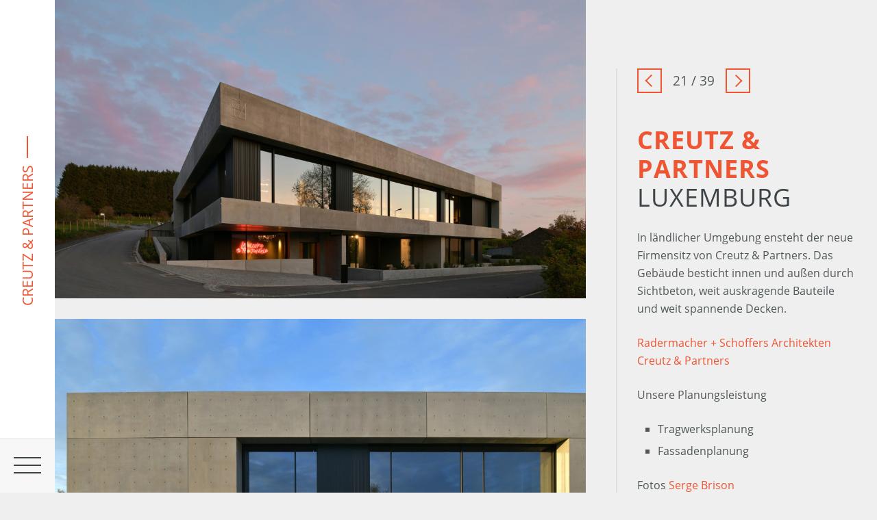

--- FILE ---
content_type: text/html; charset=UTF-8
request_url: https://www.draheim.com/portfolio/creutz-partners
body_size: 3027
content:
<!DOCTYPE html>
<html lang="en">
<head>

  <meta charset="utf-8" />
  <meta name="viewport" content="width=device-width,initial-scale=1.0">

  <title>DRAHEIM INGENIEURE | Creutz &amp; Partners</title>
  <meta name="description" content="Technische Gesamtplanung f&uuml;r Geb&auml;ude und Ingenieurbauwerke">
  <meta name="keywords" content="Ingenieur,Aachen,Hamm,Tragwerksplanung,Bauphysik,Baudynamik,Brandschutz,Technische Ausr&uuml;stung,Bauingenieur,Geb&auml;ude,Ingenieurbauwerke,Hamburg,Statik">

  <link rel="stylesheet" href="https://www.draheim.com/assets/styles/main.css?v=1692960159">  <link rel="stylesheet" href="https://www.draheim.com/assets/styles/fonts.min.css?v=1527845384">
  <link rel="apple-touch-icon" sizes="180x180" href="https://www.draheim.com/assets/favicons/apple-touch-icon.png">
  <link rel="icon" type="image/png" href="https://www.draheim.com/assets/favicons/favicon-32x32.png" sizes="32x32">
  <link rel="icon" type="image/png" href="https://www.draheim.com/assets/favicons/favicon-16x16.png" sizes="16x16">
  <link rel="manifest" href="https://www.draheim.com/assets/favicons/manifest.json">
  <link rel="mask-icon" href="https://www.draheim.com/assets/favicons/safari-pinned-tab.svg" color="#3c4447">
  <meta name="theme-color" content="#3c4447">

  <script async src="https://www.googletagmanager.com/gtag/js?id=UA-120061715-1"></script>
  <script>

    var gaProperty = 'UA-120061715-1';

    window.dataLayer = window.dataLayer || [];
    function gtag(){dataLayer.push(arguments);}
    gtag('js', new Date());
    gtag('config', gaProperty, { 'anonymize_ip': true });

    var disableStr = 'ga-disable-' + gaProperty;
    if (document.cookie.indexOf(disableStr + '=true') > -1) {
        window[disableStr] = true;
    }
    function gaOptout() {
        document.cookie = disableStr + '=true; expires=Thu, 31 Dec 2099 23:59:59 UTC; path=/';
        window[disableStr] = true;
        alert("Das Tracking durch Google Analytics wurde in Ihrem Browser für diese Website deaktiviert.");
    }

  </script>


</head>
<body>

  <header id="header" class="header" aria-hidden="true">
        <div class="header__container">
                  <div class="header__languages">
        <nav class="language" role="navigation">
                      <a href="https://www.draheim.com/portfolio/creutz-partners" class="language__item no-barba is-active" data-language-code="de">
              DE            </a>
                      <a href="https://www.draheim.com/en/portfolio/creutz-partners" class="language__item no-barba" data-language-code="en">
              EN            </a>
                  </nav>
      </div>
            <div class="header__navigation">
        <nav class="navigation" role="navigation">
          <div class="navigation__item"><a class="navigation__link" href="https://www.draheim.com">Home</a></div>
                    <div class="navigation__item"><a class="navigation__link" href="https://www.draheim.com">Home</a></div>
                    <div class="navigation__item"><a class="navigation__link" href="https://www.draheim.com/aktuell">Aktuell</a></div>
                    <div class="navigation__item"><a class="navigation__link" href="https://www.draheim.com/leistungen">Leistungen</a></div>
                    <div class="navigation__item"><a class="navigation__link" href="https://www.draheim.com/unternehmen">Unternehmen</a></div>
                    <div class="navigation__item"><a class="navigation__link is-active" href="https://www.draheim.com/portfolio">Portfolio</a></div>
                    <div class="navigation__item"><a class="navigation__link" href="https://www.draheim.com/karriere">Karriere</a></div>
                  </nav>
      </div>
      <button class="header__toggle header__toggle--bottom" data-header-toggle></button>
      <button class="header__toggle" data-header-toggle>
        <span class="header__title header__title--animate">Creutz & Partners</span>
      </button>
    </div>
    <div class="header__overlay" data-header-toggle></div>
    <button class="toggle" data-header-toggle>
      <i class="toggle__icon"></i>
    </button>
    <button class="scroll">
      <i class="scroll__icon"></i>
    </button>
  </header>

  <main id="main" class="main">
    <div class="main__container" data-namespace="project" data-title="Creutz & Partners" data-uid="creutz-partners">

<div class="project">
  <div class="project__track">
    <div class="project__content">

      <nav class="project__pagination pagination" role="navigation">
                  <a class="pagination__prev" href="https://www.draheim.com/portfolio/landgericht-bielefeld" data-transition="left"></a>
                <span class="pagination__counter">21 / 39</span>
                  <a class="pagination__next" href="https://www.draheim.com/portfolio/wzl-rwth-versuchshalle"></a>
              </nav>

      <h2 class="project__title">Creutz & Partners</h2>
      <h3 class="project__location">Luxemburg</h3>

      <p>In ländlicher Umgebung ensteht der neue Firmensitz von Creutz &amp; Partners. Das Gebäude besticht innen und außen durch Sichtbeton, weit auskragende Bauteile und weit spannende Decken.</p>
<p><a href="https://www.ar-architecture.be/" target="_blank">Radermacher + Schoffers Architekten</a><br />
<a href="https://www.creutz-partners.com/de/" target="_blank">Creutz &amp; Partners</a></p>
<p>Unsere Planungsleistung</p>
<ul>
<li>Tragwerksplanung</li>
<li>Fassadenplanung</li>
</ul>
<p>Fotos <a href="http://www.sergebrison.com/" target="_blank">Serge Brison</a></p>    </div>
  </div>

  <div class="project__figures">
        <figure class="project__figure">
      <picture>
  <source media="(min-width: 640px)" srcset="https://www.draheim.com/thumbs/portfolio/creutz-partners/creutz_und_partners_300-1200x675.jpg, https://www.draheim.com/thumbs/portfolio/creutz-partners/creutz_und_partners_300-1920x1080.jpg 2x">
  <source media="(min-width: 480px)" srcset="https://www.draheim.com/thumbs/portfolio/creutz-partners/creutz_und_partners_300-640x360.jpg, https://www.draheim.com/thumbs/portfolio/creutz-partners/creutz_und_partners_300-1280x720.jpg 2x">
  <source srcset="https://www.draheim.com/thumbs/portfolio/creutz-partners/creutz_und_partners_300-480x270.jpg, https://www.draheim.com/thumbs/portfolio/creutz-partners/creutz_und_partners_300-960x540.jpg 2x">
  <img src="https://www.draheim.com/content/5-portfolio/21-creutz-partners/creutz_und_partners_300.jpg" 
	   
	   	   
	   
	   alt="Creutz und Partners Bürogebäude in Luxemburg bei Sonnenuntergang" 
	   
	   
	 width="1200">
</picture>
    </figure>
        <figure class="project__figure">
      <picture>
  <source media="(min-width: 640px)" srcset="https://www.draheim.com/thumbs/portfolio/creutz-partners/creutz_und_partners_400-1200x675.jpg, https://www.draheim.com/thumbs/portfolio/creutz-partners/creutz_und_partners_400-1920x1080.jpg 2x">
  <source media="(min-width: 480px)" srcset="https://www.draheim.com/thumbs/portfolio/creutz-partners/creutz_und_partners_400-640x360.jpg, https://www.draheim.com/thumbs/portfolio/creutz-partners/creutz_und_partners_400-1280x720.jpg 2x">
  <source srcset="https://www.draheim.com/thumbs/portfolio/creutz-partners/creutz_und_partners_400-480x270.jpg, https://www.draheim.com/thumbs/portfolio/creutz-partners/creutz_und_partners_400-960x540.jpg 2x">
  <img src="https://www.draheim.com/content/5-portfolio/21-creutz-partners/creutz_und_partners_400.jpg" 
	   
	   	   
	   
	   alt="Creutz und Partners Bürogebäude in Luxemburg" 
	   
	   
	 width="1200">
</picture>
    </figure>
        <figure class="project__figure">
      <picture>
  <source media="(min-width: 640px)" srcset="https://www.draheim.com/thumbs/portfolio/creutz-partners/creutz_und_partners_500-1200x675.jpg, https://www.draheim.com/thumbs/portfolio/creutz-partners/creutz_und_partners_500-1920x1080.jpg 2x">
  <source media="(min-width: 480px)" srcset="https://www.draheim.com/thumbs/portfolio/creutz-partners/creutz_und_partners_500-640x360.jpg, https://www.draheim.com/thumbs/portfolio/creutz-partners/creutz_und_partners_500-1280x720.jpg 2x">
  <source srcset="https://www.draheim.com/thumbs/portfolio/creutz-partners/creutz_und_partners_500-480x270.jpg, https://www.draheim.com/thumbs/portfolio/creutz-partners/creutz_und_partners_500-960x540.jpg 2x">
  <img src="https://www.draheim.com/content/5-portfolio/21-creutz-partners/creutz_und_partners_500.jpg" 
	   
	   	   
	   
	   alt="Creutz und Partners Bürogebäude in Luxemburg" 
	   
	   
	 width="1200">
</picture>
    </figure>
      </div>

  <div class="project__content hide-for-large">
    <nav class="project__pagination project__pagination--bottom pagination" role="navigation">
            <a class="pagination__prev" href="https://www.draheim.com/portfolio/landgericht-bielefeld" data-transition="left"></a>
            <span class="pagination__counter">21 / 39</span>
            <a class="pagination__next" href="https://www.draheim.com/portfolio/wzl-rwth-versuchshalle"></a>
          </nav>
  </div>
</div>

<footer class="footerNew" role="contentinfo">
    <div class="footerNewRow">
                <h3 class="footer__title_new">DRAHEIM <span class="color__white">INGENIEURE</span></h3>
    </div>
    
    
        <div class="footerNewRow">
    
        <div class="footerNewColumn">
            <h4 class="footerNewColumnTitle">Aachen</h4>
            <div class="footerNewColumnContentBox">
              <address class="footerNewColumnContentBoxAdress">
                 Schurzelter Strasse 25<br />
                 52074 Aachen
              </address>
              <p class="footerNewColumnContentBoxAdditional">
                Fon <a href="tel:+49 241/92883-0">+49 241 92883 0</a><br />
                  <a href="mailto:aachen@draheim.com">aachen@draheim.com</a><br />
              </p>
            </div>
        </div>
            
            
        <div class="footerNewColumn">
            <h4 class="footerNewColumnTitle">Berlin</h4>
            <div class="footerNewColumnContentBox">
              <address class="footerNewColumnContentBoxAdress">
                    Helmholtzstraße 2-9<br />
                    10587 Berlin
              </address>
              <p class="footerNewColumnContentBoxAdditional">
                   Fon <a href="tel:+4930439706450">+49 30 43970645 0</a><br /> 
                  <a href="mailto:berlin@draheim.com">berlin@draheim.com</a><br /> 
              </p>
            </div>
        </div>            
            
        <div class="footerNewColumn">
            <h4 class="footerNewColumnTitle">Hamburg</h4>
            <div class="footerNewColumnContentBox">
              <address class="footerNewColumnContentBoxAdress">
                    Bei den Mühren 91<br />
                    20457 Hamburg
              </address>
              <p class="footerNewColumnContentBoxAdditional">
                    Fon <a href="tel:+4940228651250">+49 40 22865125 0</a><br />   
                  <a href="mailto:hamburg@draheim.com">hamburg@draheim.com</a><br /> 
              </p>
            </div>
        </div>              

        <div class="footerNewColumn">
            <h4 class="footerNewColumnTitle">Hamm</h4>
            <div class="footerNewColumnContentBox">
              <address class="footerNewColumnContentBoxAdress">
                 Ostenallee 80<br />
                 59071 Hamm
              </address>
              <p class="footerNewColumnContentBoxAdditional">
                    Fon <a href="tel:+49 2381/87123-0">+49 2381 87123 0</a><br />
                    <a href="mailto:hamm@draheim.com">hamm@draheim.com</a><br />  
              </p>
            </div>
        </div>    

        <div class="footerNewColumn">
            <h4 class="footerNewColumnTitle">Rügen</h4>
            <div class="footerNewColumnContentBox">
              <address class="footerNewColumnContentBoxAdress">
                    Sonnensteg 13<br />
                    18586 Ostseebad Sellin
              </address>
              <p class="footerNewColumnContentBoxAdditional">
                    Fon <a href="tel:+4938303990995">+49 38 303990995</a><br />
                    <a href="mailto:ruegen@draheim.com">ruegen@draheim.com</a><br />   
              </p>
            </div>
        </div>    

 



    </div>
    
    
    
    <div class="footerNewRow" style="padding: 60px 0 0 0;">
    
        <div class="footerNewColumn">
            <h4 class="footerNewColumnTitle">Draheim <span class="color__white">Steel</span></h4>
            <div class="footerNewColumnContentBox">

              <p class="footerNewColumnContentBoxAdditional">
                
                  
                  <a href="https://www.draheim-steel.com" target="_blank">draheim-steel.com</a><br />
                  
                  
                  
                  
                Wir planen Stahlbau              </p>
            </div>
        </div>

        <div class="footerNewColumn">
            <h4 class="footerNewColumnTitle">95 <span class="color__white">Construction</span></h4>
            <div class="footerNewColumnContentBox">

              <p class="footerNewColumnContentBoxAdditional">
                 <a href="https://95construction.com/" target="_blank">95construction.com</a><br />
                the hole solution 
              </p>
            </div>
        </div>    

        <!--
        <div class="footerNewColumn" >
            <h4 class="footerNewColumnTitle">Draheim <span class="color__white">95</span></h4>
            <div class="footerNewColumnContentBox">
         
              <p class="footerNewColumnContentBoxAdditional">
                   
                   <a href="https://95construction.com/" target="_blank">95construction.com</a><br />
                        Wir liefern Draheim Träger 
                  
              </p>
            </div>
        </div>   
-->
 <!--
        <div class="footerNewColumn">
            <h4 class="footerNewColumnTitle">Draheim <span class="color__white">Living</span></h4>
            <div class="footerNewColumnContentBox">
       
              <p class="footerNewColumnContentBoxAdditional">
                 <a href="https://95construction.com/" target="_blank">95construction.com</a><br />
                        Wir liefern Draheim Träger 
              </p>
            </div>
        </div>   

-->

        <div class="footerNewColumn">
            
            <div class="footerNewColumnContentBox">
                <div class="footer__links">
                  <a class="footer__link" style="margin: 0 0 20px 0;" href="https://www.draheim.com/datenschutz">Datenschutz</a><br>
                  <a class="footer__link" href="https://www.draheim.com/impressum">Impressum</a>
                </div>

                    <ul class="footersocialistnew">
                        <li><a href="https://www.xing.com/pages/draheim-ingenieure" target="_blank"><img src="https://www.draheim.com/assets/images/Draheim-icon-xing.png" alt="" /></a></li>
                        <li><a href="https://www.linkedin.com/company/draheimingenieure" target="_blank"><img src="https://www.draheim.com/assets/images/Draheim-icon-linkedin.png" alt="" /></a></li> 
                        <li><a href="https://www.facebook.com/draheimingenieure" target="_blank"><img src="https://www.draheim.com/assets/images/Draheim-icon-facebook.png" alt="" /></a></li>
                        <li><a href="https://www.instagram.com/draheimingenieure/" target="_blank"><img src="https://www.draheim.com/assets/images/Draheim-icon-instagram.png" alt="" /></a></li>
                    </ul>    
                
                
            </div>
        </div> 

    </div>    


</footer>     




      
    </div>
  </main>

  <script src="https://www.draheim.com/assets/scripts/main.js?v=1538666656"></script>
</body>
</html>


--- FILE ---
content_type: text/html; charset=UTF-8
request_url: https://www.draheim.com/portfolio/creutz-partners
body_size: 2874
content:
<!DOCTYPE html>
<html lang="en">
<head>

  <meta charset="utf-8" />
  <meta name="viewport" content="width=device-width,initial-scale=1.0">

  <title>DRAHEIM INGENIEURE | Creutz &amp; Partners</title>
  <meta name="description" content="Technische Gesamtplanung f&uuml;r Geb&auml;ude und Ingenieurbauwerke">
  <meta name="keywords" content="Ingenieur,Aachen,Hamm,Tragwerksplanung,Bauphysik,Baudynamik,Brandschutz,Technische Ausr&uuml;stung,Bauingenieur,Geb&auml;ude,Ingenieurbauwerke,Hamburg,Statik">

  <link rel="stylesheet" href="https://www.draheim.com/assets/styles/main.css?v=1692960159">  <link rel="stylesheet" href="https://www.draheim.com/assets/styles/fonts.min.css?v=1527845384">
  <link rel="apple-touch-icon" sizes="180x180" href="https://www.draheim.com/assets/favicons/apple-touch-icon.png">
  <link rel="icon" type="image/png" href="https://www.draheim.com/assets/favicons/favicon-32x32.png" sizes="32x32">
  <link rel="icon" type="image/png" href="https://www.draheim.com/assets/favicons/favicon-16x16.png" sizes="16x16">
  <link rel="manifest" href="https://www.draheim.com/assets/favicons/manifest.json">
  <link rel="mask-icon" href="https://www.draheim.com/assets/favicons/safari-pinned-tab.svg" color="#3c4447">
  <meta name="theme-color" content="#3c4447">

  <script async src="https://www.googletagmanager.com/gtag/js?id=UA-120061715-1"></script>
  <script>

    var gaProperty = 'UA-120061715-1';

    window.dataLayer = window.dataLayer || [];
    function gtag(){dataLayer.push(arguments);}
    gtag('js', new Date());
    gtag('config', gaProperty, { 'anonymize_ip': true });

    var disableStr = 'ga-disable-' + gaProperty;
    if (document.cookie.indexOf(disableStr + '=true') > -1) {
        window[disableStr] = true;
    }
    function gaOptout() {
        document.cookie = disableStr + '=true; expires=Thu, 31 Dec 2099 23:59:59 UTC; path=/';
        window[disableStr] = true;
        alert("Das Tracking durch Google Analytics wurde in Ihrem Browser für diese Website deaktiviert.");
    }

  </script>


</head>
<body>

  <header id="header" class="header" aria-hidden="true">
        <div class="header__container">
                  <div class="header__languages">
        <nav class="language" role="navigation">
                      <a href="https://www.draheim.com/portfolio/creutz-partners" class="language__item no-barba is-active" data-language-code="de">
              DE            </a>
                      <a href="https://www.draheim.com/en/portfolio/creutz-partners" class="language__item no-barba" data-language-code="en">
              EN            </a>
                  </nav>
      </div>
            <div class="header__navigation">
        <nav class="navigation" role="navigation">
          <div class="navigation__item"><a class="navigation__link" href="https://www.draheim.com">Home</a></div>
                    <div class="navigation__item"><a class="navigation__link" href="https://www.draheim.com">Home</a></div>
                    <div class="navigation__item"><a class="navigation__link" href="https://www.draheim.com/aktuell">Aktuell</a></div>
                    <div class="navigation__item"><a class="navigation__link" href="https://www.draheim.com/leistungen">Leistungen</a></div>
                    <div class="navigation__item"><a class="navigation__link" href="https://www.draheim.com/unternehmen">Unternehmen</a></div>
                    <div class="navigation__item"><a class="navigation__link is-active" href="https://www.draheim.com/portfolio">Portfolio</a></div>
                    <div class="navigation__item"><a class="navigation__link" href="https://www.draheim.com/karriere">Karriere</a></div>
                  </nav>
      </div>
      <button class="header__toggle header__toggle--bottom" data-header-toggle></button>
      <button class="header__toggle" data-header-toggle>
        <span class="header__title header__title--animate">Creutz & Partners</span>
      </button>
    </div>
    <div class="header__overlay" data-header-toggle></div>
    <button class="toggle" data-header-toggle>
      <i class="toggle__icon"></i>
    </button>
    <button class="scroll">
      <i class="scroll__icon"></i>
    </button>
  </header>

  <main id="main" class="main">
    <div class="main__container" data-namespace="project" data-title="Creutz & Partners" data-uid="creutz-partners">

<div class="project">
  <div class="project__track">
    <div class="project__content">

      <nav class="project__pagination pagination" role="navigation">
                  <a class="pagination__prev" href="https://www.draheim.com/portfolio/landgericht-bielefeld" data-transition="left"></a>
                <span class="pagination__counter">21 / 39</span>
                  <a class="pagination__next" href="https://www.draheim.com/portfolio/wzl-rwth-versuchshalle"></a>
              </nav>

      <h2 class="project__title">Creutz & Partners</h2>
      <h3 class="project__location">Luxemburg</h3>

      <p>In ländlicher Umgebung ensteht der neue Firmensitz von Creutz &amp; Partners. Das Gebäude besticht innen und außen durch Sichtbeton, weit auskragende Bauteile und weit spannende Decken.</p>
<p><a href="https://www.ar-architecture.be/" target="_blank">Radermacher + Schoffers Architekten</a><br />
<a href="https://www.creutz-partners.com/de/" target="_blank">Creutz &amp; Partners</a></p>
<p>Unsere Planungsleistung</p>
<ul>
<li>Tragwerksplanung</li>
<li>Fassadenplanung</li>
</ul>
<p>Fotos <a href="http://www.sergebrison.com/" target="_blank">Serge Brison</a></p>    </div>
  </div>

  <div class="project__figures">
        <figure class="project__figure">
      <picture>
  <source media="(min-width: 640px)" srcset="https://www.draheim.com/thumbs/portfolio/creutz-partners/creutz_und_partners_300-1200x675.jpg, https://www.draheim.com/thumbs/portfolio/creutz-partners/creutz_und_partners_300-1920x1080.jpg 2x">
  <source media="(min-width: 480px)" srcset="https://www.draheim.com/thumbs/portfolio/creutz-partners/creutz_und_partners_300-640x360.jpg, https://www.draheim.com/thumbs/portfolio/creutz-partners/creutz_und_partners_300-1280x720.jpg 2x">
  <source srcset="https://www.draheim.com/thumbs/portfolio/creutz-partners/creutz_und_partners_300-480x270.jpg, https://www.draheim.com/thumbs/portfolio/creutz-partners/creutz_und_partners_300-960x540.jpg 2x">
  <img src="https://www.draheim.com/content/5-portfolio/21-creutz-partners/creutz_und_partners_300.jpg" 
	   
	   	   
	   
	   alt="Creutz und Partners Bürogebäude in Luxemburg bei Sonnenuntergang" 
	   
	   
	 width="1200">
</picture>
    </figure>
        <figure class="project__figure">
      <picture>
  <source media="(min-width: 640px)" srcset="https://www.draheim.com/thumbs/portfolio/creutz-partners/creutz_und_partners_400-1200x675.jpg, https://www.draheim.com/thumbs/portfolio/creutz-partners/creutz_und_partners_400-1920x1080.jpg 2x">
  <source media="(min-width: 480px)" srcset="https://www.draheim.com/thumbs/portfolio/creutz-partners/creutz_und_partners_400-640x360.jpg, https://www.draheim.com/thumbs/portfolio/creutz-partners/creutz_und_partners_400-1280x720.jpg 2x">
  <source srcset="https://www.draheim.com/thumbs/portfolio/creutz-partners/creutz_und_partners_400-480x270.jpg, https://www.draheim.com/thumbs/portfolio/creutz-partners/creutz_und_partners_400-960x540.jpg 2x">
  <img src="https://www.draheim.com/content/5-portfolio/21-creutz-partners/creutz_und_partners_400.jpg" 
	   
	   	   
	   
	   alt="Creutz und Partners Bürogebäude in Luxemburg" 
	   
	   
	 width="1200">
</picture>
    </figure>
        <figure class="project__figure">
      <picture>
  <source media="(min-width: 640px)" srcset="https://www.draheim.com/thumbs/portfolio/creutz-partners/creutz_und_partners_500-1200x675.jpg, https://www.draheim.com/thumbs/portfolio/creutz-partners/creutz_und_partners_500-1920x1080.jpg 2x">
  <source media="(min-width: 480px)" srcset="https://www.draheim.com/thumbs/portfolio/creutz-partners/creutz_und_partners_500-640x360.jpg, https://www.draheim.com/thumbs/portfolio/creutz-partners/creutz_und_partners_500-1280x720.jpg 2x">
  <source srcset="https://www.draheim.com/thumbs/portfolio/creutz-partners/creutz_und_partners_500-480x270.jpg, https://www.draheim.com/thumbs/portfolio/creutz-partners/creutz_und_partners_500-960x540.jpg 2x">
  <img src="https://www.draheim.com/content/5-portfolio/21-creutz-partners/creutz_und_partners_500.jpg" 
	   
	   	   
	   
	   alt="Creutz und Partners Bürogebäude in Luxemburg" 
	   
	   
	 width="1200">
</picture>
    </figure>
      </div>

  <div class="project__content hide-for-large">
    <nav class="project__pagination project__pagination--bottom pagination" role="navigation">
            <a class="pagination__prev" href="https://www.draheim.com/portfolio/landgericht-bielefeld" data-transition="left"></a>
            <span class="pagination__counter">21 / 39</span>
            <a class="pagination__next" href="https://www.draheim.com/portfolio/wzl-rwth-versuchshalle"></a>
          </nav>
  </div>
</div>

<footer class="footerNew" role="contentinfo">
    <div class="footerNewRow">
                <h3 class="footer__title_new">DRAHEIM <span class="color__white">INGENIEURE</span></h3>
    </div>
    
    
        <div class="footerNewRow">
    
        <div class="footerNewColumn">
            <h4 class="footerNewColumnTitle">Aachen</h4>
            <div class="footerNewColumnContentBox">
              <address class="footerNewColumnContentBoxAdress">
                 Schurzelter Strasse 25<br />
                 52074 Aachen
              </address>
              <p class="footerNewColumnContentBoxAdditional">
                Fon <a href="tel:+49 241/92883-0">+49 241 92883 0</a><br />
                  <a href="mailto:aachen@draheim.com">aachen@draheim.com</a><br />
              </p>
            </div>
        </div>
            
            
        <div class="footerNewColumn">
            <h4 class="footerNewColumnTitle">Berlin</h4>
            <div class="footerNewColumnContentBox">
              <address class="footerNewColumnContentBoxAdress">
                    Helmholtzstraße 2-9<br />
                    10587 Berlin
              </address>
              <p class="footerNewColumnContentBoxAdditional">
                   Fon <a href="tel:+4930439706450">+49 30 43970645 0</a><br /> 
                  <a href="mailto:berlin@draheim.com">berlin@draheim.com</a><br /> 
              </p>
            </div>
        </div>            
            
        <div class="footerNewColumn">
            <h4 class="footerNewColumnTitle">Hamburg</h4>
            <div class="footerNewColumnContentBox">
              <address class="footerNewColumnContentBoxAdress">
                    Bei den Mühren 91<br />
                    20457 Hamburg
              </address>
              <p class="footerNewColumnContentBoxAdditional">
                    Fon <a href="tel:+4940228651250">+49 40 22865125 0</a><br />   
                  <a href="mailto:hamburg@draheim.com">hamburg@draheim.com</a><br /> 
              </p>
            </div>
        </div>              

        <div class="footerNewColumn">
            <h4 class="footerNewColumnTitle">Hamm</h4>
            <div class="footerNewColumnContentBox">
              <address class="footerNewColumnContentBoxAdress">
                 Ostenallee 80<br />
                 59071 Hamm
              </address>
              <p class="footerNewColumnContentBoxAdditional">
                    Fon <a href="tel:+49 2381/87123-0">+49 2381 87123 0</a><br />
                    <a href="mailto:hamm@draheim.com">hamm@draheim.com</a><br />  
              </p>
            </div>
        </div>    

        <div class="footerNewColumn">
            <h4 class="footerNewColumnTitle">Rügen</h4>
            <div class="footerNewColumnContentBox">
              <address class="footerNewColumnContentBoxAdress">
                    Sonnensteg 13<br />
                    18586 Ostseebad Sellin
              </address>
              <p class="footerNewColumnContentBoxAdditional">
                    Fon <a href="tel:+4938303990995">+49 38 303990995</a><br />
                    <a href="mailto:ruegen@draheim.com">ruegen@draheim.com</a><br />   
              </p>
            </div>
        </div>    

 



    </div>
    
    
    
    <div class="footerNewRow" style="padding: 60px 0 0 0;">
    
        <div class="footerNewColumn">
            <h4 class="footerNewColumnTitle">Draheim <span class="color__white">Steel</span></h4>
            <div class="footerNewColumnContentBox">

              <p class="footerNewColumnContentBoxAdditional">
                
                  
                  <a href="https://www.draheim-steel.com" target="_blank">draheim-steel.com</a><br />
                  
                  
                  
                  
                Wir planen Stahlbau              </p>
            </div>
        </div>

        <div class="footerNewColumn">
            <h4 class="footerNewColumnTitle">95 <span class="color__white">Construction</span></h4>
            <div class="footerNewColumnContentBox">

              <p class="footerNewColumnContentBoxAdditional">
                 <a href="https://95construction.com/" target="_blank">95construction.com</a><br />
                the hole solution 
              </p>
            </div>
        </div>    

        <!--
        <div class="footerNewColumn" >
            <h4 class="footerNewColumnTitle">Draheim <span class="color__white">95</span></h4>
            <div class="footerNewColumnContentBox">
         
              <p class="footerNewColumnContentBoxAdditional">
                   
                   <a href="https://95construction.com/" target="_blank">95construction.com</a><br />
                        Wir liefern Draheim Träger 
                  
              </p>
            </div>
        </div>   
-->
 <!--
        <div class="footerNewColumn">
            <h4 class="footerNewColumnTitle">Draheim <span class="color__white">Living</span></h4>
            <div class="footerNewColumnContentBox">
       
              <p class="footerNewColumnContentBoxAdditional">
                 <a href="https://95construction.com/" target="_blank">95construction.com</a><br />
                        Wir liefern Draheim Träger 
              </p>
            </div>
        </div>   

-->

        <div class="footerNewColumn">
            
            <div class="footerNewColumnContentBox">
                <div class="footer__links">
                  <a class="footer__link" style="margin: 0 0 20px 0;" href="https://www.draheim.com/datenschutz">Datenschutz</a><br>
                  <a class="footer__link" href="https://www.draheim.com/impressum">Impressum</a>
                </div>

                    <ul class="footersocialistnew">
                        <li><a href="https://www.xing.com/pages/draheim-ingenieure" target="_blank"><img src="https://www.draheim.com/assets/images/Draheim-icon-xing.png" alt="" /></a></li>
                        <li><a href="https://www.linkedin.com/company/draheimingenieure" target="_blank"><img src="https://www.draheim.com/assets/images/Draheim-icon-linkedin.png" alt="" /></a></li> 
                        <li><a href="https://www.facebook.com/draheimingenieure" target="_blank"><img src="https://www.draheim.com/assets/images/Draheim-icon-facebook.png" alt="" /></a></li>
                        <li><a href="https://www.instagram.com/draheimingenieure/" target="_blank"><img src="https://www.draheim.com/assets/images/Draheim-icon-instagram.png" alt="" /></a></li>
                    </ul>    
                
                
            </div>
        </div> 

    </div>    


</footer>     




      
    </div>
  </main>

  <script src="https://www.draheim.com/assets/scripts/main.js?v=1538666656"></script>
</body>
</html>


--- FILE ---
content_type: text/css
request_url: https://www.draheim.com/assets/styles/main.css?v=1692960159
body_size: 8891
content:
/*! normalize-scss | MIT/GPLv2 License | bit.ly/normalize-scss */

html {
    font-family: sans-serif;
    -ms-text-size-adjust: 100%;
    -webkit-text-size-adjust: 100%
}

body {
    margin: 0
}

article,
aside,
details,
figcaption,
figure,
footer,
header,
main,
menu,
nav,
section,
summary {
    display: block
}

audio,
canvas,
progress,
video {
    display: inline-block
}

audio:not([controls]) {
    display: none;
    height: 0
}

progress {
    vertical-align: baseline
}

[hidden],
template {
    display: none
}

a {
    background-color: transparent;
    -webkit-text-decoration-skip: objects
}

a:active,
a:hover {
    outline-width: 0
}

abbr[title] {
    border-bottom: none;
    text-decoration: underline;
    text-decoration: underline dotted
}

b,
strong {
    font-weight: inherit;
    font-weight: bolder
}

code,
kbd,
samp {
    font-family: monospace, monospace;
    font-size: 1em
}

dfn {
    font-style: italic
}

h1 {
    font-size: 2em;
    margin: .75em 0
}

mark {
    background-color: #ff0;
    color: #000
}

small {
    font-size: 80%
}

sub,
sup {
    font-size: 75%;
    line-height: 0;
    position: relative;
    vertical-align: baseline
}

sub {
    bottom: -.25em
}

sup {
    top: -.5em
}

img {
    border-style: none
}

svg:not(:root) {
    overflow: hidden
}

figure {
    margin: 1.5em 40px
}

hr {
    box-sizing: content-box;
    height: 0;
    overflow: visible
}

pre {
    font-family: monospace, monospace;
    font-size: 1em
}

button,
input,
optgroup,
select,
textarea {
    font: inherit;
    margin: 0
}

button {
    overflow: visible
}

button,
select {
    text-transform: none
}

[type=reset],
[type=submit],
button,
html [type=button] {
    -webkit-appearance: button
}

[type=button]::-moz-focus-inner,
[type=reset]::-moz-focus-inner,
[type=submit]::-moz-focus-inner,
button::-moz-focus-inner {
    border-style: none;
    padding: 0
}

[type=button]:-moz-focusring,
[type=reset]:-moz-focusring,
[type=submit]:-moz-focusring,
button:-moz-focusring {
    outline: 1px dotted ButtonText
}

input {
    overflow: visible
}

[type=checkbox],
[type=radio] {
    box-sizing: border-box;
    padding: 0
}

[type=number]::-webkit-inner-spin-button,
[type=number]::-webkit-outer-spin-button {
    height: auto
}

[type=search] {
    -webkit-appearance: textfield;
    outline-offset: -2px
}

[type=search]::-webkit-search-cancel-button,
[type=search]::-webkit-search-decoration {
    -webkit-appearance: none
}

::-webkit-input-placeholder {
    color: inherit;
    opacity: .54
}

::-webkit-file-upload-button {
    -webkit-appearance: button;
    font: inherit
}

fieldset {
    border: 1px solid silver;
    margin: 0 2px;
    padding: .35em .625em .75em
}

legend {
    box-sizing: border-box;
    display: table;
    max-width: 100%;
    white-space: normal;
    color: inherit;
    padding: 0
}

optgroup {
    font-weight: 700
}

textarea {
    overflow: auto
}

.slick-slider {
    box-sizing: border-box;
    -webkit-touch-callout: none;
    -webkit-user-select: none;
    -moz-user-select: none;
    -ms-user-select: none;
    user-select: none;
    -ms-touch-action: pan-y;
    touch-action: pan-y;
    -webkit-tap-highlight-color: transparent
}

.slick-list,
.slick-slider {
    position: relative;
    display: block
}

.slick-list {
    overflow: hidden;
    margin: 0;
    padding: 0
}

.slick-list:focus {
    outline: 0
}

.slick-list.dragging {
    cursor: pointer;
    cursor: hand
}

.slick-slider .slick-list,
.slick-slider .slick-track {
    -webkit-transform: translateZ(0);
    transform: translateZ(0)
}

.slick-track {
    position: relative;
    left: 0;
    top: 0;
    display: block
}

.slick-track:after,
.slick-track:before {
    content: "";
    display: table
}

.slick-track:after {
    clear: both
}

.slick-loading .slick-track {
    visibility: hidden
}

.slick-slide {
    float: left;
    height: 100%;
    min-height: 1px;
    display: none
}

[dir=rtl] .slick-slide {
    float: right
}

.slick-slide img {
    display: block
}

.slick-slide.slick-loading img {
    display: none
}

.slick-slide.dragging img {
    pointer-events: none
}

.slick-initialized .slick-slide {
    display: block
}

.slick-loading .slick-slide {
    visibility: hidden
}

.slick-vertical .slick-slide {
    display: block;
    height: auto;
    border: 1px solid transparent
}

.slick-arrow.slick-hidden {
    display: none
}

.slick-list,
.slick-track {
    height: 100%
}

img,
picture {
    max-width: 100%
}

body {
    font-family: Open Sans, sans-serif;
    font-size: 16px;
    line-height: 26px;
    color: #505759
}

.as-h1,
.as-h2,
.as-h3,
.as-h4,
.as-h5,
.as-h6,
h1,
h2,
h3,
h4,
h5,
h6 {
    text-transform: uppercase;
    line-height: 1.3;
    margin: 3rem 0 1.5rem;
    letter-spacing: 1px;
    color: #3c4447
}

.as-h1,
h1 {
    font-size: 36px;
    line-height: 42px
}

.as-h2,
h2 {
    font-size: 30px;
    line-height: 36px
}

.as-h3,
h3 {
    font-size: 24px;
    line-height: 30px
}

.as-h4,
h4 {
    font-size: 20px;
    line-height: 26px;
    text-transform: none
}

.as-h5,
.as-h6,
h5,
h6 {
    font-size: 16px;
    line-height: 22px;
    text-transform: none
}

blockquote,
code,
figure,
hr,
ol,
p,
pre,
table,
ul {
    margin: 1.5rem 0
}

a {
    position: relative;
    display: inline-block;
    outline: 0
}

p a {
    text-decoration: none;
    color: #f05533
}

ol,
ul {
    margin: 0;
    padding: 0 0 0 30px
}

ol ol,
ol ul,
ul ol,
ul ul {
    margin-top: 0;
    margin-bottom: 0
}

li {
    list-style: square;
    margin: .35rem 0
}

hr {
    border-style: solid none none;
    border-color: #1a1a1a;
    border-width: 1px
}

blockquote {
    border-width: 2px;
    border-style: solid none;
    border-color: #dfdfdf;
    font-family: Lora, serif;
    font-style: italic;
    font-size: 24px;
    line-height: 1.5;
    font-weight: 200;
    padding: 7.5px 0
}

@media (min-width:40em) {
    blockquote {
        font-size: 24px
    }
}

::-moz-selection {
    color: #fff;
    background: #f05533
}

::selection {
    color: #fff;
    background: #f05533
}

body {
    background: #efefef;
    overflow-y: scroll
}

.grid {
    display: -webkit-box;
    display: -ms-flexbox;
    display: flex;
    -ms-flex-flow: row wrap;
    flex-flow: row wrap;
    -webkit-box-pack: start;
    -ms-flex-pack: start;
    justify-content: flex-start;
    -webkit-box-align: stretch;
    -ms-flex-align: stretch;
    align-items: stretch;
    -ms-flex-line-pack: stretch;
    align-content: stretch
}

.grid>* {
    box-sizing: border-box;
    max-width: 100%;
    -webkit-box-flex: 0;
    -ms-flex: 0 1 auto;
    flex: 0 1 auto
}

.grid>:empty {
    padding-top: 0
}

[data-grid*="col:1"]>* {
    -ms-flex-preferred-size: 100%;
    flex-basis: 100%;
    max-width: 100%
}

[data-grid*="col:2"]>* {
    -ms-flex-preferred-size: 50%;
    flex-basis: 50%;
    max-width: 50%
}

[data-grid*="col:3"]>* {
    -ms-flex-preferred-size: 33.33333%;
    flex-basis: 33.33333%;
    max-width: 33.33333%
}

[data-grid*="col:4"]>* {
    -ms-flex-preferred-size: 25%;
    flex-basis: 25%;
    max-width: 25%
}

@media (min-width:30em) {
    [data-grid-small*="col:1"]>* {
        -ms-flex-preferred-size: 100%;
        flex-basis: 100%;
        max-width: 100%
    }
    [data-grid-small*="col:2"]>* {
        -ms-flex-preferred-size: 50%;
        flex-basis: 50%;
        max-width: 50%
    }
    [data-grid-small*="col:3"]>* {
        -ms-flex-preferred-size: 33.33333%;
        flex-basis: 33.33333%;
        max-width: 33.33333%
    }
    [data-grid-small*="col:4"]>* {
        -ms-flex-preferred-size: 25%;
        flex-basis: 25%;
        max-width: 25%
    }
}

@media (min-width:40em) {
    [data-grid-medium*="col:1"]>* {
        -ms-flex-preferred-size: 100%;
        flex-basis: 100%;
        max-width: 100%
    }
    [data-grid-medium*="col:2"]>* {
        -ms-flex-preferred-size: 50%;
        flex-basis: 50%;
        max-width: 50%
    }
    [data-grid-medium*="col:3"]>* {
        -ms-flex-preferred-size: 33.33333%;
        flex-basis: 33.33333%;
        max-width: 33.33333%
    }
    [data-grid-medium*="col:4"]>* {
        -ms-flex-preferred-size: 25%;
        flex-basis: 25%;
        max-width: 25%
    }
}

@media (min-width:75em) {
    [data-grid-large*="col:1"]>* {
        -ms-flex-preferred-size: 100%;
        flex-basis: 100%;
        max-width: 100%
    }
    [data-grid-large*="col:2"]>* {
        -ms-flex-preferred-size: 50%;
        flex-basis: 50%;
        max-width: 50%
    }
    [data-grid-large*="col:3"]>* {
        -ms-flex-preferred-size: 33.33333%;
        flex-basis: 33.33333%;
        max-width: 33.33333%
    }
    [data-grid-large*="col:4"]>* {
        -ms-flex-preferred-size: 25%;
        flex-basis: 25%;
        max-width: 25%
    }
}

@media (min-width:100em) {
    [data-grid-largest*="col:1"]>* {
        -ms-flex-preferred-size: 100%;
        flex-basis: 100%;
        max-width: 100%
    }
    [data-grid-largest*="col:2"]>* {
        -ms-flex-preferred-size: 50%;
        flex-basis: 50%;
        max-width: 50%
    }
    [data-grid-largest*="col:3"]>* {
        -ms-flex-preferred-size: 33.33333%;
        flex-basis: 33.33333%;
        max-width: 33.33333%
    }
    [data-grid-largest*="col:4"]>* {
        -ms-flex-preferred-size: 25%;
        flex-basis: 25%;
        max-width: 25%
    }
}

[data-grid*="gap:tiny"] {
    margin: -5px 0 0 -5px
}

[data-grid*="gap:tiny"]>* {
    padding: 5px 0 0 5px
}

[data-grid*="gap:small"] {
    margin: -30px 0 0 -30px
}

[data-grid*="gap:small"]>* {
    padding: 30px 0 0 30px
}

[data-grid*="gap:medium"] {
    margin: -60px 0 0 -60px
}

[data-grid*="gap:medium"]>* {
    padding: 60px 0 0 60px
}

@media (min-width:30em) {
    [data-grid-small*="gap:tiny"] {
        margin: -5px 0 0 -5px
    }
    [data-grid-small*="gap:tiny"]>* {
        padding: 5px 0 0 5px
    }
    [data-grid-small*="gap:small"] {
        margin: -30px 0 0 -30px
    }
    [data-grid-small*="gap:small"]>* {
        padding: 30px 0 0 30px
    }
    [data-grid-small*="gap:medium"] {
        margin: -60px 0 0 -60px
    }
    [data-grid-small*="gap:medium"]>* {
        padding: 60px 0 0 60px
    }
}

@media (min-width:40em) {
    [data-grid-medium*="gap:tiny"] {
        margin: -5px 0 0 -5px
    }
    [data-grid-medium*="gap:tiny"]>* {
        padding: 5px 0 0 5px
    }
    [data-grid-medium*="gap:small"] {
        margin: -30px 0 0 -30px
    }
    [data-grid-medium*="gap:small"]>* {
        padding: 30px 0 0 30px
    }
    [data-grid-medium*="gap:medium"] {
        margin: -60px 0 0 -60px
    }
    [data-grid-medium*="gap:medium"]>* {
        padding: 60px 0 0 60px
    }
}

@media (min-width:75em) {
    [data-grid-large*="gap:tiny"] {
        margin: -5px 0 0 -5px
    }
    [data-grid-large*="gap:tiny"]>* {
        padding: 5px 0 0 5px
    }
    [data-grid-large*="gap:small"] {
        margin: -30px 0 0 -30px
    }
    [data-grid-large*="gap:small"]>* {
        padding: 30px 0 0 30px
    }
    [data-grid-large*="gap:medium"] {
        margin: -60px 0 0 -60px
    }
    [data-grid-large*="gap:medium"]>* {
        padding: 60px 0 0 60px
    }
}

@media (min-width:100em) {
    [data-grid-largest*="gap:tiny"] {
        margin: -5px 0 0 -5px
    }
    [data-grid-largest*="gap:tiny"]>* {
        padding: 5px 0 0 5px
    }
    [data-grid-largest*="gap:small"] {
        margin: -30px 0 0 -30px
    }
    [data-grid-largest*="gap:small"]>* {
        padding: 30px 0 0 30px
    }
    [data-grid-largest*="gap:medium"] {
        margin: -60px 0 0 -60px
    }
    [data-grid-largest*="gap:medium"]>* {
        padding: 60px 0 0 60px
    }
}

.header__container {
    background: #fff;
    position: fixed;
    z-index: 1000;
    top: 0;
    left: 0;
    height: 100%;
    -webkit-transform: translate(-100%);
    transform: translate(-100%);
    -webkit-transition: -webkit-transform .6s cubic-bezier(.65, 0, .35, 1);
    transition: -webkit-transform .6s cubic-bezier(.65, 0, .35, 1);
    transition: transform .6s cubic-bezier(.65, 0, .35, 1);
    transition: transform .6s cubic-bezier(.65, 0, .35, 1), -webkit-transform .6s cubic-bezier(.65, 0, .35, 1);
    overflow: hidden;
    display: -webkit-box;
    display: -ms-flexbox;
    display: flex;
    -ms-flex-flow: column nowrap;
    flex-flow: column;
    -webkit-box-pack: stretch;
    -ms-flex-pack: stretch;
    justify-content: stretch
}

.header__container>* {
    -webkit-box-flex: 0;
    -ms-flex: 0 0 auto;
    flex: 0 0 auto
}

.header[aria-hidden=false] .header__container {
    -webkit-transform: translate(0);
    transform: translate(0)
}

@media (min-width:40em) {
    .header__container {
        left: 80px
    }
    .header[aria-hidden=false] .header__container {
        -webkit-transform: translate(-80px);
        transform: translate(-80px)
    }
}

.header__logo {
    display: none
}

@media (min-width:75em) {
    .header__logo {
        display: block;
        margin: 0;
        font-size: 36px;
        line-height: .85;
        letter-spacing: 0;
        opacity: 0;
        -webkit-transition: opacity .6s cubic-bezier(.65, 0, .35, 1);
        transition: opacity .6s cubic-bezier(.65, 0, .35, 1)
    }
    .header__logo a {
        height: 80px;
        text-decoration: none;
        color: #3c4447;
        padding: 1.5rem 1.65rem;
        box-sizing: border-box
    }
    .header__logo.is-visible {
        opacity: 1
    }
}

.header__navigation {
    height: 100%;
    -ms-flex-negative: 1;
    flex-shrink: 1;
    display: -webkit-box;
    display: -ms-flexbox;
    display: flex;
    -ms-flex-flow: column nowrap;
    flex-flow: column;
    -webkit-box-pack: center;
    -ms-flex-pack: center;
    justify-content: center;
    padding-right: 30px;
    overflow-y: auto;
    overflow-x: hidden
}

@media all and (max-height:350px) {
    .header__navigation {
        -webkit-box-pack: start;
        -ms-flex-pack: start;
        justify-content: flex-start
    }
}

@media (min-width:40em) {
    .header__navigation {
        padding-right: 0
    }
}

.header__toggle {
    position: absolute;
    top: 0;
    right: 0;
    width: 0;
    height: 100%;
    border: none;
    padding: 0;
    cursor: pointer;
    background: 0 0;
    outline: 0
}

@media (min-width:40em) {
    .header__toggle {
        width: 80px
    }
}

.header__toggle--bottom {
    position: relative;
    z-index: 500;
    width: 100%;
    background: #f7f7f7;
    border-top: 2px solid #efefef;
    height: 50px
}

@media (min-width:40em) {
    .header__toggle--bottom {
        height: 80px
    }
}

.header__overlay {
    opacity: 0;
    background: rgba(0, 0, 0, .25);
    position: fixed;
    z-index: -100;
    top: 0;
    right: 0;
    bottom: 0;
    left: 0;
    -webkit-transition: opacity .6s ease, z-index 0s .6s;
    transition: opacity .6s ease, z-index 0s .6s
}

.header[aria-hidden=false] .header__overlay {
    opacity: 1;
    z-index: 900;
    -webkit-transition: opacity .6s ease;
    transition: opacity .6s ease
}

.header__title {
    position: absolute;
    display: none;
    line-height: 1;
    -webkit-transform: translate(-50%, -50%) rotate(-90deg) translate(1rem);
    transform: translate(-50%, -50%) rotate(-90deg) translate(1rem);
    text-transform: uppercase;
    color: #f05533;
    font-size: 1.3rem;
    top: 50%;
    left: 50%;
    font-weight: 400;
    white-space: nowrap
}

.header__title:after {
    content: '';
    display: block;
    width: 2rem;
    height: 2px;
    background: #f05533;
    position: absolute;
    top: 50%;
    right: -.5em;
    -webkit-transform: translate(100%, -50%);
    transform: translate(100%, -50%)
}

.header__title--animate {
    -webkit-animation-duration: .3s;
    animation-duration: .3s;
    -webkit-animation-fill-mode: forwards;
    animation-fill-mode: forwards;
    -webkit-animation-timing-function: cubic-bezier(.65, 0, .35, 1);
    animation-timing-function: cubic-bezier(.65, 0, .35, 1)
}

.header__title--fade-out-top {
    -webkit-animation-name: fade-out-top;
    animation-name: fade-out-top
}

.header__title--fade-in-top {
    -webkit-animation-name: fade-in-top;
    animation-name: fade-in-top
}

.header__title--fade-out-bottom {
    -webkit-animation-name: fade-out-bottom;
    animation-name: fade-out-bottom
}

.header__title--fade-in-bottom {
    -webkit-animation-name: fade-in-bottom;
    animation-name: fade-in-bottom
}

@media (min-width:40em) {
    .header__title {
        display: block
    }
}

@-webkit-keyframes fade-out-top {
    0% {
        -webkit-transform: translate(-50%, -50%) rotate(-90deg) translate(1rem);
        transform: translate(-50%, -50%) rotate(-90deg) translate(1rem)
    }
    to {
        opacity: 0;
        -webkit-transform: translateY(-50px) translate(-50%, -50%) rotate(-90deg) translate(1rem);
        transform: translateY(-50px) translate(-50%, -50%) rotate(-90deg) translate(1rem)
    }
}

@keyframes fade-out-top {
    0% {
        -webkit-transform: translate(-50%, -50%) rotate(-90deg) translate(1rem);
        transform: translate(-50%, -50%) rotate(-90deg) translate(1rem)
    }
    to {
        opacity: 0;
        -webkit-transform: translateY(-50px) translate(-50%, -50%) rotate(-90deg) translate(1rem);
        transform: translateY(-50px) translate(-50%, -50%) rotate(-90deg) translate(1rem)
    }
}

@-webkit-keyframes fade-in-top {
    0% {
        opacity: 0;
        -webkit-transform: translateY(-50px) translate(-50%, -50%) rotate(-90deg) translate(1rem);
        transform: translateY(-50px) translate(-50%, -50%) rotate(-90deg) translate(1rem)
    }
    to {
        opacity: 1;
        -webkit-transform: translate(-50%, -50%) rotate(-90deg) translate(1rem);
        transform: translate(-50%, -50%) rotate(-90deg) translate(1rem)
    }
}

@keyframes fade-in-top {
    0% {
        opacity: 0;
        -webkit-transform: translateY(-50px) translate(-50%, -50%) rotate(-90deg) translate(1rem);
        transform: translateY(-50px) translate(-50%, -50%) rotate(-90deg) translate(1rem)
    }
    to {
        opacity: 1;
        -webkit-transform: translate(-50%, -50%) rotate(-90deg) translate(1rem);
        transform: translate(-50%, -50%) rotate(-90deg) translate(1rem)
    }
}

@-webkit-keyframes fade-out-bottom {
    0% {
        -webkit-transform: translate(-50%, -50%) rotate(-90deg) translate(1rem);
        transform: translate(-50%, -50%) rotate(-90deg) translate(1rem)
    }
    to {
        opacity: 0;
        -webkit-transform: translateY(50px) translate(-50%, -50%) rotate(-90deg) translate(1rem);
        transform: translateY(50px) translate(-50%, -50%) rotate(-90deg) translate(1rem)
    }
}

@keyframes fade-out-bottom {
    0% {
        -webkit-transform: translate(-50%, -50%) rotate(-90deg) translate(1rem);
        transform: translate(-50%, -50%) rotate(-90deg) translate(1rem)
    }
    to {
        opacity: 0;
        -webkit-transform: translateY(50px) translate(-50%, -50%) rotate(-90deg) translate(1rem);
        transform: translateY(50px) translate(-50%, -50%) rotate(-90deg) translate(1rem)
    }
}

@-webkit-keyframes fade-in-bottom {
    0% {
        opacity: 0;
        -webkit-transform: translateY(50px) translate(-50%, -50%) rotate(-90deg) translate(1rem);
        transform: translateY(50px) translate(-50%, -50%) rotate(-90deg) translate(1rem)
    }
    to {
        opacity: 1;
        -webkit-transform: translate(-50%, -50%) rotate(-90deg) translate(1rem);
        transform: translate(-50%, -50%) rotate(-90deg) translate(1rem)
    }
}

@keyframes fade-in-bottom {
    0% {
        opacity: 0;
        -webkit-transform: translateY(50px) translate(-50%, -50%) rotate(-90deg) translate(1rem);
        transform: translateY(50px) translate(-50%, -50%) rotate(-90deg) translate(1rem)
    }
    to {
        opacity: 1;
        -webkit-transform: translate(-50%, -50%) rotate(-90deg) translate(1rem);
        transform: translate(-50%, -50%) rotate(-90deg) translate(1rem)
    }
}

.main {
    overflow: hidden
}

.main__container {
    box-sizing: border-box;
    min-height: 100vh;
    overflow: hidden
}

@media (min-width:40em) {
    .main__container {
        padding-left: 80px
    }
}

.main__container>* {
    background: #efefef
}

.section {
    position: relative
}

.section__container {
    max-width: 100rem;
    margin: 0 auto
}

.section__container--medium {
    max-width: 80rem
}

.section__container--small {
    max-width: 60rem
}

.section--primary {
    background: #f05533;
    color: #fff
}

.footer {
    background: #3c4447;
    padding: 60px 30px 0;
    position: relative;
    z-index: 100;
    overflow: hidden
}

@media (min-width:40em) {
    .footer {
        padding: 60px 60px 0
    }
}

@media (min-width:75em) {
    .footer {
        padding-left: 60px;
        padding-right: 60px
    }
}

.footer__title {
    color: #f05533;
    font-size: 24px;
    line-height: 39px;
    font-weight: 700;
    margin: 0
}

.footer__container {
    margin: 0 auto
}

@media (min-width:40em) {
    .footer__container {
        max-width: 40rem
    }
}

@media (min-width:75em) {
    .footer__container {
        max-width: 80rem
    }
}

.footer__elements {
    display: -webkit-box;
    display: -ms-flexbox;
    display: flex;
    -ms-flex-flow: row wrap;
    flex-flow: row wrap;
    -webkit-box-pack: justify;
    -ms-flex-pack: justify;
    justify-content: space-between;
    padding-top: 30px;
    margin-left: -30px
}


.footer__elements-2 {
    display: -webkit-box;
    display: -ms-flexbox;
    display: flex;
    -ms-flex-flow: wrap;
    flex-flow: wrap;
    -webkit-box-pack: justify;
    -ms-flex-pack: justify;
    justify-content: space-between;
    padding-top: 30px;
    margin-left: -30px
}

@media (min-width:75em) {
    .footer__elements {
        margin-left: 0
    }
}


@media (min-width:75em) {
    .footer__elements-2  {
        margin-left: 0;
        
         -ms-flex-flow: nowrap;
        flex-flow: nowrap;   
        
    }
}

.footer__detail {
    -webkit-box-flex: 0;
    -ms-flex: 0 0 100%;
    flex: 0 0 100%;
    padding-bottom: 60px;
    position: relative;
    padding-left: 30px;
    position: relative;
}

@media (min-width:40em) {
    .footer__detail {
        -ms-flex-preferred-size: auto;
        flex-basis: auto
    }
}

@media (min-width:75em) {
    .footer__detail {
        padding: 0 30px 40px;
        margin-left: 90px;
        margin-left: 30px;
    }
    .footer__detail:first-child {
        padding: 0 30px 40px 0;
        margin-left: 0
    }
    
    .footer__detail:nth-child(n+2):before {
        content: '';
        width: 2px;
        background: #f05533;
        position: absolute;
        top: 0;
        bottom: 0;
        left: 0;
        -webkit-transform: translate(-50%);
        transform: translate(-50%);
        height: 80%;
    }
}


.footer__detail-2{
} 


@media (min-width: 640px) {
   .footer__detail-2{
        padding-right: 36px;
    } 
}


@media (min-width:748px) {
   .footer__detail-2{
        padding-right: 0;
    } 
}

@media (min-width:75em) {
   .footer__detail-2{
       
        padding-right: unset;
        padding: 0 30px 40px;
    } 
}



.footer__links {
    -webkit-box-flex: 1;
    -ms-flex: 1 0 100%;
    flex: 1 0 100%;
    -ms-flex-item-align: end;
    align-self: flex-end;
    text-align: left;
    color: #fff;
    font-size: 13.6px;
    line-height: 26px;
    padding: 0 0 0 0
}

@media (min-width:75em) {
    .footer__links {
        padding-left: 0;
        /* margin: 150px 0 0 0;*/
        margin: 0 0 0 0;
    }
}

@media (min-width:87.5em) {
    .footer__links {
        /* text-align: right;*/
        -ms-flex-preferred-size: auto;
        flex-basis: auto
    }
}

.footer__link {
    color: #fff;
    text-decoration: none;
    text-transform: uppercase
}


.footersocialist{
    padding: 0;
    margin: 15px 0 0 0 ;
}

.footersocialist li{
    list-style: none;
    padding: 0;
    display: inline-block;
}

.footersocialist li img{
    width: 100%;
    max-width: 21px;
    height: auto;
}


.portfolio__item {
    position: relative;
    display: -webkit-box;
    display: -ms-flexbox;
    display: flex;
    width: 100%;
    height: 100%;
    box-sizing: border-box;
    -webkit-box-flex: 0;
    -ms-flex: 0 1 auto;
    flex: 0 1 auto;
    overflow: hidden;
    min-height: 400px
}

.portfolio__background {
    position: absolute;
    top: 0;
    right: 0;
    bottom: 0;
    left: 0;
    background-position: 50%;
    background-size: cover;
    -webkit-transition: -webkit-transform .6s cubic-bezier(.65, 0, .35, 1);
    transition: -webkit-transform .6s cubic-bezier(.65, 0, .35, 1);
    transition: transform .6s cubic-bezier(.65, 0, .35, 1);
    transition: transform .6s cubic-bezier(.65, 0, .35, 1), -webkit-transform .6s cubic-bezier(.65, 0, .35, 1);
    -webkit-transform: scale(1.001);
    transform: scale(1.001);
    -webkit-transform-origin: bottom left;
    transform-origin: bottom left;
    z-index: 0
}

.portfolio__item:hover .portfolio__background {
    -webkit-transform: scale(1.1);
    transform: scale(1.1)
}

.portfolio__content {
    -webkit-box-flex: 1;
    -ms-flex: 1 0 auto;
    flex: 1 0 auto;
    max-width: 100%;
    -ms-flex-item-align: end;
    align-self: flex-end;
    position: relative;
    padding: 0 30px;
    text-decoration: none;
    bottom: -1px;
    box-sizing: border-box
}

.portfolio__grid--16\/9 .portfolio__content {
    position: absolute;
    width: 100%
}

.portfolio__content:after {
    content: '';
    display: block;
    position: absolute;
    top: 0;
    right: 0;
    bottom: 0;
    left: 0;
    background: -webkit-linear-gradient(bottom, rgba(0, 0, 0, .75), transparent);
    background: linear-gradient(0deg, rgba(0, 0, 0, .75), transparent);
    z-index: 0
}

@media (min-width:75em) {
    .portfolio__content {
        padding: 0 60px
    }
}

.portfolio__overlay {
    display: block;
    position: relative;
    z-index: 100;
    padding: 30px 0 36px
}

@media (min-width:75em) {
    .portfolio__overlay {
        padding: 60px 0
    }
    .portfolio__overlay:before {
        content: '';
        display: block;
        position: absolute;
        height: 100%;
        width: 2px;
        background: #fff;
        left: -20px;
        top: 68px;
        -webkit-transition: -webkit-transform .6s cubic-bezier(.65, 0, .35, 1);
        transition: -webkit-transform .6s cubic-bezier(.65, 0, .35, 1);
        transition: transform .6s cubic-bezier(.65, 0, .35, 1);
        transition: transform .6s cubic-bezier(.65, 0, .35, 1), -webkit-transform .6s cubic-bezier(.65, 0, .35, 1);
        -webkit-transform: translateY(100%);
        transform: translateY(100%);
        z-index: 100
    }
    .portfolio__item:hover .portfolio__overlay:before {
        -webkit-transform: translate(0);
        transform: translate(0)
    }
}

@media (min-width:75em) {
    .portfolio__overlay--grid {
        -webkit-transition: -webkit-transform .6s cubic-bezier(.65, 0, .35, 1);
        transition: -webkit-transform .6s cubic-bezier(.65, 0, .35, 1);
        transition: transform .6s cubic-bezier(.65, 0, .35, 1);
        transition: transform .6s cubic-bezier(.65, 0, .35, 1), -webkit-transform .6s cubic-bezier(.65, 0, .35, 1);
        -webkit-transform: translateY(100%);
        transform: translateY(100%)
    }
    .portfolio__item:hover .portfolio__overlay--grid {
        -webkit-transform: translate(0);
        transform: translate(0)
    }
}

.portfolio__location,
.portfolio__title {
    font-size: 24px;
    line-height: 30px;
    display: block;
    text-transform: uppercase;
    position: relative;
    z-index: 100;
    -webkit-hyphens: auto;
    -ms-hyphens: auto;
    hyphens: auto
}

.portfolio__title {
    color: #fff;
    font-weight: 700
}

.portfolio__item:nth-child(even) .portfolio__title {
    color: #fff
}

@media (min-width:75em) {
    .portfolio__content--grid .portfolio__title {
        color: #fff
    }
}

.portfolio__location {
    font-weight: 400;
    color: #f05533
}

.portfolio__item:nth-child(even) .portfolio__location {
    color: #f05533
}

@media (min-width:75em) {
    .portfolio__content--grid .portfolio__location {
        color: #f05533
    }
}

.project {
    display: -webkit-box;
    display: -ms-flexbox;
    display: flex;
    -ms-flex-flow: row wrap;
    flex-flow: row wrap;
    padding-bottom: 100px;
    min-height: 100vh
}

@media (min-width:75em) {
    .project {
        -ms-flex-wrap: nowrap;
        flex-wrap: nowrap
    }
}

.project__figures {
    -webkit-box-flex: 0;
    -ms-flex: 0 1 auto;
    flex: 0 1 auto;
    max-width: 1200px
}

.project__figure {
    margin: 0
}

.project__figure:nth-child(n+2) {
    margin-top: 30px
}

.project__location,
.project__title {
    font-size: 36px;
    line-height: 42px
}

.project__title {
    color: #f05533;
    font-weight: 700;
    margin: 0
}

.project__location {
    font-weight: 400;
    margin-top: 0
}

.project__track {
    -webkit-box-flex: 1;
    -ms-flex: 1 1 auto;
    flex: 1 1 auto
}

@media (min-width:75em) {
    .project__track {
        margin-left: 45px;
        -webkit-box-flex: 0;
        -ms-flex: 0 0 380px;
        flex: 0 0 380px;
        -webkit-box-ordinal-group: 2;
        -ms-flex-order: 1;
        order: 1;
        position: relative
    }
}

.project__content {
    padding: 30px 30px 60px;
    position: relative;
    box-sizing: border-box;
    max-width: 40rem
}

@media (min-width:40em) {
    .project__content {
        padding: 60px
    }
}

@media (min-width:75em) {
    .project__content {
        max-width: 380px;
        width: 100%;
        padding: 100px 30px 0;
        position: fixed;
        top: 0
    }
    .project__content,
    ::-ms-backdrop {
        position: relative
    }
    .project__content.stuck-bottom {
        top: auto;
        bottom: 0;
        position: absolute
    }
    .project__content.stuck-bottom,
    ::-ms-backdrop {
        position: relative
    }
    .project__content>:last-child {
        margin-bottom: 0
    }
    .project__content:before {
        content: '';
        display: block;
        position: absolute;
        width: 2px;
        left: -1px;
        background: #dfdfdf;
        height: calc(100% - 100px);
        top: 100px
    }
}

.project__pagination {
    margin-bottom: 3rem
}

.project__pagination--bottom {
    margin-top: 0
}

.project img {
    width: 100%
}

.project img,
.project picture {
    display: block
}

.centered {
    padding: 100px 30px
}

.centered em {
    color: #f05533
}

@media (min-width:40em) {
    .centered {
        text-align: center;
        padding: 150px 30px
    }
}

.centered__content {
    font-size: 24px;
    line-height: 1.5;
    font-weight: 200;
    font-family: Lora, serif;
    font-style: italic
}

@media (min-width:40em) {
    .centered__content {
        font-size: 30px
    }
}

.centered__button {
    margin-top: 1.5rem
}

.image {
    min-height: 20rem;
    background-position: 50%;
    background-size: cover
}

@media (min-width:40em) {
    .image {
        min-height: 30rem
    }
}

@media (min-width:75em) {
    .image {
        min-height: 45rem
    }
}

.intro {
    display: -webkit-box;
    display: -ms-flexbox;
    display: flex;
    -webkit-box-align: stretch;
    -ms-flex-align: stretch;
    align-items: stretch;
    -ms-flex-flow: row wrap;
    flex-flow: row wrap;
    padding: 100px 30px
}

@media (min-width:40em) {
    .intro {
        padding: 100px 60px
    }
}

@media (min-width:75em) {
    .intro {
        padding: 150px 60px;
        -ms-flex-wrap: nowrap;
        flex-wrap: nowrap
    }
}

@media (min-width:54em) {
    .intro__box {
        position: relative;
        padding: 30px
    }
    .intro__box:before {
        content: '';
        width: 100%;
        height: 200%;
        min-height: 466px;
        position: absolute;
        bottom: 0;
        left: 0;
        box-sizing: border-box;
        border: 2px solid #fff
    }
}

.intro__subtitle,
.intro__title {
    font-size: 36px;
    line-height: 1.2;
    margin: 0;
    color: #f05533
}

.intro__subtitle br,
.intro__title br {
    display: none
}

@media (min-width:54em) {
    .intro__subtitle,
    .intro__title {
        font-size: 36px
    }
    .intro__subtitle br,
    .intro__title br {
        display: block
    }
}

.intro__content {
    font-size: 24px;
    line-height: 1.5;
    font-weight: 200;
    font-family: Lora, serif;
    font-style: italic;
    margin-top: 30px;
    max-width: 40rem
}

@media (min-width:75em) {
    .intro__content {
        max-width: 100%
    }
}

.intro__1\/3,
.intro__2\/3 {
    -webkit-box-flex: 1;
    -ms-flex: 1 1 100%;
    flex: 1 1 100%
}

@media (min-width:75em) {
    .intro__1\/3,
    .intro__2\/3 {
        -ms-flex-preferred-size: auto;
        flex-basis: auto
    }
}

.intro__1\/3 {
    max-width: 30rem;
    -ms-flex-negative: 0;
    flex-shrink: 0
}

@media (min-width:75em) {
    .intro__2\/3 {
        padding-left: 100px
    }
}

.lead {
    display: -webkit-box;
    display: -ms-flexbox;
    display: flex;
    -webkit-box-align: stretch;
    -ms-flex-align: stretch;
    align-items: stretch;
    -ms-flex-flow: row wrap;
    flex-flow: row wrap;
    padding: 100px 30px
}

@media (min-width:40em) {
    .lead {
        padding: 100px 60px
    }
}

@media (min-width:75em) {
    .lead {
        padding: 150px 60px;
        -ms-flex-wrap: nowrap;
        flex-wrap: nowrap
    }
}

.lead__content {
    -webkit-box-flex: 1;
    -ms-flex: 1 1 auto;
    flex: 1 1 auto;
    max-width: 40rem;
    z-index: 100;
    word-break: break-word;
}

@media (min-width:75em) {
    .lead__content {
        max-width: 50rem
    }
}

@media (min-width:75em) {
    .lead__box {
        -webkit-box-flex: 0;
        -ms-flex: 0 0 25rem;
        flex: 0 0 25rem;
        position: relative;
        padding: 30px
    }
    .lead__box:before {
        content: '';
        width: 120%;
        height: 180%;
        max-height: 25rem;
        position: absolute;
        top: 50%;
        right: 50%;
        box-sizing: border-box;
        border: 2px solid #fff;
        -webkit-transform: translateY(-50%);
        transform: translateY(-50%)
    }
}




.lead__content_2 {
    -webkit-box-flex: 1;
    -ms-flex: 1 1 auto;
    flex: 1 1 auto;
    max-width: 40rem;
    z-index: 100;
    word-break: break-word;
}
.lead__content_2 .positiontextvertical {
   
}

@media (min-width: 1400px) {
    .lead__content_2 .positiontextvertical {
        position: absolute; 
        top: 50%; 
        transform: translate(0px, -50%);
    }
}


@media (min-width:1100px) {
    .lead__content_2 {
        max-width: 50rem
    }
}








.lead__subtitle,
.lead__title {
    font-size: 30px;
    line-height: 1.2;
    margin: 0
}

.lead__subtitle br,
.lead__title br {
    display: none
}

@media (min-width:54em) {
    .lead__subtitle br,
    .lead__title br {
        display: block
    }
    
    .lead__subtitle,
    .lead__title {
        font-size: 36px;
        line-height: 1.2;
        margin: 0
    }   
}

.lead__title {
    color: #f05533
}

.text {
    padding: 100px 0;
    max-width: calc(80rem + 120px)
}

@media (min-width:40em) {
    .text {
        padding: 100px 30px
    }
}

@media (min-width:75em) {
    .text {
        padding: 150px 0
    }
}

.text--light {
    color: #fff
}

.text__content {
    max-width: calc(40rem + 60px);
    margin: 0 auto
}

@media (min-width:75em) {
    .text__content {
        max-width: 100%;
        display: -webkit-box;
        display: -ms-flexbox;
        display: flex;
        -ms-flex-flow: row nowrap;
        flex-flow: row
    }
}

.text__column {
    -webkit-box-flex: 1;
    -ms-flex: 1 1 100%;
    flex: 1 1 100%;
    padding: 0 30px
}

.text__column--content {
    font-size: 24px;
    line-height: 1.5;
    font-weight: 200;
    font-family: Lora, serif;
    font-style: italic
}

@media (min-width:75em) {
    .text__column {
        padding: 0 60px;
        -ms-flex-preferred-size: 50%;
        flex-basis: 50%
    }
}

.text__title {
    max-width: calc(40rem + 60px);
    padding: 0 30px;
    color: #f05533;
    box-sizing: border-box;
    margin-top: 0;
    margin-left: auto;
    margin-right: auto
}

.text--light .text__title {
    color: #fff
}

@media (min-width:75em) {
    .text__title {
        max-width: unset;
        margin-left: 0;
        margin-right: 0;
        padding: 0 60px;
        width: 50%
    }
}

.text__button,
.text__download {
    width: 100%;
    font-family: Open Sans, sans-serif;
    font-style: normal
}

.text__button {
    margin-top: .25rem
}

.text__download {
    margin-top: 2rem;
    width: 100%
}

.button {
    position: relative;
    outline: 0;
    color: #f05533;
    border: 2px solid #f05533;
    font-weight: 600;
    text-decoration: none;
    text-transform: uppercase;
    padding: .75rem 2.5rem;
    letter-spacing: 1px;
    -webkit-transition-property: background, color;
    transition-property: background, color;
    -webkit-transition-timing-function: cubic-bezier(.65, 0, .35, 1);
    transition-timing-function: cubic-bezier(.65, 0, .35, 1);
    -webkit-transition-duration: .225s;
    transition-duration: .225s;
    text-align: center;
    font-size: .9rem;
    line-height: 1.7;
    box-sizing: border-box
}

.button:hover {
    color: #fff;
    background: #f05533
}

.button--light {
    color: #fff;
    border-color: #fff
}

.button--light:hover {
    color: #f05533;
    background: #fff
}

.button--icon {
    border-right-width: 4em
}

.button__icon {
    position: absolute;
    width: 4em;
    height: 4em;
    right: -4em;
    top: 50%;
    -webkit-transform: translateY(-50%);
    transform: translateY(-50%)
}

.button__icon svg {
    width: 1.7em;
    height: 100%
}

.button__icon path {
    fill: #fff
}

.button--light .button__icon path {
    fill: #f05533
}

.detail__title {
    color: #f05533;
    font-size: 16px;
    line-height: 26px;
    font-weight: 700;
    margin: 0
}

.detail__title:nth-child(n+2) {
    margin-top: 42px
}

.detail__content {
    font-style: normal;
    color: #fff;
    font-size: 16px;
    line-height: 26px;
    font-weight: 200;
    margin: 16px 0 0
}

.detail__content a {
    color: inherit;
    text-decoration: none
}

.logo {
    display: none
}

@media (min-width:75em) {
    .logo {
        display: block;
        margin: 0;
        position: fixed;
        font-size: 36px;
        line-height: .85;
        font-weight: 700;
        text-transform: uppercase;
        white-space: nowrap;
        z-index: 1100;
        -webkit-transition: opacity .6s cubic-bezier(.65, 0, .35, 1);
        transition: opacity .6s cubic-bezier(.65, 0, .35, 1)
    }
    .logo a {
        text-decoration: none;
        color: #3c4447;
        width: 100%;
        padding: 1.5rem 1.65rem;
        display: inline-block;
        height: 80px;
        width: 80px;
        box-sizing: border-box
    }
    .logo.is-hidden {
        opacity: 0
    }
}

.navigation {
    padding: 30px 0
}

.navigation__item {
    -webkit-transition: -webkit-transform .6s ease;
    transition: -webkit-transform .6s ease;
    transition: transform .6s ease;
    transition: transform .6s ease, -webkit-transform .6s ease
}

.navigation__item:nth-child(n+1) {
    -webkit-transform: translate(-10%);
    transform: translate(-10%)
}

.navigation__item:nth-child(n+2) {
    -webkit-transform: translate(-20%);
    transform: translate(-20%)
}

.navigation__item:nth-child(n+3) {
    -webkit-transform: translate(-30%);
    transform: translate(-30%)
}

.navigation__item:nth-child(n+4) {
    -webkit-transform: translate(-40%);
    transform: translate(-40%)
}

.navigation__item:nth-child(n+5) {
    -webkit-transform: translate(-50%);
    transform: translate(-50%)
}

.navigation__item:nth-child(n+6) {
    -webkit-transform: translate(-60%);
    transform: translate(-60%)
}

.navigation__item:nth-child(n+7) {
    -webkit-transform: translate(-70%);
    transform: translate(-70%)
}

.navigation__item:nth-child(n+8) {
    -webkit-transform: translate(-80%);
    transform: translate(-80%)
}

.navigation__item:nth-child(n+9) {
    -webkit-transform: translate(-90%);
    transform: translate(-90%)
}

.navigation__item:nth-child(n+10) {
    -webkit-transform: translate(-100%);
    transform: translate(-100%)
}

.header[aria-hidden=false] .navigation__item {
    -webkit-transform: translate(0);
    transform: translate(0);
    -webkit-transition-delay: .3s;
    transition-delay: .3s
}

.navigation__link {
    padding: .2em 2rem .2em 3.5rem;
    margin-right: -1.75rem;
    display: block;
    text-decoration: none;
    color: #3c4447;
    font-size: 36px;
    line-height: .75;
    font-weight: 400;
    -webkit-transform: translate(-1.75rem);
    transform: translate(-1.75rem);
    -webkit-transition: color .3s ease, -webkit-transform .3s cubic-bezier(.65, 0, .35, 1);
    transition: color .3s ease, -webkit-transform .3s cubic-bezier(.65, 0, .35, 1);
    transition: transform .3s cubic-bezier(.65, 0, .35, 1), color .3s ease;
    transition: transform .3s cubic-bezier(.65, 0, .35, 1), color .3s ease, -webkit-transform .3s cubic-bezier(.65, 0, .35, 1);
    position: relative
}

.navigation__link:before {
    content: '';
    display: block;
    height: 2px;
    background: currentColor;
    position: absolute;
    top: 50%;
    left: 0;
    width: 2.75rem;
    -webkit-transform: translate(-100%, -50%);
    transform: translate(-100%, -50%);
    -webkit-transition: -webkit-transform .3s cubic-bezier(.65, 0, .35, 1);
    transition: -webkit-transform .3s cubic-bezier(.65, 0, .35, 1);
    transition: transform .3s cubic-bezier(.65, 0, .35, 1);
    transition: transform .3s cubic-bezier(.65, 0, .35, 1), -webkit-transform .3s cubic-bezier(.65, 0, .35, 1);
    -webkit-transition-delay: 0s;
    transition-delay: 0s
}

.navigation__link.is-active {
    color: #f05533;
    -webkit-transform: translate(0);
    transform: translate(0)
}

.navigation__link:hover {
    color: #f05533
}

.navigation__link.is-active:before {
    -webkit-transform: translateY(-50%);
    transform: translateY(-50%);
    -webkit-transition-delay: .15s;
    transition-delay: .15s
}

@media (min-width:40em) {
    .navigation__link {
        padding-right: 10rem
    }
}

@media (min-width:75em) {
    .navigation__link:hover {
        -webkit-transform: translate(0);
        transform: translate(0)
    }
}

.toggle {
    background: hsla(0, 0%, 100%, .5);
    height: 50px;
    width: 50px;
    position: fixed;
    bottom: 0;
    left: 0;
    border: none;
    z-index: 1100;
    cursor: pointer;
    padding: 0;
    outline: 0;
    -webkit-transition: background .6s cubic-bezier(.65, 0, .35, 1);
    transition: background .6s cubic-bezier(.65, 0, .35, 1)
}

.header[aria-hidden=false] .toggle {
    background: 0 0
}

@media (min-width:40em) {
    .toggle {
        height: 80px;
        width: 80px;
        background: 0 0
    }
}

.toggle__icon {
    width: 50%;
    height: 2px;
    color: #3c4447;
    left: 50%;
    top: 50%;
    -webkit-transform: translate(-50%, -50%);
    transform: translate(-50%, -50%);
    -webkit-transition-property: opacity, -webkit-transform;
    transition-property: opacity, -webkit-transform;
    transition-property: opacity, transform;
    transition-property: opacity, transform, -webkit-transform;
    -webkit-transition-duration: .45s;
    transition-duration: .45s;
    -webkit-transition-timing-function: cubic-bezier(.65, 0, .35, 1);
    transition-timing-function: cubic-bezier(.65, 0, .35, 1)
}

.toggle__icon,
.toggle__icon:after,
.toggle__icon:before {
    display: block;
    background: currentColor;
    position: absolute
}

.toggle__icon:after,
.toggle__icon:before {
    content: '';
    width: 100%;
    height: 100%
}

.toggle__icon:before {
    top: 8px
}

.toggle__icon:after {
    bottom: 8px
}

.toggle:hover .toggle__icon {
    opacity: .75
}

@media (min-width:40em) {
    .toggle__icon:before {
        top: 11px
    }
    .toggle__icon:after {
        bottom: 11px
    }
}

.animate {
    -webkit-animation-duration: .75s;
    animation-duration: .75s;
    -webkit-animation-fill-mode: forwards;
    animation-fill-mode: forwards;
    -webkit-animation-timing-function: cubic-bezier(.65, 0, .35, 1);
    animation-timing-function: cubic-bezier(.65, 0, .35, 1)
}

.animate__element {
    -webkit-animation-duration: .9s;
    animation-duration: .9s;
    -webkit-animation-fill-mode: forwards;
    animation-fill-mode: forwards;
    -webkit-animation-timing-function: cubic-bezier(.65, 0, .35, 1);
    animation-timing-function: cubic-bezier(.65, 0, .35, 1)
}

.animate--slide-in-right {
    -webkit-animation-name: slide-in-right;
    animation-name: slide-in-right
}

.animate--slide-in-left {
    -webkit-animation-name: slide-in-left;
    animation-name: slide-in-left
}

.animate--fade-out {
    -webkit-animation-name: fade-out;
    animation-name: fade-out
}

.animate--element-fade-in-bottom {
    -webkit-animation-name: element-fade-in-bottom;
    animation-name: element-fade-in-bottom
}

[data-animation-name*=fade] {
    opacity: 0
}

@-webkit-keyframes slide-in-right {
    0% {
        -webkit-transform: translate(100%);
        transform: translate(100%)
    }
    to {
        -webkit-transform: translate(0);
        transform: translate(0)
    }
}

@keyframes slide-in-right {
    0% {
        -webkit-transform: translate(100%);
        transform: translate(100%)
    }
    to {
        -webkit-transform: translate(0);
        transform: translate(0)
    }
}

@-webkit-keyframes slide-in-left {
    0% {
        -webkit-transform: translate(-100%);
        transform: translate(-100%)
    }
    to {
        -webkit-transform: translate(0);
        transform: translate(0)
    }
}

@keyframes slide-in-left {
    0% {
        -webkit-transform: translate(-100%);
        transform: translate(-100%)
    }
    to {
        -webkit-transform: translate(0);
        transform: translate(0)
    }
}

@-webkit-keyframes fade-out {
    0% {
        opacity: 1
    }
    to {
        opacity: 0
    }
}

@keyframes fade-out {
    0% {
        opacity: 1
    }
    to {
        opacity: 0
    }
}

@-webkit-keyframes element-fade-in-bottom {
    0% {
        opacity: 0;
        -webkit-transform: translateY(30px);
        transform: translateY(30px)
    }
    to {
        opacity: 1;
        -webkit-transform: translate(0);
        transform: translate(0)
    }
}

@keyframes element-fade-in-bottom {
    0% {
        opacity: 0;
        -webkit-transform: translateY(30px);
        transform: translateY(30px)
    }
    to {
        opacity: 1;
        -webkit-transform: translate(0);
        transform: translate(0)
    }
}

.pagination {
    display: -webkit-box;
    display: -ms-flexbox;
    display: flex;
    -ms-flex-flow: row nowrap;
    flex-flow: row;
    -webkit-box-align: center;
    -ms-flex-align: center;
    align-items: center
}

.pagination__counter {
    font-size: 1.2rem;
    position: relative
}

.pagination--white .pagination__counter {
    color: #fff
}

.pagination__next,
.pagination__prev {
    -webkit-box-flex: 0;
    -ms-flex: 0 0 2rem;
    flex: 0 0 2rem;
    border: 2px solid #f05533;
    color: #f05533;
    width: 2rem;
    height: 2rem;
    position: relative;
    -webkit-transition-property: background, color;
    transition-property: background, color;
    -webkit-transition-timing-function: cubic-bezier(.65, 0, .35, 1);
    transition-timing-function: cubic-bezier(.65, 0, .35, 1);
    -webkit-transition-duration: .225s;
    transition-duration: .225s;
    background: 0 0;
    cursor: pointer;
    outline: 0
}

.pagination__next:hover,
.pagination__prev:hover {
    background: #f05533;
    color: #fff
}

.pagination__next:before,
.pagination__prev:before {
    content: '';
    border-width: 0 0 2px 2px;
    border-style: solid;
    border-color: currentColor;
    position: absolute;
    width: .7rem;
    height: .7rem;
    top: 50%;
    left: 50%;
    -webkit-transform: translate(-30%, -50%) rotate(45deg);
    transform: translate(-30%, -50%) rotate(45deg)
}

.pagination--white .pagination__next,
.pagination--white .pagination__prev {
    border-color: #fff;
    color: #fff
}

.pagination--white .pagination__next:hover,
.pagination--white .pagination__prev:hover {
    background: #fff;
    color: #202020
}

.pagination__next.is-inactive,
.pagination__prev.is-inactive {
    border-color: #dfdfdf;
    color: #dfdfdf
}

.pagination__next.is-inactive:hover,
.pagination__prev.is-inactive:hover {
    background: 0 0;
    cursor: default
}

.pagination__prev {
    margin-right: 1rem
}

.pagination__next {
    margin-left: 1rem;
    -webkit-transform: rotate(180deg);
    transform: rotate(180deg)
}

.slider {
    height: 75vh;
    min-height: 20rem;
    position: relative;
    -webkit-transition-timing-function: cubic-bezier(.65, 0, .35, 1);
    transition-timing-function: cubic-bezier(.65, 0, .35, 1);
    -webkit-transition-duration: .75s;
    transition-duration: .75s
}

@media (min-width:75em) {
    .slider {
        height: 100vh
    }
}

.slider--small {
    height: 20rem
}

@media (min-width:40em) {
    .slider--small {
        height: 30rem
    }
}

@media (min-width:75em) {
    .slider--small {
        height: 45rem
    }
}

.slider__element {
    position: relative;
    background-position: 50%;
    background-size: cover;
    margin: 0;
    height: 100%;
    width: 100%
}

.slider__element:after {
    content: '';
    display: block;
    position: absolute;
    height: 50%;
    right: 0;
    bottom: 0;
    left: 0;
    background: -webkit-linear-gradient(bottom, rgba(0, 0, 0, .75), transparent);
    background: linear-gradient(0deg, rgba(0, 0, 0, .75), transparent);
    z-index: 0
}

.slider__pagination {
    position: absolute;
    bottom: 30px;
    right: 30px
}

@media (min-width:40em) {
    .slider__pagination {
        bottom: 60px;
        right: 60px
    }
}

.slider__overlay {
    position: absolute;
    top: 0;
    right: 0;
    bottom: 0;
    left: 0;
    background-image: url(../images/subtle_dots.png)
}

.slider__title {
    position: absolute;
    top: 30px;
    left: 30px;
    color: #fff;
    margin: 0;
    max-width: 100%;
    font-size: 36px;
    line-height: 42px
}

@media (min-width:40em) {
    .slider__title {
        padding: 0 30px;
        white-space: nowrap
    }
}

@media (min-width:75em) {
    .slider__title {
        top: 60px;
        left: 60px;
        font-size: 54px;
        line-height: 63px
    }
}

.service {
    box-sizing: border-box;
    position: relative;
    overflow: hidden;
    -webkit-hyphens: auto;
    -ms-hyphens: auto;
    hyphens: auto
}

.service__teaser {
    background-position: 50%;
    background-size: cover;
    max-height: 30rem
}

@media (max-width:39.99em) {
    .service__teaser--team:nth-child(n+1) {
        margin-top: 2rem
    }
    .service__teaser--team:before {
        content: '';
        display: block;
        padding-bottom: 100%
    }
}

@media (min-width:40em) {
    .service__teaser {
        text-align: center;
        position: absolute;
        top: -1px;
        right: -1px;
        bottom: -1px;
        left: -1px;
        max-height: unset
    }
}

.service__icon {
    height: 8rem
}

.service__content {
    color: #3c4447;
    position: relative;
    background: #fff
}

@media (min-width:40em) {
    .service__content {
        overflow: auto;
        position: absolute;
        top: -1px;
        right: -1px;
        bottom: -1px;
        left: -1px;
        -webkit-transform: translateY(100%);
        transform: translateY(100%);
        -webkit-transition: -webkit-transform .6s cubic-bezier(.65, 0, .35, 1);
        transition: -webkit-transform .6s cubic-bezier(.65, 0, .35, 1);
        transition: transform .6s cubic-bezier(.65, 0, .35, 1);
        transition: transform .6s cubic-bezier(.65, 0, .35, 1), -webkit-transform .6s cubic-bezier(.65, 0, .35, 1)
    }
    .service:hover .service__content {
        -webkit-transform: translate(0);
        transform: translate(0)
    }
}

.service__scrollable {
    width: 100%;
    min-height: 100%;
    padding: 30px;
    box-sizing: border-box
}

@media (min-width:40em) {
    .service__scrollable {
        padding: 60px
    }
}

.service__type {
    color: #fff;
    background: -webkit-linear-gradient(bottom, rgba(0, 0, 0, .75), transparent);
    background: linear-gradient(0deg, rgba(0, 0, 0, .75), transparent);
    margin: 0;
    padding: 30px;
    position: absolute;
    right: 0;
    bottom: 0;
    left: 0
}

.service__title {
    color: #f05533;
    margin-top: 0
}

@media (min-width:40em) {
    .service:before {
        content: '';
        padding-bottom: 100%;
        width: 100%;
        display: block
    }
}

.scroll {
    background: #f05533;
    height: 50px;
    width: 50px;
    position: absolute;
    bottom: 0;
    left: 50%;
    border: none;
    z-index: 1100;
    cursor: pointer;
    padding: 0;
    outline: 0;
    -webkit-transform: translate(-50%);
    transform: translate(-50%);
    -webkit-transition: opacity .3s cubic-bezier(.65, 0, .35, 1);
    transition: opacity .3s cubic-bezier(.65, 0, .35, 1);
    display: none;
    opacity: 0
}

.scroll.is-visible {
    opacity: 1
}

@media (min-width:40em) {
    .scroll {
        height: 50px;
        width: 50px;
        left: calc((100% - 80px)/ 2 + 80px)
    }
}

@media (min-width:75em) {
    .scroll {
        display: block
    }
}

.scroll__icon {
    -webkit-transform: translate(-50%, -70%) rotate(-45deg);
    transform: translate(-50%, -70%) rotate(-45deg);
    position: absolute;
    border-style: none none solid solid;
    border-width: 2px;
    border-color: #fff;
    display: block;
    width: 37%;
    height: 37%;
    left: 50%;
    top: 50%
}

.job {
    margin-top: 60px
}

.job__title {
    color: #f05533
}

.site {
    padding: 30px
}

@media (min-width:40em) {
    .site {
        padding: 30px 60px
    }
}

.site__title {
    margin: 0
}

.site__home {
    display: none
}

.membership {
    padding: 24px 30px 15px;
    background: #303639
}

@media (min-width:40em) {
    .membership {
        padding: 24px 60px 15px
    }
}

.membership__item {
    background: #fff;
    float: left;
    margin: 0 15px 15px 0;
    padding: .75rem;
    -webkit-filter: grayscale(1);
    filter: grayscale(1);
    -webkit-transition: -webkit-filter .15s cubic-bezier(.65, 0, .35, 1);
    transition: -webkit-filter .15s cubic-bezier(.65, 0, .35, 1);
    transition: filter .15s cubic-bezier(.65, 0, .35, 1);
    transition: filter .15s cubic-bezier(.65, 0, .35, 1), -webkit-filter .15s cubic-bezier(.65, 0, .35, 1)
}

.membership__item:hover {
    -webkit-filter: grayscale(0);
    filter: grayscale(0)
}

.membership__item img {
    display: block
}

.membership__container {
    margin: 0 auto
}

@media (min-width:40em) {
    .membership__container {
        max-width: 40rem
    }
}

@media (min-width:75em) {
    .membership__container {
        max-width: 80rem
    }
}

.membership__container:after {
    content: '';
    display: table;
    clear: both
}

.membership__title {
    color: #63696c;
    font-size: 16px;
    line-height: 26px;
    margin: 0 0 15px
}

.language {
    padding: 30px
}

.language__item {
    font-size: 24px;
    line-height: 30px;
    font-weight: 700;
    text-decoration: none;
    color: #3c4447;
    -webkit-transition: color .3s cubic-bezier(.65, 0, .35, 1);
    transition: color .3s cubic-bezier(.65, 0, .35, 1)
}

.language__item:nth-child(n+2) {
    margin-left: 7.5px
}

.language__item.is-active,
.language__item:hover {
    color: #f05533
}

.color__white {
    color: #fff
}

.color__primary {
    color: #f05533
}

.color__secondary {
    color: #3c4447
}

@media (min-width:30em) {
    .hide-for-small {
        display: none
    }
}

@media (min-width:40em) {
    .hide-for-medium {
        display: none
    }
}

@media (min-width:75em) {
    .hide-for-large {
        display: none
    }
}

@media (min-width:100em) {
    .hide-for-largest {
        display: none
    }
}

[class*=show-for-] {
    display: none
}

@media (min-width:30em) {
    .show-for-small {
        display: block
    }
}

@media (min-width:40em) {
    .show-for-medium {
        display: block
    }
}

@media (min-width:75em) {
    .show-for-large {
        display: block
    }
}

@media (min-width:100em) {
    .show-for-largest {
        display: block
    }
}

footer {
    -webkit-box-shadow: 0 800px 5px 600px #3c4447;
    -moz-box-shadow: 0 800px 5px 600px #3c4447;
    box-shadow: 0 800px 5px 600px #3c4447
}

.portfolio__item.news {
    position: relative;
    min-height: 0
}

.portfolio__item.news:before {
    content: "";
    display: block;
    padding-top: 95%;
    width: 100%
}

.portfolio__item.news .portfolio__background {
    margin-bottom: 126px
}

.portfolio__item.news:active .potfolio-card-bottom-wrapper .chevron,
.portfolio__item.news:hover .potfolio-card-bottom-wrapper .chevron {
    background: #f05533;
    color: #fff;
    outline-width: 0
}

.portfolio__item.news .potfolio-card-bottom-wrapper {
    display: block;
    position: absolute;
    bottom: 0;
    left: 0;
    right: 0;
    padding: 30px 130px 30px 30px;
    height: 66px;
    background-color: #fafafa;
    text-decoration: none
}

.portfolio__item.news .potfolio-card-bottom-wrapper .chevron {
    position: absolute;
    top: 50%;
    right: 30px;
    border: 2px solid #f05533;
    color: #f05533;
    width: 2rem;
    height: 2rem;
    -webkit-transition-property: background, color;
    transition-property: background, color;
    -webkit-transition-timing-function: cubic-bezier(.65, 0, .35, 1);
    transition-timing-function: cubic-bezier(.65, 0, .35, 1);
    -webkit-transition-duration: .225s;
    transition-duration: .225s;
    background: 0 0;
    cursor: pointer;
    outline: 0;
    -webkit-transform: translateY(-50%) rotate(180deg);
    transform: translateY(-50%) rotate(180deg);
    -ms-transform: translateY(-50%) rotate(180deg)
}

.portfolio__item.news .potfolio-card-bottom-wrapper .chevron::before {
    content: '';
    border-width: 0 0 2px 2px;
    border-style: solid;
    border-color: currentColor;
    position: absolute;
    width: .7rem;
    height: .7rem;
    top: 50%;
    left: 50%;
    -webkit-transform: translate(-30%, -50%) rotate(45deg);
    transform: translate(-30%, -50%) rotate(45deg)
}

.portfolio__item.news .portfolio__title {
    z-index: 5;
    position: absolute;
    top: 0;
    left: 0;
    right: 0;
    padding: 30px;
    color: #fff;
    text-decoration: none
}

.portfolio__item.news .portfolio__title:before {
    z-index: -1;
    content: "";
    display: block;
    position: absolute;
    top: 0;
    left: 0;
    right: 0;
    background: -webkit-linear-gradient(top, rgba(0, 0, 0, .5), transparent);
    background: linear-gradient(180deg, rgba(0, 0, 0, .5), transparent);
    height: 150px
}

.portfolio__item.news .portfolio__teaser {
    text-transform: none;
    color: #000;
    overflow: hidden;
    position: relative;
    font-size: 16px;
    line-height: 22px;
    max-height: 66px;
    text-align: justify;
    margin-right: -1em;
    padding-right: 1em
}

.portfolio__item.news .portfolio__teaser:before {
    content: '...';
    position: absolute;
    right: 0;
    bottom: 0
}

.portfolio__item.news .portfolio__teaser:after {
    content: '';
    position: absolute;
    right: 0;
    width: 1em;
    height: 1em;
    margin-top: .2em;
    background: #fafafa
}

.portfolio__item.no-image,
.text-preview-wrapper {
    background-color: #3c4447
}

.portfolio__item.no-image a,
.text-preview-wrapper a {
    text-decoration: none!important
}

.portfolio__item.no-image .text-preview,
.text-preview-wrapper .text-preview {
    text-decoration: none;
    color: transparent;
    text-shadow: 0 0 20px rgba(240, 85, 51, .75);
    font-weight: 700;
    position: absolute;
    top: 35%;
    left: 35%;
    white-space: nowrap;
    font-size: 13em
}

.text-preview-wrapper {
    position: relative;
    overflow: hidden;
    width: 850px
}

@media (max-width:75em) {
    .text-preview-wrapper {
        display: none
    }
}

.text-preview-wrapper::before {
    content: "";
    display: block;
    padding-top: 75%
}

.portfolio__item.news .portfolio__title {
    -webkit-hyphens: none;
    -ms-hyphens: none;
    hyphens: none
}

@media (max-width:400px) and (min-width:350px) {
    .project__content .project__title {
        font-size: 28px;
        line-height: 36px
    }
}

@media (max-width:349px) {
    .project__content .project__title {
        font-size: 24px;
        line-height: 30px
    }
}























.footerNew {
    background: #3c4447;
    padding: 60px 30px 50px 30px;
    position: relative;
    z-index: 100;
    overflow: hidden
}

@media (min-width:40em) {
    .footerNew {
        padding: 60px 60px 50px 60px;
    }
}

@media (min-width:75em) {
    .footerNew {
        padding-left: 60px;
        padding-right: 60px
    }
}






.footerNewRow {
    margin: 0 auto;
    
}

@media (min-width:40em) {
    .footerNewRow {
        max-width: 40rem
    }
}

@media (min-width:75em) {
    .footerNewRow {
        max-width: 80rem
    }
}

.footerNewColumn{
    display: block;
    width: 100%;
    vertical-align: top;
 } 












.footerNewColumnTitle{
    color: #f05533;
    font-size: 16px;
    line-height: 26px;
    font-weight: bold;
    margin: 0 0 15px 0;
}


.footerNewColumnContentBoxAdress,
.footerNewColumnContentBoxAdditional{
    color: #fff;
    font-size: 15px;
    font-style: normal !important;
    line-height: 26px;
    font-weight: 200;

}

.footerNewColumnContentBox a{
    text-decoration: none;
    color: #fff;
};

.footerNewColumnTitle {
    color: #f05533;
    font-size: 16px;
    line-height: 26px;
    font-weight: 700;
    margin: 0
}


@media (min-width:768px) {
 
    
      .footerNewColumn{
        display: inline-block;
        width: 32%;
        position: relative;
     }  
 
    
}  



@media (min-width:1100px) {
    


     .footerNewColumn:first-child  {
        padding: 0 20px 40px 0;
         
     }  
     
     .footerNewColumn  {
        padding: 0 10px 40px 0;
        -webkit-box-sizing: border-box;
        -moz-box-sizing: border-box;
        box-sizing: border-box;
        
        width: 32%;
     }  
     
     
    .footerNewColumnContentBoxAdress,
    .footerNewColumnContentBoxAdditional{
        color: #fff;
        font-size: 16px;
        font-style: normal !important;
        line-height: 26px;
        font-weight: 200;
    } 
    
    .footerNewColumnContentBoxAdditional{
        
        margin: 18px 0 0px 0;
        
    };
    
}




@media (min-width:1200px) {
    
        
        .footerNewRow {
            white-space: nowrap;
        }
    
    
     .footerNewColumn{
        display: inline-block;
        width: 20%;
        position: relative;
        min-height: 120px;
     }   
    
    
 
    
    .footerNewColumn:nth-child(n+2):before {
        content: '';
        width: 2px;
        background: #f05533;
        position: absolute;
        top: 0;
        bottom: 0;
        left: 0;
        -webkit-transform: translate(-50%);
        transform: translate(-50%);
        height: 100%;
        
      }  
      
      
     .footerNewColumn:first-child  {
        padding: 0 20px 0 0;
         
     }  
     
     .footerNewColumn  {
        padding: 0 20px 0;
        -webkit-box-sizing: border-box;
        -moz-box-sizing: border-box;
        box-sizing: border-box;
     }     
     
    
    .footerNewColumnContentBox{
    
    }

}


@media (min-width:1300px) {
    
     .footerNewColumn:first-child  {
        padding: 0 30px 0 0;
         
     }  
     
     .footerNewColumn  {
        padding: 0 30px 0 30px;
        -webkit-box-sizing: border-box;
        -moz-box-sizing: border-box;
        box-sizing: border-box;
        
        width: 20%;
         min-height: 110px;
    }


     .footerNewColumn:first-child  {
     
    }


}



@media (min-width:1400px) {

     
     .footerNewColumn  {
 
        width: 18%;
    }


     .footerNewColumn:first-child  {
        width: 16%;
    }


}




.footersocialistnew{
    padding: 0;
    margin: 15px 0 0 0 ;
}

.footersocialistnew li{
    list-style: none;
    padding: 0;
    display: inline-block;
    margin: 0 15px 0 0;
}

.footersocialistnew li img{
    width: 100%;
    max-width: 21px;
    height: auto;
}



.footer__title_new {
    color: #f05533;
    font-size: 24px;
    line-height: 39px;
    font-weight: 700;
    margin: 0 0 35px 0;
}



--- FILE ---
content_type: text/css
request_url: https://www.draheim.com/assets/styles/fonts.min.css?v=1527845384
body_size: 334
content:
@font-face{font-family:'Open Sans';font-style:normal;font-weight:300;src:url(../fonts/open-sans-v15-latin-300.eot);src:local('Open Sans Light'),local('OpenSans-Light'),url(../fonts/open-sans-v15-latin-300.eot?#iefix) format('embedded-opentype'),url(../fonts/open-sans-v15-latin-300.woff2) format('woff2'),url(../fonts/open-sans-v15-latin-300.woff) format('woff'),url(../fonts/open-sans-v15-latin-300.ttf) format('truetype'),url(../fonts/open-sans-v15-latin-300.svg#OpenSans) format('svg')}@font-face{font-family:'Open Sans';font-style:italic;font-weight:300;src:url(../fonts/open-sans-v15-latin-300italic.eot);src:local('Open Sans Light Italic'),local('OpenSans-LightItalic'),url(../fonts/open-sans-v15-latin-300italic.eot?#iefix) format('embedded-opentype'),url(../fonts/open-sans-v15-latin-300italic.woff2) format('woff2'),url(../fonts/open-sans-v15-latin-300italic.woff) format('woff'),url(../fonts/open-sans-v15-latin-300italic.ttf) format('truetype'),url(../fonts/open-sans-v15-latin-300italic.svg#OpenSans) format('svg')}@font-face{font-family:'Open Sans';font-style:normal;font-weight:400;src:url(../fonts/open-sans-v15-latin-regular.eot);src:local('Open Sans Regular'),local('OpenSans-Regular'),url(../fonts/open-sans-v15-latin-regular.eot?#iefix) format('embedded-opentype'),url(../fonts/open-sans-v15-latin-regular.woff2) format('woff2'),url(../fonts/open-sans-v15-latin-regular.woff) format('woff'),url(../fonts/open-sans-v15-latin-regular.ttf) format('truetype'),url(../fonts/open-sans-v15-latin-regular.svg#OpenSans) format('svg')}@font-face{font-family:'Open Sans';font-style:italic;font-weight:400;src:url(../fonts/open-sans-v15-latin-italic.eot);src:local('Open Sans Italic'),local('OpenSans-Italic'),url(../fonts/open-sans-v15-latin-italic.eot?#iefix) format('embedded-opentype'),url(../fonts/open-sans-v15-latin-italic.woff2) format('woff2'),url(../fonts/open-sans-v15-latin-italic.woff) format('woff'),url(../fonts/open-sans-v15-latin-italic.ttf) format('truetype'),url(../fonts/open-sans-v15-latin-italic.svg#OpenSans) format('svg')}@font-face{font-family:'Open Sans';font-style:normal;font-weight:600;src:url(../fonts/open-sans-v15-latin-600.eot);src:local('Open Sans SemiBold'),local('OpenSans-SemiBold'),url(../fonts/open-sans-v15-latin-600.eot?#iefix) format('embedded-opentype'),url(../fonts/open-sans-v15-latin-600.woff2) format('woff2'),url(../fonts/open-sans-v15-latin-600.woff) format('woff'),url(../fonts/open-sans-v15-latin-600.ttf) format('truetype'),url(../fonts/open-sans-v15-latin-600.svg#OpenSans) format('svg')}@font-face{font-family:'Open Sans';font-style:normal;font-weight:700;src:url(../fonts/open-sans-v15-latin-700.eot);src:local('Open Sans Bold'),local('OpenSans-Bold'),url(../fonts/open-sans-v15-latin-700.eot?#iefix) format('embedded-opentype'),url(../fonts/open-sans-v15-latin-700.woff2) format('woff2'),url(../fonts/open-sans-v15-latin-700.woff) format('woff'),url(../fonts/open-sans-v15-latin-700.ttf) format('truetype'),url(../fonts/open-sans-v15-latin-700.svg#OpenSans) format('svg')}@font-face{font-family:'Open Sans';font-style:italic;font-weight:700;src:url(../fonts/open-sans-v15-latin-700italic.eot);src:local('Open Sans Bold Italic'),local('OpenSans-BoldItalic'),url(../fonts/open-sans-v15-latin-700italic.eot?#iefix) format('embedded-opentype'),url(../fonts/open-sans-v15-latin-700italic.woff2) format('woff2'),url(../fonts/open-sans-v15-latin-700italic.woff) format('woff'),url(../fonts/open-sans-v15-latin-700italic.ttf) format('truetype'),url(../fonts/open-sans-v15-latin-700italic.svg#OpenSans) format('svg')}@font-face{font-family:'Open Sans';font-style:italic;font-weight:600;src:url(../fonts/open-sans-v15-latin-600italic.eot);src:local('Open Sans SemiBold Italic'),local('OpenSans-SemiBoldItalic'),url(../fonts/open-sans-v15-latin-600italic.eot?#iefix) format('embedded-opentype'),url(../fonts/open-sans-v15-latin-600italic.woff2) format('woff2'),url(../fonts/open-sans-v15-latin-600italic.woff) format('woff'),url(../fonts/open-sans-v15-latin-600italic.ttf) format('truetype'),url(../fonts/open-sans-v15-latin-600italic.svg#OpenSans) format('svg')}@font-face{font-family:'Open Sans';font-style:normal;font-weight:800;src:url(../fonts/open-sans-v15-latin-800.eot);src:local('Open Sans ExtraBold'),local('OpenSans-ExtraBold'),url(../fonts/open-sans-v15-latin-800.eot?#iefix) format('embedded-opentype'),url(../fonts/open-sans-v15-latin-800.woff2) format('woff2'),url(../fonts/open-sans-v15-latin-800.woff) format('woff'),url(../fonts/open-sans-v15-latin-800.ttf) format('truetype'),url(../fonts/open-sans-v15-latin-800.svg#OpenSans) format('svg')}@font-face{font-family:'Open Sans';font-style:italic;font-weight:800;src:url(../fonts/open-sans-v15-latin-800italic.eot);src:local('Open Sans ExtraBold Italic'),local('OpenSans-ExtraBoldItalic'),url(../fonts/open-sans-v15-latin-800italic.eot?#iefix) format('embedded-opentype'),url(../fonts/open-sans-v15-latin-800italic.woff2) format('woff2'),url(../fonts/open-sans-v15-latin-800italic.woff) format('woff'),url(../fonts/open-sans-v15-latin-800italic.ttf) format('truetype'),url(../fonts/open-sans-v15-latin-800italic.svg#OpenSans) format('svg')}@font-face{font-family:Lora;font-style:normal;font-weight:400;src:url(../fonts/lora-v12-latin-regular.eot);src:local('Lora Regular'),local('Lora-Regular'),url(../fonts/lora-v12-latin-regular.eot?#iefix) format('embedded-opentype'),url(../fonts/lora-v12-latin-regular.woff2) format('woff2'),url(../fonts/lora-v12-latin-regular.woff) format('woff'),url(../fonts/lora-v12-latin-regular.ttf) format('truetype'),url(../fonts/lora-v12-latin-regular.svg#Lora) format('svg')}@font-face{font-family:Lora;font-style:italic;font-weight:400;src:url(../fonts/lora-v12-latin-italic.eot);src:local('Lora Italic'),local('Lora-Italic'),url(../fonts/lora-v12-latin-italic.eot?#iefix) format('embedded-opentype'),url(../fonts/lora-v12-latin-italic.woff2) format('woff2'),url(../fonts/lora-v12-latin-italic.woff) format('woff'),url(../fonts/lora-v12-latin-italic.ttf) format('truetype'),url(../fonts/lora-v12-latin-italic.svg#Lora) format('svg')}@font-face{font-family:Lora;font-style:normal;font-weight:700;src:url(../fonts/lora-v12-latin-700.eot);src:local('Lora Bold'),local('Lora-Bold'),url(../fonts/lora-v12-latin-700.eot?#iefix) format('embedded-opentype'),url(../fonts/lora-v12-latin-700.woff2) format('woff2'),url(../fonts/lora-v12-latin-700.woff) format('woff'),url(../fonts/lora-v12-latin-700.ttf) format('truetype'),url(../fonts/lora-v12-latin-700.svg#Lora) format('svg')}@font-face{font-family:Lora;font-style:italic;font-weight:700;src:url(../fonts/lora-v12-latin-700italic.eot);src:local('Lora Bold Italic'),local('Lora-BoldItalic'),url(../fonts/lora-v12-latin-700italic.eot?#iefix) format('embedded-opentype'),url(../fonts/lora-v12-latin-700italic.woff2) format('woff2'),url(../fonts/lora-v12-latin-700italic.woff) format('woff'),url(../fonts/lora-v12-latin-700italic.ttf) format('truetype'),url(../fonts/lora-v12-latin-700italic.svg#Lora) format('svg')}

--- FILE ---
content_type: application/javascript
request_url: https://www.draheim.com/assets/scripts/main.js?v=1538666656
body_size: 90832
content:
/*! draheim.com - v1.0.0 - 2018-10-04 */! function(e) {
    function t(i) {
        if (n[i]) return n[i].exports;
        var o = n[i] = {
            exports: {},
            id: i,
            loaded: !1
        };
        return e[i].call(o.exports, o, o.exports, t), o.loaded = !0, o.exports
    }
    var n = {};
    return t.m = e, t.c = n, t.p = "", t(0)
}([function(e, t, n) {
    "use strict";

    function i(e) {
        return e && e.__esModule ? e : {
            "default": e
        }
    }

    function o(e) {
        if (e && e.__esModule) return e;
        var t = {};
        if (null != e)
            for (var n in e) Object.prototype.hasOwnProperty.call(e, n) && (t[n] = e[n]);
        return t["default"] = e, t
    }
    var r = n(1),
        s = o(r);
    n(2), n(3);
    var a = n(4),
        l = i(a),
        c = n(11),
        u = i(c),
        d = n(13),
        p = i(d),
        f = n(6),
        h = i(f),
        v = n(14),
        y = i(v),
        g = n(17),
        m = i(g),
        w = n(18),
        b = i(w),
        x = n(19),
        k = i(x),
        T = n(20),
        C = i(T),
        S = n(16),
        $ = i(S);
    l["default"].init(), u["default"].init(), p["default"].init(), y["default"].init(), h["default"].Dispatcher.on("newPageReady", function(e, t, n) {
        k["default"].set(n), $["default"].set(n.dataset.title)
    }), h["default"].Pjax.init(), h["default"].Prefetch.init();
    var A = h["default"].Pjax.getCurrentUrl(),
        E = h["default"].Utils.xhr(A);
    h["default"].Pjax.Cache.set(A, E), h["default"].Dispatcher.on("initStateChange", function(e, t, n) {
        k["default"].destroy(), b["default"].refresh()
    }), h["default"].Dispatcher.on("newPageReady", function(e, t, n) {
        m["default"].update(), s.isTouchDevice() && C["default"].close()
    }), h["default"].Dispatcher.on("transitionCompleted", function(e, t, n) {
        k["default"].refresh()
    })
}, function(e, t) {
    "use strict";

    function n() {
        return "ontouchstart" in window || navigator.maxTouchPoints
    }
    Object.defineProperty(t, "__esModule", {
        value: !0
    }), t.isTouchDevice = n
}, function(e, t) {
    "use strict";
    Array.prototype.findIndex || (Array.prototype.findIndex = function(e) {
        if (null == this) throw new TypeError("Array.prototype.findIndex called on null or undefined");
        if ("function" != typeof e) throw new TypeError("predicate must be a function");
        for (var t, n = Object(this), i = n.length >>> 0, o = arguments[1], r = 0; r < i; r++)
            if (t = n[r], e.call(o, t, r, n)) return r;
        return -1
    })
}, function(e, t) {
    "use strict";
    Array.prototype.find || (Array.prototype.find = function(e) {
        if (null == this) throw new TypeError("Array.prototype.find called on null or undefined");
        if ("function" != typeof e) throw new TypeError("predicate must be a function");
        for (var t, n = Object(this), i = n.length >>> 0, o = arguments[1], r = 0; r < i; r++)
            if (t = n[r], e.call(o, t, r, n)) return t
    })
}, function(e, t, n) {
    "use strict";

    function i(e) {
        return e && e.__esModule ? e : {
            "default": e
        }
    }
    Object.defineProperty(t, "__esModule", {
        value: !0
    });
    var o = n(5),
        r = (i(o), n(6)),
        s = i(r),
        a = n(9),
        l = i(a);
    t["default"] = s["default"].BaseView.extend({
        namespace: "services",
        onEnterCompleted: function() {
            l["default"].show()
        },
        onLeave: function() {
            l["default"].destroy()
        }
    })
}, function(e, t, n) {
    var i, o;
    ! function(t, n) {
        "use strict";
        "object" == typeof e && "object" == typeof e.exports ? e.exports = t.document ? n(t, !0) : function(e) {
            if (!e.document) throw new Error("jQuery requires a window with a document");
            return n(e)
        } : n(t)
    }("undefined" != typeof window ? window : this, function(n, r) {
        "use strict";

        function s(e, t) {
            t = t || ie;
            var n = t.createElement("script");
            n.text = e, t.head.appendChild(n).parentNode.removeChild(n)
        }

        function a(e) {
            var t = !!e && "length" in e && e.length,
                n = ye.type(e);
            return "function" !== n && !ye.isWindow(e) && ("array" === n || 0 === t || "number" == typeof t && t > 0 && t - 1 in e)
        }

        function l(e, t, n) {
            if (ye.isFunction(t)) return ye.grep(e, function(e, i) {
                return !!t.call(e, i, e) !== n
            });
            if (t.nodeType) return ye.grep(e, function(e) {
                return e === t !== n
            });
            if ("string" == typeof t) {
                if ($e.test(t)) return ye.filter(t, e, n);
                t = ye.filter(t, e)
            }
            return ye.grep(e, function(e) {
                return le.call(t, e) > -1 !== n && 1 === e.nodeType
            })
        }

        function c(e, t) {
            for (;
                (e = e[t]) && 1 !== e.nodeType;);
            return e
        }

        function u(e) {
            var t = {};
            return ye.each(e.match(Le) || [], function(e, n) {
                t[n] = !0
            }), t
        }

        function d(e) {
            return e
        }

        function p(e) {
            throw e
        }

        function f(e, t, n) {
            var i;
            try {
                e && ye.isFunction(i = e.promise) ? i.call(e).done(t).fail(n) : e && ye.isFunction(i = e.then) ? i.call(e, t, n) : t.call(void 0, e)
            } catch (e) {
                n.call(void 0, e)
            }
        }

        function h() {
            ie.removeEventListener("DOMContentLoaded", h), n.removeEventListener("load", h), ye.ready()
        }

        function v() {
            this.expando = ye.expando + v.uid++
        }

        function y(e, t, n) {
            var i;
            if (void 0 === n && 1 === e.nodeType)
                if (i = "data-" + t.replace(Fe, "-$&").toLowerCase(), n = e.getAttribute(i), "string" == typeof n) {
                    try {
                        n = "true" === n || "false" !== n && ("null" === n ? null : +n + "" === n ? +n : Ie.test(n) ? JSON.parse(n) : n)
                    } catch (o) {}
                    Me.set(e, t, n)
                } else n = void 0;
            return n
        }

        function g(e, t, n, i) {
            var o, r = 1,
                s = 20,
                a = i ? function() {
                    return i.cur()
                } : function() {
                    return ye.css(e, t, "")
                },
                l = a(),
                c = n && n[3] || (ye.cssNumber[t] ? "" : "px"),
                u = (ye.cssNumber[t] || "px" !== c && +l) && Re.exec(ye.css(e, t));
            if (u && u[3] !== c) {
                c = c || u[3], n = n || [], u = +l || 1;
                do r = r || ".5", u /= r, ye.style(e, t, u + c); while (r !== (r = a() / l) && 1 !== r && --s)
            }
            return n && (u = +u || +l || 0, o = n[1] ? u + (n[1] + 1) * n[2] : +n[2], i && (i.unit = c, i.start = u, i.end = o)), o
        }

        function m(e) {
            var t, n = e.ownerDocument,
                i = e.nodeName,
                o = Xe[i];
            return o ? o : (t = n.body.appendChild(n.createElement(i)), o = ye.css(t, "display"), t.parentNode.removeChild(t), "none" === o && (o = "block"), Xe[i] = o, o)
        }

        function w(e, t) {
            for (var n, i, o = [], r = 0, s = e.length; r < s; r++) i = e[r], i.style && (n = i.style.display, t ? ("none" === n && (o[r] = qe.get(i, "display") || null, o[r] || (i.style.display = "")), "" === i.style.display && Be(i) && (o[r] = m(i))) : "none" !== n && (o[r] = "none", qe.set(i, "display", n)));
            for (r = 0; r < s; r++) null != o[r] && (e[r].style.display = o[r]);
            return e
        }

        function b(e, t) {
            var n = "undefined" != typeof e.getElementsByTagName ? e.getElementsByTagName(t || "*") : "undefined" != typeof e.querySelectorAll ? e.querySelectorAll(t || "*") : [];
            return void 0 === t || t && ye.nodeName(e, t) ? ye.merge([e], n) : n
        }

        function x(e, t) {
            for (var n = 0, i = e.length; n < i; n++) qe.set(e[n], "globalEval", !t || qe.get(t[n], "globalEval"))
        }

        function k(e, t, n, i, o) {
            for (var r, s, a, l, c, u, d = t.createDocumentFragment(), p = [], f = 0, h = e.length; f < h; f++)
                if (r = e[f], r || 0 === r)
                    if ("object" === ye.type(r)) ye.merge(p, r.nodeType ? [r] : r);
                    else if (Ke.test(r)) {
                for (s = s || d.appendChild(t.createElement("div")), a = (Ve.exec(r) || ["", ""])[1].toLowerCase(), l = Qe[a] || Qe._default, s.innerHTML = l[1] + ye.htmlPrefilter(r) + l[2], u = l[0]; u--;) s = s.lastChild;
                ye.merge(p, s.childNodes), s = d.firstChild, s.textContent = ""
            } else p.push(t.createTextNode(r));
            for (d.textContent = "", f = 0; r = p[f++];)
                if (i && ye.inArray(r, i) > -1) o && o.push(r);
                else if (c = ye.contains(r.ownerDocument, r), s = b(d.appendChild(r), "script"), c && x(s), n)
                for (u = 0; r = s[u++];) Ge.test(r.type || "") && n.push(r);
            return d
        }

        function T() {
            return !0
        }

        function C() {
            return !1
        }

        function S() {
            try {
                return ie.activeElement
            } catch (e) {}
        }

        function $(e, t, n, i, o, r) {
            var s, a;
            if ("object" == typeof t) {
                "string" != typeof n && (i = i || n, n = void 0);
                for (a in t) $(e, a, n, i, t[a], r);
                return e
            }
            if (null == i && null == o ? (o = n, i = n = void 0) : null == o && ("string" == typeof n ? (o = i, i = void 0) : (o = i, i = n, n = void 0)), o === !1) o = C;
            else if (!o) return e;
            return 1 === r && (s = o, o = function(e) {
                return ye().off(e), s.apply(this, arguments)
            }, o.guid = s.guid || (s.guid = ye.guid++)), e.each(function() {
                ye.event.add(this, t, o, i, n)
            })
        }

        function A(e, t) {
            return ye.nodeName(e, "table") && ye.nodeName(11 !== t.nodeType ? t : t.firstChild, "tr") ? e.getElementsByTagName("tbody")[0] || e : e
        }

        function E(e) {
            return e.type = (null !== e.getAttribute("type")) + "/" + e.type, e
        }

        function j(e) {
            var t = rt.exec(e.type);
            return t ? e.type = t[1] : e.removeAttribute("type"), e
        }

        function P(e, t) {
            var n, i, o, r, s, a, l, c;
            if (1 === t.nodeType) {
                if (qe.hasData(e) && (r = qe.access(e), s = qe.set(t, r), c = r.events)) {
                    delete s.handle, s.events = {};
                    for (o in c)
                        for (n = 0, i = c[o].length; n < i; n++) ye.event.add(t, o, c[o][n])
                }
                Me.hasData(e) && (a = Me.access(e), l = ye.extend({}, a), Me.set(t, l))
            }
        }

        function H(e, t) {
            var n = t.nodeName.toLowerCase();
            "input" === n && Ye.test(e.type) ? t.checked = e.checked : "input" !== n && "textarea" !== n || (t.defaultValue = e.defaultValue)
        }

        function L(e, t, n, i) {
            t = se.apply([], t);
            var o, r, a, l, c, u, d = 0,
                p = e.length,
                f = p - 1,
                h = t[0],
                v = ye.isFunction(h);
            if (v || p > 1 && "string" == typeof h && !he.checkClone && ot.test(h)) return e.each(function(o) {
                var r = e.eq(o);
                v && (t[0] = h.call(this, o, r.html())), L(r, t, n, i)
            });
            if (p && (o = k(t, e[0].ownerDocument, !1, e, i), r = o.firstChild, 1 === o.childNodes.length && (o = r), r || i)) {
                for (a = ye.map(b(o, "script"), E), l = a.length; d < p; d++) c = o, d !== f && (c = ye.clone(c, !0, !0), l && ye.merge(a, b(c, "script"))), n.call(e[d], c, d);
                if (l)
                    for (u = a[a.length - 1].ownerDocument, ye.map(a, j), d = 0; d < l; d++) c = a[d], Ge.test(c.type || "") && !qe.access(c, "globalEval") && ye.contains(u, c) && (c.src ? ye._evalUrl && ye._evalUrl(c.src) : s(c.textContent.replace(st, ""), u))
            }
            return e
        }

        function O(e, t, n) {
            for (var i, o = t ? ye.filter(t, e) : e, r = 0; null != (i = o[r]); r++) n || 1 !== i.nodeType || ye.cleanData(b(i)), i.parentNode && (n && ye.contains(i.ownerDocument, i) && x(b(i, "script")), i.parentNode.removeChild(i));
            return e
        }

        function D(e, t, n) {
            var i, o, r, s, a = e.style;
            return n = n || ct(e), n && (s = n.getPropertyValue(t) || n[t], "" !== s || ye.contains(e.ownerDocument, e) || (s = ye.style(e, t)), !he.pixelMarginRight() && lt.test(s) && at.test(t) && (i = a.width, o = a.minWidth, r = a.maxWidth, a.minWidth = a.maxWidth = a.width = s, s = n.width, a.width = i, a.minWidth = o, a.maxWidth = r)), void 0 !== s ? s + "" : s
        }

        function N(e, t) {
            return {
                get: function() {
                    return e() ? void delete this.get : (this.get = t).apply(this, arguments)
                }
            }
        }

        function _(e) {
            if (e in ht) return e;
            for (var t = e[0].toUpperCase() + e.slice(1), n = ft.length; n--;)
                if (e = ft[n] + t, e in ht) return e
        }

        function q(e, t, n) {
            var i = Re.exec(t);
            return i ? Math.max(0, i[2] - (n || 0)) + (i[3] || "px") : t
        }

        function M(e, t, n, i, o) {
            for (var r = n === (i ? "border" : "content") ? 4 : "width" === t ? 1 : 0, s = 0; r < 4; r += 2) "margin" === n && (s += ye.css(e, n + ze[r], !0, o)), i ? ("content" === n && (s -= ye.css(e, "padding" + ze[r], !0, o)), "margin" !== n && (s -= ye.css(e, "border" + ze[r] + "Width", !0, o))) : (s += ye.css(e, "padding" + ze[r], !0, o), "padding" !== n && (s += ye.css(e, "border" + ze[r] + "Width", !0, o)));
            return s
        }

        function I(e, t, n) {
            var i, o = !0,
                r = ct(e),
                s = "border-box" === ye.css(e, "boxSizing", !1, r);
            if (e.getClientRects().length && (i = e.getBoundingClientRect()[t]), i <= 0 || null == i) {
                if (i = D(e, t, r), (i < 0 || null == i) && (i = e.style[t]), lt.test(i)) return i;
                o = s && (he.boxSizingReliable() || i === e.style[t]), i = parseFloat(i) || 0
            }
            return i + M(e, t, n || (s ? "border" : "content"), o, r) + "px"
        }

        function F(e, t, n, i, o) {
            return new F.prototype.init(e, t, n, i, o)
        }

        function W() {
            yt && (n.requestAnimationFrame(W), ye.fx.tick())
        }

        function R() {
            return n.setTimeout(function() {
                vt = void 0
            }), vt = ye.now()
        }

        function z(e, t) {
            var n, i = 0,
                o = {
                    height: e
                };
            for (t = t ? 1 : 0; i < 4; i += 2 - t) n = ze[i], o["margin" + n] = o["padding" + n] = e;
            return t && (o.opacity = o.width = e), o
        }

        function B(e, t, n) {
            for (var i, o = (Y.tweeners[t] || []).concat(Y.tweeners["*"]), r = 0, s = o.length; r < s; r++)
                if (i = o[r].call(n, t, e)) return i
        }

        function U(e, t, n) {
            var i, o, r, s, a, l, c, u, d = "width" in t || "height" in t,
                p = this,
                f = {},
                h = e.style,
                v = e.nodeType && Be(e),
                y = qe.get(e, "fxshow");
            n.queue || (s = ye._queueHooks(e, "fx"), null == s.unqueued && (s.unqueued = 0, a = s.empty.fire, s.empty.fire = function() {
                s.unqueued || a()
            }), s.unqueued++, p.always(function() {
                p.always(function() {
                    s.unqueued--, ye.queue(e, "fx").length || s.empty.fire()
                })
            }));
            for (i in t)
                if (o = t[i], gt.test(o)) {
                    if (delete t[i], r = r || "toggle" === o, o === (v ? "hide" : "show")) {
                        if ("show" !== o || !y || void 0 === y[i]) continue;
                        v = !0
                    }
                    f[i] = y && y[i] || ye.style(e, i)
                }
            if (l = !ye.isEmptyObject(t), l || !ye.isEmptyObject(f)) {
                d && 1 === e.nodeType && (n.overflow = [h.overflow, h.overflowX, h.overflowY], c = y && y.display, null == c && (c = qe.get(e, "display")), u = ye.css(e, "display"), "none" === u && (c ? u = c : (w([e], !0), c = e.style.display || c, u = ye.css(e, "display"), w([e]))), ("inline" === u || "inline-block" === u && null != c) && "none" === ye.css(e, "float") && (l || (p.done(function() {
                    h.display = c
                }), null == c && (u = h.display, c = "none" === u ? "" : u)), h.display = "inline-block")), n.overflow && (h.overflow = "hidden", p.always(function() {
                    h.overflow = n.overflow[0], h.overflowX = n.overflow[1], h.overflowY = n.overflow[2]
                })), l = !1;
                for (i in f) l || (y ? "hidden" in y && (v = y.hidden) : y = qe.access(e, "fxshow", {
                    display: c
                }), r && (y.hidden = !v), v && w([e], !0), p.done(function() {
                    v || w([e]), qe.remove(e, "fxshow");
                    for (i in f) ye.style(e, i, f[i])
                })), l = B(v ? y[i] : 0, i, p), i in y || (y[i] = l.start, v && (l.end = l.start, l.start = 0))
            }
        }

        function X(e, t) {
            var n, i, o, r, s;
            for (n in e)
                if (i = ye.camelCase(n), o = t[i], r = e[n], ye.isArray(r) && (o = r[1], r = e[n] = r[0]), n !== i && (e[i] = r, delete e[n]), s = ye.cssHooks[i], s && "expand" in s) {
                    r = s.expand(r), delete e[i];
                    for (n in r) n in e || (e[n] = r[n], t[n] = o)
                } else t[i] = o
        }

        function Y(e, t, n) {
            var i, o, r = 0,
                s = Y.prefilters.length,
                a = ye.Deferred().always(function() {
                    delete l.elem
                }),
                l = function() {
                    if (o) return !1;
                    for (var t = vt || R(), n = Math.max(0, c.startTime + c.duration - t), i = n / c.duration || 0, r = 1 - i, s = 0, l = c.tweens.length; s < l; s++) c.tweens[s].run(r);
                    return a.notifyWith(e, [c, r, n]), r < 1 && l ? n : (a.resolveWith(e, [c]), !1)
                },
                c = a.promise({
                    elem: e,
                    props: ye.extend({}, t),
                    opts: ye.extend(!0, {
                        specialEasing: {},
                        easing: ye.easing._default
                    }, n),
                    originalProperties: t,
                    originalOptions: n,
                    startTime: vt || R(),
                    duration: n.duration,
                    tweens: [],
                    createTween: function(t, n) {
                        var i = ye.Tween(e, c.opts, t, n, c.opts.specialEasing[t] || c.opts.easing);
                        return c.tweens.push(i), i
                    },
                    stop: function(t) {
                        var n = 0,
                            i = t ? c.tweens.length : 0;
                        if (o) return this;
                        for (o = !0; n < i; n++) c.tweens[n].run(1);
                        return t ? (a.notifyWith(e, [c, 1, 0]), a.resolveWith(e, [c, t])) : a.rejectWith(e, [c, t]), this
                    }
                }),
                u = c.props;
            for (X(u, c.opts.specialEasing); r < s; r++)
                if (i = Y.prefilters[r].call(c, e, u, c.opts)) return ye.isFunction(i.stop) && (ye._queueHooks(c.elem, c.opts.queue).stop = ye.proxy(i.stop, i)), i;
            return ye.map(u, B, c), ye.isFunction(c.opts.start) && c.opts.start.call(e, c), ye.fx.timer(ye.extend(l, {
                elem: e,
                anim: c,
                queue: c.opts.queue
            })), c.progress(c.opts.progress).done(c.opts.done, c.opts.complete).fail(c.opts.fail).always(c.opts.always)
        }

        function V(e) {
            return e.getAttribute && e.getAttribute("class") || ""
        }

        function G(e, t, n, i) {
            var o;
            if (ye.isArray(t)) ye.each(t, function(t, o) {
                n || Pt.test(e) ? i(e, o) : G(e + "[" + ("object" == typeof o && null != o ? t : "") + "]", o, n, i)
            });
            else if (n || "object" !== ye.type(t)) i(e, t);
            else
                for (o in t) G(e + "[" + o + "]", t[o], n, i)
        }

        function Q(e) {
            return function(t, n) {
                "string" != typeof t && (n = t, t = "*");
                var i, o = 0,
                    r = t.toLowerCase().match(Le) || [];
                if (ye.isFunction(n))
                    for (; i = r[o++];) "+" === i[0] ? (i = i.slice(1) || "*", (e[i] = e[i] || []).unshift(n)) : (e[i] = e[i] || []).push(n)
            }
        }

        function K(e, t, n, i) {
            function o(a) {
                var l;
                return r[a] = !0, ye.each(e[a] || [], function(e, a) {
                    var c = a(t, n, i);
                    return "string" != typeof c || s || r[c] ? s ? !(l = c) : void 0 : (t.dataTypes.unshift(c), o(c), !1)
                }), l
            }
            var r = {},
                s = e === Rt;
            return o(t.dataTypes[0]) || !r["*"] && o("*")
        }

        function J(e, t) {
            var n, i, o = ye.ajaxSettings.flatOptions || {};
            for (n in t) void 0 !== t[n] && ((o[n] ? e : i || (i = {}))[n] = t[n]);
            return i && ye.extend(!0, e, i), e
        }

        function Z(e, t, n) {
            for (var i, o, r, s, a = e.contents, l = e.dataTypes;
                "*" === l[0];) l.shift(), void 0 === i && (i = e.mimeType || t.getResponseHeader("Content-Type"));
            if (i)
                for (o in a)
                    if (a[o] && a[o].test(i)) {
                        l.unshift(o);
                        break
                    }
            if (l[0] in n) r = l[0];
            else {
                for (o in n) {
                    if (!l[0] || e.converters[o + " " + l[0]]) {
                        r = o;
                        break
                    }
                    s || (s = o)
                }
                r = r || s
            }
            if (r) return r !== l[0] && l.unshift(r), n[r]
        }

        function ee(e, t, n, i) {
            var o, r, s, a, l, c = {},
                u = e.dataTypes.slice();
            if (u[1])
                for (s in e.converters) c[s.toLowerCase()] = e.converters[s];
            for (r = u.shift(); r;)
                if (e.responseFields[r] && (n[e.responseFields[r]] = t), !l && i && e.dataFilter && (t = e.dataFilter(t, e.dataType)), l = r, r = u.shift())
                    if ("*" === r) r = l;
                    else if ("*" !== l && l !== r) {
                if (s = c[l + " " + r] || c["* " + r], !s)
                    for (o in c)
                        if (a = o.split(" "), a[1] === r && (s = c[l + " " + a[0]] || c["* " + a[0]])) {
                            s === !0 ? s = c[o] : c[o] !== !0 && (r = a[0], u.unshift(a[1]));
                            break
                        }
                if (s !== !0)
                    if (s && e["throws"]) t = s(t);
                    else try {
                        t = s(t)
                    } catch (d) {
                        return {
                            state: "parsererror",
                            error: s ? d : "No conversion from " + l + " to " + r
                        }
                    }
            }
            return {
                state: "success",
                data: t
            }
        }

        function te(e) {
            return ye.isWindow(e) ? e : 9 === e.nodeType && e.defaultView
        }
        var ne = [],
            ie = n.document,
            oe = Object.getPrototypeOf,
            re = ne.slice,
            se = ne.concat,
            ae = ne.push,
            le = ne.indexOf,
            ce = {},
            ue = ce.toString,
            de = ce.hasOwnProperty,
            pe = de.toString,
            fe = pe.call(Object),
            he = {},
            ve = "3.1.0",
            ye = function(e, t) {
                return new ye.fn.init(e, t)
            },
            ge = /^[\s\uFEFF\xA0]+|[\s\uFEFF\xA0]+$/g,
            me = /^-ms-/,
            we = /-([a-z])/g,
            be = function(e, t) {
                return t.toUpperCase()
            };
        ye.fn = ye.prototype = {
            jquery: ve,
            constructor: ye,
            length: 0,
            toArray: function() {
                return re.call(this)
            },
            get: function(e) {
                return null != e ? e < 0 ? this[e + this.length] : this[e] : re.call(this)
            },
            pushStack: function(e) {
                var t = ye.merge(this.constructor(), e);
                return t.prevObject = this, t
            },
            each: function(e) {
                return ye.each(this, e)
            },
            map: function(e) {
                return this.pushStack(ye.map(this, function(t, n) {
                    return e.call(t, n, t)
                }))
            },
            slice: function() {
                return this.pushStack(re.apply(this, arguments))
            },
            first: function() {
                return this.eq(0)
            },
            last: function() {
                return this.eq(-1)
            },
            eq: function(e) {
                var t = this.length,
                    n = +e + (e < 0 ? t : 0);
                return this.pushStack(n >= 0 && n < t ? [this[n]] : [])
            },
            end: function() {
                return this.prevObject || this.constructor()
            },
            push: ae,
            sort: ne.sort,
            splice: ne.splice
        }, ye.extend = ye.fn.extend = function() {
            var e, t, n, i, o, r, s = arguments[0] || {},
                a = 1,
                l = arguments.length,
                c = !1;
            for ("boolean" == typeof s && (c = s, s = arguments[a] || {}, a++), "object" == typeof s || ye.isFunction(s) || (s = {}), a === l && (s = this, a--); a < l; a++)
                if (null != (e = arguments[a]))
                    for (t in e) n = s[t], i = e[t], s !== i && (c && i && (ye.isPlainObject(i) || (o = ye.isArray(i))) ? (o ? (o = !1, r = n && ye.isArray(n) ? n : []) : r = n && ye.isPlainObject(n) ? n : {}, s[t] = ye.extend(c, r, i)) : void 0 !== i && (s[t] = i));
            return s
        }, ye.extend({
            expando: "jQuery" + (ve + Math.random()).replace(/\D/g, ""),
            isReady: !0,
            error: function(e) {
                throw new Error(e)
            },
            noop: function() {},
            isFunction: function(e) {
                return "function" === ye.type(e)
            },
            isArray: Array.isArray,
            isWindow: function(e) {
                return null != e && e === e.window
            },
            isNumeric: function(e) {
                var t = ye.type(e);
                return ("number" === t || "string" === t) && !isNaN(e - parseFloat(e))
            },
            isPlainObject: function(e) {
                var t, n;
                return !(!e || "[object Object]" !== ue.call(e)) && (!(t = oe(e)) || (n = de.call(t, "constructor") && t.constructor, "function" == typeof n && pe.call(n) === fe))
            },
            isEmptyObject: function(e) {
                var t;
                for (t in e) return !1;
                return !0
            },
            type: function(e) {
                return null == e ? e + "" : "object" == typeof e || "function" == typeof e ? ce[ue.call(e)] || "object" : typeof e
            },
            globalEval: function(e) {
                s(e)
            },
            camelCase: function(e) {
                return e.replace(me, "ms-").replace(we, be)
            },
            nodeName: function(e, t) {
                return e.nodeName && e.nodeName.toLowerCase() === t.toLowerCase()
            },
            each: function(e, t) {
                var n, i = 0;
                if (a(e))
                    for (n = e.length; i < n && t.call(e[i], i, e[i]) !== !1; i++);
                else
                    for (i in e)
                        if (t.call(e[i], i, e[i]) === !1) break;
                return e
            },
            trim: function(e) {
                return null == e ? "" : (e + "").replace(ge, "")
            },
            makeArray: function(e, t) {
                var n = t || [];
                return null != e && (a(Object(e)) ? ye.merge(n, "string" == typeof e ? [e] : e) : ae.call(n, e)), n
            },
            inArray: function(e, t, n) {
                return null == t ? -1 : le.call(t, e, n)
            },
            merge: function(e, t) {
                for (var n = +t.length, i = 0, o = e.length; i < n; i++) e[o++] = t[i];
                return e.length = o, e
            },
            grep: function(e, t, n) {
                for (var i, o = [], r = 0, s = e.length, a = !n; r < s; r++) i = !t(e[r], r), i !== a && o.push(e[r]);
                return o
            },
            map: function(e, t, n) {
                var i, o, r = 0,
                    s = [];
                if (a(e))
                    for (i = e.length; r < i; r++) o = t(e[r], r, n), null != o && s.push(o);
                else
                    for (r in e) o = t(e[r], r, n), null != o && s.push(o);
                return se.apply([], s)
            },
            guid: 1,
            proxy: function(e, t) {
                var n, i, o;
                if ("string" == typeof t && (n = e[t], t = e, e = n), ye.isFunction(e)) return i = re.call(arguments, 2), o = function() {
                    return e.apply(t || this, i.concat(re.call(arguments)))
                }, o.guid = e.guid = e.guid || ye.guid++, o
            },
            now: Date.now,
            support: he
        }), "function" == typeof Symbol && (ye.fn[Symbol.iterator] = ne[Symbol.iterator]), ye.each("Boolean Number String Function Array Date RegExp Object Error Symbol".split(" "), function(e, t) {
            ce["[object " + t + "]"] = t.toLowerCase()
        });
        var xe = function(e) {
            function t(e, t, n, i) {
                var o, r, s, a, l, c, u, p = t && t.ownerDocument,
                    h = t ? t.nodeType : 9;
                if (n = n || [], "string" != typeof e || !e || 1 !== h && 9 !== h && 11 !== h) return n;
                if (!i && ((t ? t.ownerDocument || t : W) !== O && L(t), t = t || O, N)) {
                    if (11 !== h && (l = ge.exec(e)))
                        if (o = l[1]) {
                            if (9 === h) {
                                if (!(s = t.getElementById(o))) return n;
                                if (s.id === o) return n.push(s), n
                            } else if (p && (s = p.getElementById(o)) && I(t, s) && s.id === o) return n.push(s), n
                        } else {
                            if (l[2]) return J.apply(n, t.getElementsByTagName(e)), n;
                            if ((o = l[3]) && k.getElementsByClassName && t.getElementsByClassName) return J.apply(n, t.getElementsByClassName(o)), n
                        }
                    if (k.qsa && !X[e + " "] && (!_ || !_.test(e))) {
                        if (1 !== h) p = t, u = e;
                        else if ("object" !== t.nodeName.toLowerCase()) {
                            for ((a = t.getAttribute("id")) ? a = a.replace(xe, ke) : t.setAttribute("id", a = F), c = $(e), r = c.length; r--;) c[r] = "#" + a + " " + f(c[r]);
                            u = c.join(","), p = me.test(e) && d(t.parentNode) || t
                        }
                        if (u) try {
                            return J.apply(n, p.querySelectorAll(u)), n
                        } catch (v) {} finally {
                            a === F && t.removeAttribute("id")
                        }
                    }
                }
                return E(e.replace(ae, "$1"), t, n, i)
            }

            function n() {
                function e(n, i) {
                    return t.push(n + " ") > T.cacheLength && delete e[t.shift()], e[n + " "] = i
                }
                var t = [];
                return e
            }

            function i(e) {
                return e[F] = !0, e
            }

            function o(e) {
                var t = O.createElement("fieldset");
                try {
                    return !!e(t)
                } catch (n) {
                    return !1
                } finally {
                    t.parentNode && t.parentNode.removeChild(t), t = null
                }
            }

            function r(e, t) {
                for (var n = e.split("|"), i = n.length; i--;) T.attrHandle[n[i]] = t
            }

            function s(e, t) {
                var n = t && e,
                    i = n && 1 === e.nodeType && 1 === t.nodeType && e.sourceIndex - t.sourceIndex;
                if (i) return i;
                if (n)
                    for (; n = n.nextSibling;)
                        if (n === t) return -1;
                return e ? 1 : -1
            }

            function a(e) {
                return function(t) {
                    var n = t.nodeName.toLowerCase();
                    return "input" === n && t.type === e
                }
            }

            function l(e) {
                return function(t) {
                    var n = t.nodeName.toLowerCase();
                    return ("input" === n || "button" === n) && t.type === e
                }
            }

            function c(e) {
                return function(t) {
                    return "label" in t && t.disabled === e || "form" in t && t.disabled === e || "form" in t && t.disabled === !1 && (t.isDisabled === e || t.isDisabled !== !e && ("label" in t || !Ce(t)) !== e)
                }
            }

            function u(e) {
                return i(function(t) {
                    return t = +t, i(function(n, i) {
                        for (var o, r = e([], n.length, t), s = r.length; s--;) n[o = r[s]] && (n[o] = !(i[o] = n[o]))
                    })
                })
            }

            function d(e) {
                return e && "undefined" != typeof e.getElementsByTagName && e
            }

            function p() {}

            function f(e) {
                for (var t = 0, n = e.length, i = ""; t < n; t++) i += e[t].value;
                return i
            }

            function h(e, t, n) {
                var i = t.dir,
                    o = t.next,
                    r = o || i,
                    s = n && "parentNode" === r,
                    a = z++;
                return t.first ? function(t, n, o) {
                    for (; t = t[i];)
                        if (1 === t.nodeType || s) return e(t, n, o)
                } : function(t, n, l) {
                    var c, u, d, p = [R, a];
                    if (l) {
                        for (; t = t[i];)
                            if ((1 === t.nodeType || s) && e(t, n, l)) return !0
                    } else
                        for (; t = t[i];)
                            if (1 === t.nodeType || s)
                                if (d = t[F] || (t[F] = {}), u = d[t.uniqueID] || (d[t.uniqueID] = {}), o && o === t.nodeName.toLowerCase()) t = t[i] || t;
                                else {
                                    if ((c = u[r]) && c[0] === R && c[1] === a) return p[2] = c[2];
                                    if (u[r] = p, p[2] = e(t, n, l)) return !0
                                }
                }
            }

            function v(e) {
                return e.length > 1 ? function(t, n, i) {
                    for (var o = e.length; o--;)
                        if (!e[o](t, n, i)) return !1;
                    return !0
                } : e[0]
            }

            function y(e, n, i) {
                for (var o = 0, r = n.length; o < r; o++) t(e, n[o], i);
                return i
            }

            function g(e, t, n, i, o) {
                for (var r, s = [], a = 0, l = e.length, c = null != t; a < l; a++)(r = e[a]) && (n && !n(r, i, o) || (s.push(r), c && t.push(a)));
                return s
            }

            function m(e, t, n, o, r, s) {
                return o && !o[F] && (o = m(o)), r && !r[F] && (r = m(r, s)), i(function(i, s, a, l) {
                    var c, u, d, p = [],
                        f = [],
                        h = s.length,
                        v = i || y(t || "*", a.nodeType ? [a] : a, []),
                        m = !e || !i && t ? v : g(v, p, e, a, l),
                        w = n ? r || (i ? e : h || o) ? [] : s : m;
                    if (n && n(m, w, a, l), o)
                        for (c = g(w, f), o(c, [], a, l), u = c.length; u--;)(d = c[u]) && (w[f[u]] = !(m[f[u]] = d));
                    if (i) {
                        if (r || e) {
                            if (r) {
                                for (c = [], u = w.length; u--;)(d = w[u]) && c.push(m[u] = d);
                                r(null, w = [], c, l)
                            }
                            for (u = w.length; u--;)(d = w[u]) && (c = r ? ee(i, d) : p[u]) > -1 && (i[c] = !(s[c] = d))
                        }
                    } else w = g(w === s ? w.splice(h, w.length) : w), r ? r(null, s, w, l) : J.apply(s, w)
                })
            }

            function w(e) {
                for (var t, n, i, o = e.length, r = T.relative[e[0].type], s = r || T.relative[" "], a = r ? 1 : 0, l = h(function(e) {
                        return e === t
                    }, s, !0), c = h(function(e) {
                        return ee(t, e) > -1
                    }, s, !0), u = [function(e, n, i) {
                        var o = !r && (i || n !== j) || ((t = n).nodeType ? l(e, n, i) : c(e, n, i));
                        return t = null, o
                    }]; a < o; a++)
                    if (n = T.relative[e[a].type]) u = [h(v(u), n)];
                    else {
                        if (n = T.filter[e[a].type].apply(null, e[a].matches), n[F]) {
                            for (i = ++a; i < o && !T.relative[e[i].type]; i++);
                            return m(a > 1 && v(u), a > 1 && f(e.slice(0, a - 1).concat({
                                value: " " === e[a - 2].type ? "*" : ""
                            })).replace(ae, "$1"), n, a < i && w(e.slice(a, i)), i < o && w(e = e.slice(i)), i < o && f(e))
                        }
                        u.push(n)
                    }
                return v(u)
            }

            function b(e, n) {
                var o = n.length > 0,
                    r = e.length > 0,
                    s = function(i, s, a, l, c) {
                        var u, d, p, f = 0,
                            h = "0",
                            v = i && [],
                            y = [],
                            m = j,
                            w = i || r && T.find.TAG("*", c),
                            b = R += null == m ? 1 : Math.random() || .1,
                            x = w.length;
                        for (c && (j = s === O || s || c); h !== x && null != (u = w[h]); h++) {
                            if (r && u) {
                                for (d = 0, s || u.ownerDocument === O || (L(u), a = !N); p = e[d++];)
                                    if (p(u, s || O, a)) {
                                        l.push(u);
                                        break
                                    }
                                c && (R = b)
                            }
                            o && ((u = !p && u) && f--, i && v.push(u))
                        }
                        if (f += h, o && h !== f) {
                            for (d = 0; p = n[d++];) p(v, y, s, a);
                            if (i) {
                                if (f > 0)
                                    for (; h--;) v[h] || y[h] || (y[h] = Q.call(l));
                                y = g(y)
                            }
                            J.apply(l, y), c && !i && y.length > 0 && f + n.length > 1 && t.uniqueSort(l)
                        }
                        return c && (R = b, j = m), v
                    };
                return o ? i(s) : s
            }
            var x, k, T, C, S, $, A, E, j, P, H, L, O, D, N, _, q, M, I, F = "sizzle" + 1 * new Date,
                W = e.document,
                R = 0,
                z = 0,
                B = n(),
                U = n(),
                X = n(),
                Y = function(e, t) {
                    return e === t && (H = !0), 0
                },
                V = {}.hasOwnProperty,
                G = [],
                Q = G.pop,
                K = G.push,
                J = G.push,
                Z = G.slice,
                ee = function(e, t) {
                    for (var n = 0, i = e.length; n < i; n++)
                        if (e[n] === t) return n;
                    return -1
                },
                te = "checked|selected|async|autofocus|autoplay|controls|defer|disabled|hidden|ismap|loop|multiple|open|readonly|required|scoped",
                ne = "[\\x20\\t\\r\\n\\f]",
                ie = "(?:\\\\.|[\\w-]|[^\0-\\xa0])+",
                oe = "\\[" + ne + "*(" + ie + ")(?:" + ne + "*([*^$|!~]?=)" + ne + "*(?:'((?:\\\\.|[^\\\\'])*)'|\"((?:\\\\.|[^\\\\\"])*)\"|(" + ie + "))|)" + ne + "*\\]",
                re = ":(" + ie + ")(?:\\((('((?:\\\\.|[^\\\\'])*)'|\"((?:\\\\.|[^\\\\\"])*)\")|((?:\\\\.|[^\\\\()[\\]]|" + oe + ")*)|.*)\\)|)",
                se = new RegExp(ne + "+", "g"),
                ae = new RegExp("^" + ne + "+|((?:^|[^\\\\])(?:\\\\.)*)" + ne + "+$", "g"),
                le = new RegExp("^" + ne + "*," + ne + "*"),
                ce = new RegExp("^" + ne + "*([>+~]|" + ne + ")" + ne + "*"),
                ue = new RegExp("=" + ne + "*([^\\]'\"]*?)" + ne + "*\\]", "g"),
                de = new RegExp(re),
                pe = new RegExp("^" + ie + "$"),
                fe = {
                    ID: new RegExp("^#(" + ie + ")"),
                    CLASS: new RegExp("^\\.(" + ie + ")"),
                    TAG: new RegExp("^(" + ie + "|[*])"),
                    ATTR: new RegExp("^" + oe),
                    PSEUDO: new RegExp("^" + re),
                    CHILD: new RegExp("^:(only|first|last|nth|nth-last)-(child|of-type)(?:\\(" + ne + "*(even|odd|(([+-]|)(\\d*)n|)" + ne + "*(?:([+-]|)" + ne + "*(\\d+)|))" + ne + "*\\)|)", "i"),
                    bool: new RegExp("^(?:" + te + ")$", "i"),
                    needsContext: new RegExp("^" + ne + "*[>+~]|:(even|odd|eq|gt|lt|nth|first|last)(?:\\(" + ne + "*((?:-\\d)?\\d*)" + ne + "*\\)|)(?=[^-]|$)", "i")
                },
                he = /^(?:input|select|textarea|button)$/i,
                ve = /^h\d$/i,
                ye = /^[^{]+\{\s*\[native \w/,
                ge = /^(?:#([\w-]+)|(\w+)|\.([\w-]+))$/,
                me = /[+~]/,
                we = new RegExp("\\\\([\\da-f]{1,6}" + ne + "?|(" + ne + ")|.)", "ig"),
                be = function(e, t, n) {
                    var i = "0x" + t - 65536;
                    return i !== i || n ? t : i < 0 ? String.fromCharCode(i + 65536) : String.fromCharCode(i >> 10 | 55296, 1023 & i | 56320)
                },
                xe = /([\0-\x1f\x7f]|^-?\d)|^-$|[^\x80-\uFFFF\w-]/g,
                ke = function(e, t) {
                    return t ? "\0" === e ? "�" : e.slice(0, -1) + "\\" + e.charCodeAt(e.length - 1).toString(16) + " " : "\\" + e
                },
                Te = function() {
                    L()
                },
                Ce = h(function(e) {
                    return e.disabled === !0
                }, {
                    dir: "parentNode",
                    next: "legend"
                });
            try {
                J.apply(G = Z.call(W.childNodes), W.childNodes), G[W.childNodes.length].nodeType
            } catch (Se) {
                J = {
                    apply: G.length ? function(e, t) {
                        K.apply(e, Z.call(t))
                    } : function(e, t) {
                        for (var n = e.length, i = 0; e[n++] = t[i++];);
                        e.length = n - 1
                    }
                }
            }
            k = t.support = {}, S = t.isXML = function(e) {
                var t = e && (e.ownerDocument || e).documentElement;
                return !!t && "HTML" !== t.nodeName
            }, L = t.setDocument = function(e) {
                var t, n, i = e ? e.ownerDocument || e : W;
                return i !== O && 9 === i.nodeType && i.documentElement ? (O = i, D = O.documentElement, N = !S(O), W !== O && (n = O.defaultView) && n.top !== n && (n.addEventListener ? n.addEventListener("unload", Te, !1) : n.attachEvent && n.attachEvent("onunload", Te)), k.attributes = o(function(e) {
                    return e.className = "i", !e.getAttribute("className")
                }), k.getElementsByTagName = o(function(e) {
                    return e.appendChild(O.createComment("")), !e.getElementsByTagName("*").length
                }), k.getElementsByClassName = ye.test(O.getElementsByClassName), k.getById = o(function(e) {
                    return D.appendChild(e).id = F, !O.getElementsByName || !O.getElementsByName(F).length
                }), k.getById ? (T.find.ID = function(e, t) {
                    if ("undefined" != typeof t.getElementById && N) {
                        var n = t.getElementById(e);
                        return n ? [n] : []
                    }
                }, T.filter.ID = function(e) {
                    var t = e.replace(we, be);
                    return function(e) {
                        return e.getAttribute("id") === t
                    }
                }) : (delete T.find.ID, T.filter.ID = function(e) {
                    var t = e.replace(we, be);
                    return function(e) {
                        var n = "undefined" != typeof e.getAttributeNode && e.getAttributeNode("id");
                        return n && n.value === t
                    }
                }), T.find.TAG = k.getElementsByTagName ? function(e, t) {
                    return "undefined" != typeof t.getElementsByTagName ? t.getElementsByTagName(e) : k.qsa ? t.querySelectorAll(e) : void 0
                } : function(e, t) {
                    var n, i = [],
                        o = 0,
                        r = t.getElementsByTagName(e);
                    if ("*" === e) {
                        for (; n = r[o++];) 1 === n.nodeType && i.push(n);
                        return i
                    }
                    return r
                }, T.find.CLASS = k.getElementsByClassName && function(e, t) {
                    if ("undefined" != typeof t.getElementsByClassName && N) return t.getElementsByClassName(e)
                }, q = [], _ = [], (k.qsa = ye.test(O.querySelectorAll)) && (o(function(e) {
                    D.appendChild(e).innerHTML = "<a id='" + F + "'></a><select id='" + F + "-\r\\' msallowcapture=''><option selected=''></option></select>", e.querySelectorAll("[msallowcapture^='']").length && _.push("[*^$]=" + ne + "*(?:''|\"\")"), e.querySelectorAll("[selected]").length || _.push("\\[" + ne + "*(?:value|" + te + ")"), e.querySelectorAll("[id~=" + F + "-]").length || _.push("~="), e.querySelectorAll(":checked").length || _.push(":checked"), e.querySelectorAll("a#" + F + "+*").length || _.push(".#.+[+~]")
                }), o(function(e) {
                    e.innerHTML = "<a href='' disabled='disabled'></a><select disabled='disabled'><option/></select>";
                    var t = O.createElement("input");
                    t.setAttribute("type", "hidden"), e.appendChild(t).setAttribute("name", "D"), e.querySelectorAll("[name=d]").length && _.push("name" + ne + "*[*^$|!~]?="), 2 !== e.querySelectorAll(":enabled").length && _.push(":enabled", ":disabled"), D.appendChild(e).disabled = !0, 2 !== e.querySelectorAll(":disabled").length && _.push(":enabled", ":disabled"), e.querySelectorAll("*,:x"), _.push(",.*:")
                })), (k.matchesSelector = ye.test(M = D.matches || D.webkitMatchesSelector || D.mozMatchesSelector || D.oMatchesSelector || D.msMatchesSelector)) && o(function(e) {
                    k.disconnectedMatch = M.call(e, "*"), M.call(e, "[s!='']:x"), q.push("!=", re)
                }), _ = _.length && new RegExp(_.join("|")), q = q.length && new RegExp(q.join("|")), t = ye.test(D.compareDocumentPosition), I = t || ye.test(D.contains) ? function(e, t) {
                    var n = 9 === e.nodeType ? e.documentElement : e,
                        i = t && t.parentNode;
                    return e === i || !(!i || 1 !== i.nodeType || !(n.contains ? n.contains(i) : e.compareDocumentPosition && 16 & e.compareDocumentPosition(i)))
                } : function(e, t) {
                    if (t)
                        for (; t = t.parentNode;)
                            if (t === e) return !0;
                    return !1
                }, Y = t ? function(e, t) {
                    if (e === t) return H = !0, 0;
                    var n = !e.compareDocumentPosition - !t.compareDocumentPosition;
                    return n ? n : (n = (e.ownerDocument || e) === (t.ownerDocument || t) ? e.compareDocumentPosition(t) : 1, 1 & n || !k.sortDetached && t.compareDocumentPosition(e) === n ? e === O || e.ownerDocument === W && I(W, e) ? -1 : t === O || t.ownerDocument === W && I(W, t) ? 1 : P ? ee(P, e) - ee(P, t) : 0 : 4 & n ? -1 : 1)
                } : function(e, t) {
                    if (e === t) return H = !0, 0;
                    var n, i = 0,
                        o = e.parentNode,
                        r = t.parentNode,
                        a = [e],
                        l = [t];
                    if (!o || !r) return e === O ? -1 : t === O ? 1 : o ? -1 : r ? 1 : P ? ee(P, e) - ee(P, t) : 0;
                    if (o === r) return s(e, t);
                    for (n = e; n = n.parentNode;) a.unshift(n);
                    for (n = t; n = n.parentNode;) l.unshift(n);
                    for (; a[i] === l[i];) i++;
                    return i ? s(a[i], l[i]) : a[i] === W ? -1 : l[i] === W ? 1 : 0
                }, O) : O
            }, t.matches = function(e, n) {
                return t(e, null, null, n)
            }, t.matchesSelector = function(e, n) {
                if ((e.ownerDocument || e) !== O && L(e), n = n.replace(ue, "='$1']"), k.matchesSelector && N && !X[n + " "] && (!q || !q.test(n)) && (!_ || !_.test(n))) try {
                    var i = M.call(e, n);
                    if (i || k.disconnectedMatch || e.document && 11 !== e.document.nodeType) return i
                } catch (o) {}
                return t(n, O, null, [e]).length > 0
            }, t.contains = function(e, t) {
                return (e.ownerDocument || e) !== O && L(e), I(e, t)
            }, t.attr = function(e, t) {
                (e.ownerDocument || e) !== O && L(e);
                var n = T.attrHandle[t.toLowerCase()],
                    i = n && V.call(T.attrHandle, t.toLowerCase()) ? n(e, t, !N) : void 0;
                return void 0 !== i ? i : k.attributes || !N ? e.getAttribute(t) : (i = e.getAttributeNode(t)) && i.specified ? i.value : null
            }, t.escape = function(e) {
                return (e + "").replace(xe, ke)
            }, t.error = function(e) {
                throw new Error("Syntax error, unrecognized expression: " + e)
            }, t.uniqueSort = function(e) {
                var t, n = [],
                    i = 0,
                    o = 0;
                if (H = !k.detectDuplicates, P = !k.sortStable && e.slice(0), e.sort(Y), H) {
                    for (; t = e[o++];) t === e[o] && (i = n.push(o));
                    for (; i--;) e.splice(n[i], 1)
                }
                return P = null, e
            }, C = t.getText = function(e) {
                var t, n = "",
                    i = 0,
                    o = e.nodeType;
                if (o) {
                    if (1 === o || 9 === o || 11 === o) {
                        if ("string" == typeof e.textContent) return e.textContent;
                        for (e = e.firstChild; e; e = e.nextSibling) n += C(e)
                    } else if (3 === o || 4 === o) return e.nodeValue
                } else
                    for (; t = e[i++];) n += C(t);
                return n
            }, T = t.selectors = {
                cacheLength: 50,
                createPseudo: i,
                match: fe,
                attrHandle: {},
                find: {},
                relative: {
                    ">": {
                        dir: "parentNode",
                        first: !0
                    },
                    " ": {
                        dir: "parentNode"
                    },
                    "+": {
                        dir: "previousSibling",
                        first: !0
                    },
                    "~": {
                        dir: "previousSibling"
                    }
                },
                preFilter: {
                    ATTR: function(e) {
                        return e[1] = e[1].replace(we, be), e[3] = (e[3] || e[4] || e[5] || "").replace(we, be), "~=" === e[2] && (e[3] = " " + e[3] + " "), e.slice(0, 4)
                    },
                    CHILD: function(e) {
                        return e[1] = e[1].toLowerCase(), "nth" === e[1].slice(0, 3) ? (e[3] || t.error(e[0]), e[4] = +(e[4] ? e[5] + (e[6] || 1) : 2 * ("even" === e[3] || "odd" === e[3])), e[5] = +(e[7] + e[8] || "odd" === e[3])) : e[3] && t.error(e[0]), e
                    },
                    PSEUDO: function(e) {
                        var t, n = !e[6] && e[2];
                        return fe.CHILD.test(e[0]) ? null : (e[3] ? e[2] = e[4] || e[5] || "" : n && de.test(n) && (t = $(n, !0)) && (t = n.indexOf(")", n.length - t) - n.length) && (e[0] = e[0].slice(0, t), e[2] = n.slice(0, t)), e.slice(0, 3))
                    }
                },
                filter: {
                    TAG: function(e) {
                        var t = e.replace(we, be).toLowerCase();
                        return "*" === e ? function() {
                            return !0
                        } : function(e) {
                            return e.nodeName && e.nodeName.toLowerCase() === t
                        }
                    },
                    CLASS: function(e) {
                        var t = B[e + " "];
                        return t || (t = new RegExp("(^|" + ne + ")" + e + "(" + ne + "|$)")) && B(e, function(e) {
                            return t.test("string" == typeof e.className && e.className || "undefined" != typeof e.getAttribute && e.getAttribute("class") || "")
                        })
                    },
                    ATTR: function(e, n, i) {
                        return function(o) {
                            var r = t.attr(o, e);
                            return null == r ? "!=" === n : !n || (r += "", "=" === n ? r === i : "!=" === n ? r !== i : "^=" === n ? i && 0 === r.indexOf(i) : "*=" === n ? i && r.indexOf(i) > -1 : "$=" === n ? i && r.slice(-i.length) === i : "~=" === n ? (" " + r.replace(se, " ") + " ").indexOf(i) > -1 : "|=" === n && (r === i || r.slice(0, i.length + 1) === i + "-"));
                        }
                    },
                    CHILD: function(e, t, n, i, o) {
                        var r = "nth" !== e.slice(0, 3),
                            s = "last" !== e.slice(-4),
                            a = "of-type" === t;
                        return 1 === i && 0 === o ? function(e) {
                            return !!e.parentNode
                        } : function(t, n, l) {
                            var c, u, d, p, f, h, v = r !== s ? "nextSibling" : "previousSibling",
                                y = t.parentNode,
                                g = a && t.nodeName.toLowerCase(),
                                m = !l && !a,
                                w = !1;
                            if (y) {
                                if (r) {
                                    for (; v;) {
                                        for (p = t; p = p[v];)
                                            if (a ? p.nodeName.toLowerCase() === g : 1 === p.nodeType) return !1;
                                        h = v = "only" === e && !h && "nextSibling"
                                    }
                                    return !0
                                }
                                if (h = [s ? y.firstChild : y.lastChild], s && m) {
                                    for (p = y, d = p[F] || (p[F] = {}), u = d[p.uniqueID] || (d[p.uniqueID] = {}), c = u[e] || [], f = c[0] === R && c[1], w = f && c[2], p = f && y.childNodes[f]; p = ++f && p && p[v] || (w = f = 0) || h.pop();)
                                        if (1 === p.nodeType && ++w && p === t) {
                                            u[e] = [R, f, w];
                                            break
                                        }
                                } else if (m && (p = t, d = p[F] || (p[F] = {}), u = d[p.uniqueID] || (d[p.uniqueID] = {}), c = u[e] || [], f = c[0] === R && c[1], w = f), w === !1)
                                    for (;
                                        (p = ++f && p && p[v] || (w = f = 0) || h.pop()) && ((a ? p.nodeName.toLowerCase() !== g : 1 !== p.nodeType) || !++w || (m && (d = p[F] || (p[F] = {}), u = d[p.uniqueID] || (d[p.uniqueID] = {}), u[e] = [R, w]), p !== t)););
                                return w -= o, w === i || w % i === 0 && w / i >= 0
                            }
                        }
                    },
                    PSEUDO: function(e, n) {
                        var o, r = T.pseudos[e] || T.setFilters[e.toLowerCase()] || t.error("unsupported pseudo: " + e);
                        return r[F] ? r(n) : r.length > 1 ? (o = [e, e, "", n], T.setFilters.hasOwnProperty(e.toLowerCase()) ? i(function(e, t) {
                            for (var i, o = r(e, n), s = o.length; s--;) i = ee(e, o[s]), e[i] = !(t[i] = o[s])
                        }) : function(e) {
                            return r(e, 0, o)
                        }) : r
                    }
                },
                pseudos: {
                    not: i(function(e) {
                        var t = [],
                            n = [],
                            o = A(e.replace(ae, "$1"));
                        return o[F] ? i(function(e, t, n, i) {
                            for (var r, s = o(e, null, i, []), a = e.length; a--;)(r = s[a]) && (e[a] = !(t[a] = r))
                        }) : function(e, i, r) {
                            return t[0] = e, o(t, null, r, n), t[0] = null, !n.pop()
                        }
                    }),
                    has: i(function(e) {
                        return function(n) {
                            return t(e, n).length > 0
                        }
                    }),
                    contains: i(function(e) {
                        return e = e.replace(we, be),
                            function(t) {
                                return (t.textContent || t.innerText || C(t)).indexOf(e) > -1
                            }
                    }),
                    lang: i(function(e) {
                        return pe.test(e || "") || t.error("unsupported lang: " + e), e = e.replace(we, be).toLowerCase(),
                            function(t) {
                                var n;
                                do
                                    if (n = N ? t.lang : t.getAttribute("xml:lang") || t.getAttribute("lang")) return n = n.toLowerCase(), n === e || 0 === n.indexOf(e + "-"); while ((t = t.parentNode) && 1 === t.nodeType);
                                return !1
                            }
                    }),
                    target: function(t) {
                        var n = e.location && e.location.hash;
                        return n && n.slice(1) === t.id
                    },
                    root: function(e) {
                        return e === D
                    },
                    focus: function(e) {
                        return e === O.activeElement && (!O.hasFocus || O.hasFocus()) && !!(e.type || e.href || ~e.tabIndex)
                    },
                    enabled: c(!1),
                    disabled: c(!0),
                    checked: function(e) {
                        var t = e.nodeName.toLowerCase();
                        return "input" === t && !!e.checked || "option" === t && !!e.selected
                    },
                    selected: function(e) {
                        return e.parentNode && e.parentNode.selectedIndex, e.selected === !0
                    },
                    empty: function(e) {
                        for (e = e.firstChild; e; e = e.nextSibling)
                            if (e.nodeType < 6) return !1;
                        return !0
                    },
                    parent: function(e) {
                        return !T.pseudos.empty(e)
                    },
                    header: function(e) {
                        return ve.test(e.nodeName)
                    },
                    input: function(e) {
                        return he.test(e.nodeName)
                    },
                    button: function(e) {
                        var t = e.nodeName.toLowerCase();
                        return "input" === t && "button" === e.type || "button" === t
                    },
                    text: function(e) {
                        var t;
                        return "input" === e.nodeName.toLowerCase() && "text" === e.type && (null == (t = e.getAttribute("type")) || "text" === t.toLowerCase())
                    },
                    first: u(function() {
                        return [0]
                    }),
                    last: u(function(e, t) {
                        return [t - 1]
                    }),
                    eq: u(function(e, t, n) {
                        return [n < 0 ? n + t : n]
                    }),
                    even: u(function(e, t) {
                        for (var n = 0; n < t; n += 2) e.push(n);
                        return e
                    }),
                    odd: u(function(e, t) {
                        for (var n = 1; n < t; n += 2) e.push(n);
                        return e
                    }),
                    lt: u(function(e, t, n) {
                        for (var i = n < 0 ? n + t : n; --i >= 0;) e.push(i);
                        return e
                    }),
                    gt: u(function(e, t, n) {
                        for (var i = n < 0 ? n + t : n; ++i < t;) e.push(i);
                        return e
                    })
                }
            }, T.pseudos.nth = T.pseudos.eq;
            for (x in {
                    radio: !0,
                    checkbox: !0,
                    file: !0,
                    password: !0,
                    image: !0
                }) T.pseudos[x] = a(x);
            for (x in {
                    submit: !0,
                    reset: !0
                }) T.pseudos[x] = l(x);
            return p.prototype = T.filters = T.pseudos, T.setFilters = new p, $ = t.tokenize = function(e, n) {
                var i, o, r, s, a, l, c, u = U[e + " "];
                if (u) return n ? 0 : u.slice(0);
                for (a = e, l = [], c = T.preFilter; a;) {
                    i && !(o = le.exec(a)) || (o && (a = a.slice(o[0].length) || a), l.push(r = [])), i = !1, (o = ce.exec(a)) && (i = o.shift(), r.push({
                        value: i,
                        type: o[0].replace(ae, " ")
                    }), a = a.slice(i.length));
                    for (s in T.filter) !(o = fe[s].exec(a)) || c[s] && !(o = c[s](o)) || (i = o.shift(), r.push({
                        value: i,
                        type: s,
                        matches: o
                    }), a = a.slice(i.length));
                    if (!i) break
                }
                return n ? a.length : a ? t.error(e) : U(e, l).slice(0)
            }, A = t.compile = function(e, t) {
                var n, i = [],
                    o = [],
                    r = X[e + " "];
                if (!r) {
                    for (t || (t = $(e)), n = t.length; n--;) r = w(t[n]), r[F] ? i.push(r) : o.push(r);
                    r = X(e, b(o, i)), r.selector = e
                }
                return r
            }, E = t.select = function(e, t, n, i) {
                var o, r, s, a, l, c = "function" == typeof e && e,
                    u = !i && $(e = c.selector || e);
                if (n = n || [], 1 === u.length) {
                    if (r = u[0] = u[0].slice(0), r.length > 2 && "ID" === (s = r[0]).type && k.getById && 9 === t.nodeType && N && T.relative[r[1].type]) {
                        if (t = (T.find.ID(s.matches[0].replace(we, be), t) || [])[0], !t) return n;
                        c && (t = t.parentNode), e = e.slice(r.shift().value.length)
                    }
                    for (o = fe.needsContext.test(e) ? 0 : r.length; o-- && (s = r[o], !T.relative[a = s.type]);)
                        if ((l = T.find[a]) && (i = l(s.matches[0].replace(we, be), me.test(r[0].type) && d(t.parentNode) || t))) {
                            if (r.splice(o, 1), e = i.length && f(r), !e) return J.apply(n, i), n;
                            break
                        }
                }
                return (c || A(e, u))(i, t, !N, n, !t || me.test(e) && d(t.parentNode) || t), n
            }, k.sortStable = F.split("").sort(Y).join("") === F, k.detectDuplicates = !!H, L(), k.sortDetached = o(function(e) {
                return 1 & e.compareDocumentPosition(O.createElement("fieldset"))
            }), o(function(e) {
                return e.innerHTML = "<a href='#'></a>", "#" === e.firstChild.getAttribute("href")
            }) || r("type|href|height|width", function(e, t, n) {
                if (!n) return e.getAttribute(t, "type" === t.toLowerCase() ? 1 : 2)
            }), k.attributes && o(function(e) {
                return e.innerHTML = "<input/>", e.firstChild.setAttribute("value", ""), "" === e.firstChild.getAttribute("value")
            }) || r("value", function(e, t, n) {
                if (!n && "input" === e.nodeName.toLowerCase()) return e.defaultValue
            }), o(function(e) {
                return null == e.getAttribute("disabled")
            }) || r(te, function(e, t, n) {
                var i;
                if (!n) return e[t] === !0 ? t.toLowerCase() : (i = e.getAttributeNode(t)) && i.specified ? i.value : null
            }), t
        }(n);
        ye.find = xe, ye.expr = xe.selectors, ye.expr[":"] = ye.expr.pseudos, ye.uniqueSort = ye.unique = xe.uniqueSort, ye.text = xe.getText, ye.isXMLDoc = xe.isXML, ye.contains = xe.contains, ye.escapeSelector = xe.escape;
        var ke = function(e, t, n) {
                for (var i = [], o = void 0 !== n;
                    (e = e[t]) && 9 !== e.nodeType;)
                    if (1 === e.nodeType) {
                        if (o && ye(e).is(n)) break;
                        i.push(e)
                    }
                return i
            },
            Te = function(e, t) {
                for (var n = []; e; e = e.nextSibling) 1 === e.nodeType && e !== t && n.push(e);
                return n
            },
            Ce = ye.expr.match.needsContext,
            Se = /^<([a-z][^\/\0>:\x20\t\r\n\f]*)[\x20\t\r\n\f]*\/?>(?:<\/\1>|)$/i,
            $e = /^.[^:#\[\.,]*$/;
        ye.filter = function(e, t, n) {
            var i = t[0];
            return n && (e = ":not(" + e + ")"), 1 === t.length && 1 === i.nodeType ? ye.find.matchesSelector(i, e) ? [i] : [] : ye.find.matches(e, ye.grep(t, function(e) {
                return 1 === e.nodeType
            }))
        }, ye.fn.extend({
            find: function(e) {
                var t, n, i = this.length,
                    o = this;
                if ("string" != typeof e) return this.pushStack(ye(e).filter(function() {
                    for (t = 0; t < i; t++)
                        if (ye.contains(o[t], this)) return !0
                }));
                for (n = this.pushStack([]), t = 0; t < i; t++) ye.find(e, o[t], n);
                return i > 1 ? ye.uniqueSort(n) : n
            },
            filter: function(e) {
                return this.pushStack(l(this, e || [], !1))
            },
            not: function(e) {
                return this.pushStack(l(this, e || [], !0))
            },
            is: function(e) {
                return !!l(this, "string" == typeof e && Ce.test(e) ? ye(e) : e || [], !1).length
            }
        });
        var Ae, Ee = /^(?:\s*(<[\w\W]+>)[^>]*|#([\w-]+))$/,
            je = ye.fn.init = function(e, t, n) {
                var i, o;
                if (!e) return this;
                if (n = n || Ae, "string" == typeof e) {
                    if (i = "<" === e[0] && ">" === e[e.length - 1] && e.length >= 3 ? [null, e, null] : Ee.exec(e), !i || !i[1] && t) return !t || t.jquery ? (t || n).find(e) : this.constructor(t).find(e);
                    if (i[1]) {
                        if (t = t instanceof ye ? t[0] : t, ye.merge(this, ye.parseHTML(i[1], t && t.nodeType ? t.ownerDocument || t : ie, !0)), Se.test(i[1]) && ye.isPlainObject(t))
                            for (i in t) ye.isFunction(this[i]) ? this[i](t[i]) : this.attr(i, t[i]);
                        return this
                    }
                    return o = ie.getElementById(i[2]), o && (this[0] = o, this.length = 1), this
                }
                return e.nodeType ? (this[0] = e, this.length = 1, this) : ye.isFunction(e) ? void 0 !== n.ready ? n.ready(e) : e(ye) : ye.makeArray(e, this)
            };
        je.prototype = ye.fn, Ae = ye(ie);
        var Pe = /^(?:parents|prev(?:Until|All))/,
            He = {
                children: !0,
                contents: !0,
                next: !0,
                prev: !0
            };
        ye.fn.extend({
            has: function(e) {
                var t = ye(e, this),
                    n = t.length;
                return this.filter(function() {
                    for (var e = 0; e < n; e++)
                        if (ye.contains(this, t[e])) return !0
                })
            },
            closest: function(e, t) {
                var n, i = 0,
                    o = this.length,
                    r = [],
                    s = "string" != typeof e && ye(e);
                if (!Ce.test(e))
                    for (; i < o; i++)
                        for (n = this[i]; n && n !== t; n = n.parentNode)
                            if (n.nodeType < 11 && (s ? s.index(n) > -1 : 1 === n.nodeType && ye.find.matchesSelector(n, e))) {
                                r.push(n);
                                break
                            }
                return this.pushStack(r.length > 1 ? ye.uniqueSort(r) : r)
            },
            index: function(e) {
                return e ? "string" == typeof e ? le.call(ye(e), this[0]) : le.call(this, e.jquery ? e[0] : e) : this[0] && this[0].parentNode ? this.first().prevAll().length : -1
            },
            add: function(e, t) {
                return this.pushStack(ye.uniqueSort(ye.merge(this.get(), ye(e, t))))
            },
            addBack: function(e) {
                return this.add(null == e ? this.prevObject : this.prevObject.filter(e))
            }
        }), ye.each({
            parent: function(e) {
                var t = e.parentNode;
                return t && 11 !== t.nodeType ? t : null
            },
            parents: function(e) {
                return ke(e, "parentNode")
            },
            parentsUntil: function(e, t, n) {
                return ke(e, "parentNode", n)
            },
            next: function(e) {
                return c(e, "nextSibling")
            },
            prev: function(e) {
                return c(e, "previousSibling")
            },
            nextAll: function(e) {
                return ke(e, "nextSibling")
            },
            prevAll: function(e) {
                return ke(e, "previousSibling")
            },
            nextUntil: function(e, t, n) {
                return ke(e, "nextSibling", n)
            },
            prevUntil: function(e, t, n) {
                return ke(e, "previousSibling", n)
            },
            siblings: function(e) {
                return Te((e.parentNode || {}).firstChild, e)
            },
            children: function(e) {
                return Te(e.firstChild)
            },
            contents: function(e) {
                return e.contentDocument || ye.merge([], e.childNodes)
            }
        }, function(e, t) {
            ye.fn[e] = function(n, i) {
                var o = ye.map(this, t, n);
                return "Until" !== e.slice(-5) && (i = n), i && "string" == typeof i && (o = ye.filter(i, o)), this.length > 1 && (He[e] || ye.uniqueSort(o), Pe.test(e) && o.reverse()), this.pushStack(o)
            }
        });
        var Le = /\S+/g;
        ye.Callbacks = function(e) {
            e = "string" == typeof e ? u(e) : ye.extend({}, e);
            var t, n, i, o, r = [],
                s = [],
                a = -1,
                l = function() {
                    for (o = e.once, i = t = !0; s.length; a = -1)
                        for (n = s.shift(); ++a < r.length;) r[a].apply(n[0], n[1]) === !1 && e.stopOnFalse && (a = r.length, n = !1);
                    e.memory || (n = !1), t = !1, o && (r = n ? [] : "")
                },
                c = {
                    add: function() {
                        return r && (n && !t && (a = r.length - 1, s.push(n)), function i(t) {
                            ye.each(t, function(t, n) {
                                ye.isFunction(n) ? e.unique && c.has(n) || r.push(n) : n && n.length && "string" !== ye.type(n) && i(n)
                            })
                        }(arguments), n && !t && l()), this
                    },
                    remove: function() {
                        return ye.each(arguments, function(e, t) {
                            for (var n;
                                (n = ye.inArray(t, r, n)) > -1;) r.splice(n, 1), n <= a && a--
                        }), this
                    },
                    has: function(e) {
                        return e ? ye.inArray(e, r) > -1 : r.length > 0
                    },
                    empty: function() {
                        return r && (r = []), this
                    },
                    disable: function() {
                        return o = s = [], r = n = "", this
                    },
                    disabled: function() {
                        return !r
                    },
                    lock: function() {
                        return o = s = [], n || t || (r = n = ""), this
                    },
                    locked: function() {
                        return !!o
                    },
                    fireWith: function(e, n) {
                        return o || (n = n || [], n = [e, n.slice ? n.slice() : n], s.push(n), t || l()), this
                    },
                    fire: function() {
                        return c.fireWith(this, arguments), this
                    },
                    fired: function() {
                        return !!i
                    }
                };
            return c
        }, ye.extend({
            Deferred: function(e) {
                var t = [
                        ["notify", "progress", ye.Callbacks("memory"), ye.Callbacks("memory"), 2],
                        ["resolve", "done", ye.Callbacks("once memory"), ye.Callbacks("once memory"), 0, "resolved"],
                        ["reject", "fail", ye.Callbacks("once memory"), ye.Callbacks("once memory"), 1, "rejected"]
                    ],
                    i = "pending",
                    o = {
                        state: function() {
                            return i
                        },
                        always: function() {
                            return r.done(arguments).fail(arguments), this
                        },
                        "catch": function(e) {
                            return o.then(null, e)
                        },
                        pipe: function() {
                            var e = arguments;
                            return ye.Deferred(function(n) {
                                ye.each(t, function(t, i) {
                                    var o = ye.isFunction(e[i[4]]) && e[i[4]];
                                    r[i[1]](function() {
                                        var e = o && o.apply(this, arguments);
                                        e && ye.isFunction(e.promise) ? e.promise().progress(n.notify).done(n.resolve).fail(n.reject) : n[i[0] + "With"](this, o ? [e] : arguments)
                                    })
                                }), e = null
                            }).promise()
                        },
                        then: function(e, i, o) {
                            function r(e, t, i, o) {
                                return function() {
                                    var a = this,
                                        l = arguments,
                                        c = function() {
                                            var n, c;
                                            if (!(e < s)) {
                                                if (n = i.apply(a, l), n === t.promise()) throw new TypeError("Thenable self-resolution");
                                                c = n && ("object" == typeof n || "function" == typeof n) && n.then, ye.isFunction(c) ? o ? c.call(n, r(s, t, d, o), r(s, t, p, o)) : (s++, c.call(n, r(s, t, d, o), r(s, t, p, o), r(s, t, d, t.notifyWith))) : (i !== d && (a = void 0, l = [n]), (o || t.resolveWith)(a, l))
                                            }
                                        },
                                        u = o ? c : function() {
                                            try {
                                                c()
                                            } catch (n) {
                                                ye.Deferred.exceptionHook && ye.Deferred.exceptionHook(n, u.stackTrace), e + 1 >= s && (i !== p && (a = void 0, l = [n]), t.rejectWith(a, l))
                                            }
                                        };
                                    e ? u() : (ye.Deferred.getStackHook && (u.stackTrace = ye.Deferred.getStackHook()), n.setTimeout(u))
                                }
                            }
                            var s = 0;
                            return ye.Deferred(function(n) {
                                t[0][3].add(r(0, n, ye.isFunction(o) ? o : d, n.notifyWith)), t[1][3].add(r(0, n, ye.isFunction(e) ? e : d)), t[2][3].add(r(0, n, ye.isFunction(i) ? i : p))
                            }).promise()
                        },
                        promise: function(e) {
                            return null != e ? ye.extend(e, o) : o
                        }
                    },
                    r = {};
                return ye.each(t, function(e, n) {
                    var s = n[2],
                        a = n[5];
                    o[n[1]] = s.add, a && s.add(function() {
                        i = a
                    }, t[3 - e][2].disable, t[0][2].lock), s.add(n[3].fire), r[n[0]] = function() {
                        return r[n[0] + "With"](this === r ? void 0 : this, arguments), this
                    }, r[n[0] + "With"] = s.fireWith
                }), o.promise(r), e && e.call(r, r), r
            },
            when: function(e) {
                var t = arguments.length,
                    n = t,
                    i = Array(n),
                    o = re.call(arguments),
                    r = ye.Deferred(),
                    s = function(e) {
                        return function(n) {
                            i[e] = this, o[e] = arguments.length > 1 ? re.call(arguments) : n, --t || r.resolveWith(i, o)
                        }
                    };
                if (t <= 1 && (f(e, r.done(s(n)).resolve, r.reject), "pending" === r.state() || ye.isFunction(o[n] && o[n].then))) return r.then();
                for (; n--;) f(o[n], s(n), r.reject);
                return r.promise()
            }
        });
        var Oe = /^(Eval|Internal|Range|Reference|Syntax|Type|URI)Error$/;
        ye.Deferred.exceptionHook = function(e, t) {
            n.console && n.console.warn && e && Oe.test(e.name) && n.console.warn("jQuery.Deferred exception: " + e.message, e.stack, t)
        }, ye.readyException = function(e) {
            n.setTimeout(function() {
                throw e
            })
        };
        var De = ye.Deferred();
        ye.fn.ready = function(e) {
            return De.then(e)["catch"](function(e) {
                ye.readyException(e)
            }), this
        }, ye.extend({
            isReady: !1,
            readyWait: 1,
            holdReady: function(e) {
                e ? ye.readyWait++ : ye.ready(!0)
            },
            ready: function(e) {
                (e === !0 ? --ye.readyWait : ye.isReady) || (ye.isReady = !0, e !== !0 && --ye.readyWait > 0 || De.resolveWith(ie, [ye]))
            }
        }), ye.ready.then = De.then, "complete" === ie.readyState || "loading" !== ie.readyState && !ie.documentElement.doScroll ? n.setTimeout(ye.ready) : (ie.addEventListener("DOMContentLoaded", h), n.addEventListener("load", h));
        var Ne = function(e, t, n, i, o, r, s) {
                var a = 0,
                    l = e.length,
                    c = null == n;
                if ("object" === ye.type(n)) {
                    o = !0;
                    for (a in n) Ne(e, t, a, n[a], !0, r, s)
                } else if (void 0 !== i && (o = !0, ye.isFunction(i) || (s = !0), c && (s ? (t.call(e, i), t = null) : (c = t, t = function(e, t, n) {
                        return c.call(ye(e), n)
                    })), t))
                    for (; a < l; a++) t(e[a], n, s ? i : i.call(e[a], a, t(e[a], n)));
                return o ? e : c ? t.call(e) : l ? t(e[0], n) : r
            },
            _e = function(e) {
                return 1 === e.nodeType || 9 === e.nodeType || !+e.nodeType
            };
        v.uid = 1, v.prototype = {
            cache: function(e) {
                var t = e[this.expando];
                return t || (t = {}, _e(e) && (e.nodeType ? e[this.expando] = t : Object.defineProperty(e, this.expando, {
                    value: t,
                    configurable: !0
                }))), t
            },
            set: function(e, t, n) {
                var i, o = this.cache(e);
                if ("string" == typeof t) o[ye.camelCase(t)] = n;
                else
                    for (i in t) o[ye.camelCase(i)] = t[i];
                return o
            },
            get: function(e, t) {
                return void 0 === t ? this.cache(e) : e[this.expando] && e[this.expando][ye.camelCase(t)]
            },
            access: function(e, t, n) {
                return void 0 === t || t && "string" == typeof t && void 0 === n ? this.get(e, t) : (this.set(e, t, n), void 0 !== n ? n : t)
            },
            remove: function(e, t) {
                var n, i = e[this.expando];
                if (void 0 !== i) {
                    if (void 0 !== t) {
                        ye.isArray(t) ? t = t.map(ye.camelCase) : (t = ye.camelCase(t), t = t in i ? [t] : t.match(Le) || []), n = t.length;
                        for (; n--;) delete i[t[n]]
                    }(void 0 === t || ye.isEmptyObject(i)) && (e.nodeType ? e[this.expando] = void 0 : delete e[this.expando])
                }
            },
            hasData: function(e) {
                var t = e[this.expando];
                return void 0 !== t && !ye.isEmptyObject(t)
            }
        };
        var qe = new v,
            Me = new v,
            Ie = /^(?:\{[\w\W]*\}|\[[\w\W]*\])$/,
            Fe = /[A-Z]/g;
        ye.extend({
            hasData: function(e) {
                return Me.hasData(e) || qe.hasData(e)
            },
            data: function(e, t, n) {
                return Me.access(e, t, n)
            },
            removeData: function(e, t) {
                Me.remove(e, t)
            },
            _data: function(e, t, n) {
                return qe.access(e, t, n)
            },
            _removeData: function(e, t) {
                qe.remove(e, t)
            }
        }), ye.fn.extend({
            data: function(e, t) {
                var n, i, o, r = this[0],
                    s = r && r.attributes;
                if (void 0 === e) {
                    if (this.length && (o = Me.get(r), 1 === r.nodeType && !qe.get(r, "hasDataAttrs"))) {
                        for (n = s.length; n--;) s[n] && (i = s[n].name, 0 === i.indexOf("data-") && (i = ye.camelCase(i.slice(5)), y(r, i, o[i])));
                        qe.set(r, "hasDataAttrs", !0)
                    }
                    return o
                }
                return "object" == typeof e ? this.each(function() {
                    Me.set(this, e)
                }) : Ne(this, function(t) {
                    var n;
                    if (r && void 0 === t) {
                        if (n = Me.get(r, e), void 0 !== n) return n;
                        if (n = y(r, e), void 0 !== n) return n
                    } else this.each(function() {
                        Me.set(this, e, t)
                    })
                }, null, t, arguments.length > 1, null, !0)
            },
            removeData: function(e) {
                return this.each(function() {
                    Me.remove(this, e)
                })
            }
        }), ye.extend({
            queue: function(e, t, n) {
                var i;
                if (e) return t = (t || "fx") + "queue", i = qe.get(e, t), n && (!i || ye.isArray(n) ? i = qe.access(e, t, ye.makeArray(n)) : i.push(n)), i || []
            },
            dequeue: function(e, t) {
                t = t || "fx";
                var n = ye.queue(e, t),
                    i = n.length,
                    o = n.shift(),
                    r = ye._queueHooks(e, t),
                    s = function() {
                        ye.dequeue(e, t)
                    };
                "inprogress" === o && (o = n.shift(), i--), o && ("fx" === t && n.unshift("inprogress"), delete r.stop, o.call(e, s, r)), !i && r && r.empty.fire()
            },
            _queueHooks: function(e, t) {
                var n = t + "queueHooks";
                return qe.get(e, n) || qe.access(e, n, {
                    empty: ye.Callbacks("once memory").add(function() {
                        qe.remove(e, [t + "queue", n])
                    })
                })
            }
        }), ye.fn.extend({
            queue: function(e, t) {
                var n = 2;
                return "string" != typeof e && (t = e, e = "fx", n--), arguments.length < n ? ye.queue(this[0], e) : void 0 === t ? this : this.each(function() {
                    var n = ye.queue(this, e, t);
                    ye._queueHooks(this, e), "fx" === e && "inprogress" !== n[0] && ye.dequeue(this, e)
                })
            },
            dequeue: function(e) {
                return this.each(function() {
                    ye.dequeue(this, e)
                })
            },
            clearQueue: function(e) {
                return this.queue(e || "fx", [])
            },
            promise: function(e, t) {
                var n, i = 1,
                    o = ye.Deferred(),
                    r = this,
                    s = this.length,
                    a = function() {
                        --i || o.resolveWith(r, [r])
                    };
                for ("string" != typeof e && (t = e, e = void 0), e = e || "fx"; s--;) n = qe.get(r[s], e + "queueHooks"), n && n.empty && (i++, n.empty.add(a));
                return a(), o.promise(t)
            }
        });
        var We = /[+-]?(?:\d*\.|)\d+(?:[eE][+-]?\d+|)/.source,
            Re = new RegExp("^(?:([+-])=|)(" + We + ")([a-z%]*)$", "i"),
            ze = ["Top", "Right", "Bottom", "Left"],
            Be = function(e, t) {
                return e = t || e, "none" === e.style.display || "" === e.style.display && ye.contains(e.ownerDocument, e) && "none" === ye.css(e, "display")
            },
            Ue = function(e, t, n, i) {
                var o, r, s = {};
                for (r in t) s[r] = e.style[r], e.style[r] = t[r];
                o = n.apply(e, i || []);
                for (r in t) e.style[r] = s[r];
                return o
            },
            Xe = {};
        ye.fn.extend({
            show: function() {
                return w(this, !0)
            },
            hide: function() {
                return w(this)
            },
            toggle: function(e) {
                return "boolean" == typeof e ? e ? this.show() : this.hide() : this.each(function() {
                    Be(this) ? ye(this).show() : ye(this).hide()
                })
            }
        });
        var Ye = /^(?:checkbox|radio)$/i,
            Ve = /<([a-z][^\/\0>\x20\t\r\n\f]+)/i,
            Ge = /^$|\/(?:java|ecma)script/i,
            Qe = {
                option: [1, "<select multiple='multiple'>", "</select>"],
                thead: [1, "<table>", "</table>"],
                col: [2, "<table><colgroup>", "</colgroup></table>"],
                tr: [2, "<table><tbody>", "</tbody></table>"],
                td: [3, "<table><tbody><tr>", "</tr></tbody></table>"],
                _default: [0, "", ""]
            };
        Qe.optgroup = Qe.option, Qe.tbody = Qe.tfoot = Qe.colgroup = Qe.caption = Qe.thead, Qe.th = Qe.td;
        var Ke = /<|&#?\w+;/;
        ! function() {
            var e = ie.createDocumentFragment(),
                t = e.appendChild(ie.createElement("div")),
                n = ie.createElement("input");
            n.setAttribute("type", "radio"), n.setAttribute("checked", "checked"), n.setAttribute("name", "t"), t.appendChild(n), he.checkClone = t.cloneNode(!0).cloneNode(!0).lastChild.checked, t.innerHTML = "<textarea>x</textarea>", he.noCloneChecked = !!t.cloneNode(!0).lastChild.defaultValue
        }();
        var Je = ie.documentElement,
            Ze = /^key/,
            et = /^(?:mouse|pointer|contextmenu|drag|drop)|click/,
            tt = /^([^.]*)(?:\.(.+)|)/;
        ye.event = {
            global: {},
            add: function(e, t, n, i, o) {
                var r, s, a, l, c, u, d, p, f, h, v, y = qe.get(e);
                if (y)
                    for (n.handler && (r = n, n = r.handler, o = r.selector), o && ye.find.matchesSelector(Je, o), n.guid || (n.guid = ye.guid++), (l = y.events) || (l = y.events = {}), (s = y.handle) || (s = y.handle = function(t) {
                            return "undefined" != typeof ye && ye.event.triggered !== t.type ? ye.event.dispatch.apply(e, arguments) : void 0
                        }), t = (t || "").match(Le) || [""], c = t.length; c--;) a = tt.exec(t[c]) || [], f = v = a[1], h = (a[2] || "").split(".").sort(), f && (d = ye.event.special[f] || {}, f = (o ? d.delegateType : d.bindType) || f, d = ye.event.special[f] || {}, u = ye.extend({
                        type: f,
                        origType: v,
                        data: i,
                        handler: n,
                        guid: n.guid,
                        selector: o,
                        needsContext: o && ye.expr.match.needsContext.test(o),
                        namespace: h.join(".")
                    }, r), (p = l[f]) || (p = l[f] = [], p.delegateCount = 0, d.setup && d.setup.call(e, i, h, s) !== !1 || e.addEventListener && e.addEventListener(f, s)), d.add && (d.add.call(e, u), u.handler.guid || (u.handler.guid = n.guid)), o ? p.splice(p.delegateCount++, 0, u) : p.push(u), ye.event.global[f] = !0)
            },
            remove: function(e, t, n, i, o) {
                var r, s, a, l, c, u, d, p, f, h, v, y = qe.hasData(e) && qe.get(e);
                if (y && (l = y.events)) {
                    for (t = (t || "").match(Le) || [""], c = t.length; c--;)
                        if (a = tt.exec(t[c]) || [], f = v = a[1], h = (a[2] || "").split(".").sort(), f) {
                            for (d = ye.event.special[f] || {}, f = (i ? d.delegateType : d.bindType) || f, p = l[f] || [], a = a[2] && new RegExp("(^|\\.)" + h.join("\\.(?:.*\\.|)") + "(\\.|$)"), s = r = p.length; r--;) u = p[r], !o && v !== u.origType || n && n.guid !== u.guid || a && !a.test(u.namespace) || i && i !== u.selector && ("**" !== i || !u.selector) || (p.splice(r, 1), u.selector && p.delegateCount--, d.remove && d.remove.call(e, u));
                            s && !p.length && (d.teardown && d.teardown.call(e, h, y.handle) !== !1 || ye.removeEvent(e, f, y.handle), delete l[f])
                        } else
                            for (f in l) ye.event.remove(e, f + t[c], n, i, !0);
                    ye.isEmptyObject(l) && qe.remove(e, "handle events")
                }
            },
            dispatch: function(e) {
                var t, n, i, o, r, s, a = ye.event.fix(e),
                    l = new Array(arguments.length),
                    c = (qe.get(this, "events") || {})[a.type] || [],
                    u = ye.event.special[a.type] || {};
                for (l[0] = a, t = 1; t < arguments.length; t++) l[t] = arguments[t];
                if (a.delegateTarget = this, !u.preDispatch || u.preDispatch.call(this, a) !== !1) {
                    for (s = ye.event.handlers.call(this, a, c), t = 0;
                        (o = s[t++]) && !a.isPropagationStopped();)
                        for (a.currentTarget = o.elem, n = 0;
                            (r = o.handlers[n++]) && !a.isImmediatePropagationStopped();) a.rnamespace && !a.rnamespace.test(r.namespace) || (a.handleObj = r, a.data = r.data, i = ((ye.event.special[r.origType] || {}).handle || r.handler).apply(o.elem, l), void 0 !== i && (a.result = i) === !1 && (a.preventDefault(), a.stopPropagation()));
                    return u.postDispatch && u.postDispatch.call(this, a), a.result
                }
            },
            handlers: function(e, t) {
                var n, i, o, r, s = [],
                    a = t.delegateCount,
                    l = e.target;
                if (a && l.nodeType && ("click" !== e.type || isNaN(e.button) || e.button < 1))
                    for (; l !== this; l = l.parentNode || this)
                        if (1 === l.nodeType && (l.disabled !== !0 || "click" !== e.type)) {
                            for (i = [], n = 0; n < a; n++) r = t[n], o = r.selector + " ", void 0 === i[o] && (i[o] = r.needsContext ? ye(o, this).index(l) > -1 : ye.find(o, this, null, [l]).length), i[o] && i.push(r);
                            i.length && s.push({
                                elem: l,
                                handlers: i
                            })
                        }
                return a < t.length && s.push({
                    elem: this,
                    handlers: t.slice(a)
                }), s
            },
            addProp: function(e, t) {
                Object.defineProperty(ye.Event.prototype, e, {
                    enumerable: !0,
                    configurable: !0,
                    get: ye.isFunction(t) ? function() {
                        if (this.originalEvent) return t(this.originalEvent)
                    } : function() {
                        if (this.originalEvent) return this.originalEvent[e]
                    },
                    set: function(t) {
                        Object.defineProperty(this, e, {
                            enumerable: !0,
                            configurable: !0,
                            writable: !0,
                            value: t
                        })
                    }
                })
            },
            fix: function(e) {
                return e[ye.expando] ? e : new ye.Event(e)
            },
            special: {
                load: {
                    noBubble: !0
                },
                focus: {
                    trigger: function() {
                        if (this !== S() && this.focus) return this.focus(), !1
                    },
                    delegateType: "focusin"
                },
                blur: {
                    trigger: function() {
                        if (this === S() && this.blur) return this.blur(), !1
                    },
                    delegateType: "focusout"
                },
                click: {
                    trigger: function() {
                        if ("checkbox" === this.type && this.click && ye.nodeName(this, "input")) return this.click(), !1
                    },
                    _default: function(e) {
                        return ye.nodeName(e.target, "a")
                    }
                },
                beforeunload: {
                    postDispatch: function(e) {
                        void 0 !== e.result && e.originalEvent && (e.originalEvent.returnValue = e.result)
                    }
                }
            }
        }, ye.removeEvent = function(e, t, n) {
            e.removeEventListener && e.removeEventListener(t, n)
        }, ye.Event = function(e, t) {
            return this instanceof ye.Event ? (e && e.type ? (this.originalEvent = e, this.type = e.type, this.isDefaultPrevented = e.defaultPrevented || void 0 === e.defaultPrevented && e.returnValue === !1 ? T : C, this.target = e.target && 3 === e.target.nodeType ? e.target.parentNode : e.target, this.currentTarget = e.currentTarget, this.relatedTarget = e.relatedTarget) : this.type = e, t && ye.extend(this, t), this.timeStamp = e && e.timeStamp || ye.now(), void(this[ye.expando] = !0)) : new ye.Event(e, t)
        }, ye.Event.prototype = {
            constructor: ye.Event,
            isDefaultPrevented: C,
            isPropagationStopped: C,
            isImmediatePropagationStopped: C,
            isSimulated: !1,
            preventDefault: function() {
                var e = this.originalEvent;
                this.isDefaultPrevented = T, e && !this.isSimulated && e.preventDefault()
            },
            stopPropagation: function() {
                var e = this.originalEvent;
                this.isPropagationStopped = T, e && !this.isSimulated && e.stopPropagation()
            },
            stopImmediatePropagation: function() {
                var e = this.originalEvent;
                this.isImmediatePropagationStopped = T, e && !this.isSimulated && e.stopImmediatePropagation(), this.stopPropagation()
            }
        }, ye.each({
            altKey: !0,
            bubbles: !0,
            cancelable: !0,
            changedTouches: !0,
            ctrlKey: !0,
            detail: !0,
            eventPhase: !0,
            metaKey: !0,
            pageX: !0,
            pageY: !0,
            shiftKey: !0,
            view: !0,
            "char": !0,
            charCode: !0,
            key: !0,
            keyCode: !0,
            button: !0,
            buttons: !0,
            clientX: !0,
            clientY: !0,
            offsetX: !0,
            offsetY: !0,
            pointerId: !0,
            pointerType: !0,
            screenX: !0,
            screenY: !0,
            targetTouches: !0,
            toElement: !0,
            touches: !0,
            which: function(e) {
                var t = e.button;
                return null == e.which && Ze.test(e.type) ? null != e.charCode ? e.charCode : e.keyCode : !e.which && void 0 !== t && et.test(e.type) ? 1 & t ? 1 : 2 & t ? 3 : 4 & t ? 2 : 0 : e.which
            }
        }, ye.event.addProp), ye.each({
            mouseenter: "mouseover",
            mouseleave: "mouseout",
            pointerenter: "pointerover",
            pointerleave: "pointerout"
        }, function(e, t) {
            ye.event.special[e] = {
                delegateType: t,
                bindType: t,
                handle: function(e) {
                    var n, i = this,
                        o = e.relatedTarget,
                        r = e.handleObj;
                    return o && (o === i || ye.contains(i, o)) || (e.type = r.origType, n = r.handler.apply(this, arguments), e.type = t), n
                }
            }
        }), ye.fn.extend({
            on: function(e, t, n, i) {
                return $(this, e, t, n, i)
            },
            one: function(e, t, n, i) {
                return $(this, e, t, n, i, 1)
            },
            off: function(e, t, n) {
                var i, o;
                if (e && e.preventDefault && e.handleObj) return i = e.handleObj, ye(e.delegateTarget).off(i.namespace ? i.origType + "." + i.namespace : i.origType, i.selector, i.handler), this;
                if ("object" == typeof e) {
                    for (o in e) this.off(o, t, e[o]);
                    return this
                }
                return t !== !1 && "function" != typeof t || (n = t, t = void 0), n === !1 && (n = C), this.each(function() {
                    ye.event.remove(this, e, n, t)
                })
            }
        });
        var nt = /<(?!area|br|col|embed|hr|img|input|link|meta|param)(([a-z][^\/\0>\x20\t\r\n\f]*)[^>]*)\/>/gi,
            it = /<script|<style|<link/i,
            ot = /checked\s*(?:[^=]|=\s*.checked.)/i,
            rt = /^true\/(.*)/,
            st = /^\s*<!(?:\[CDATA\[|--)|(?:\]\]|--)>\s*$/g;
        ye.extend({
            htmlPrefilter: function(e) {
                return e.replace(nt, "<$1></$2>")
            },
            clone: function(e, t, n) {
                var i, o, r, s, a = e.cloneNode(!0),
                    l = ye.contains(e.ownerDocument, e);
                if (!(he.noCloneChecked || 1 !== e.nodeType && 11 !== e.nodeType || ye.isXMLDoc(e)))
                    for (s = b(a), r = b(e), i = 0, o = r.length; i < o; i++) H(r[i], s[i]);
                if (t)
                    if (n)
                        for (r = r || b(e), s = s || b(a), i = 0, o = r.length; i < o; i++) P(r[i], s[i]);
                    else P(e, a);
                return s = b(a, "script"), s.length > 0 && x(s, !l && b(e, "script")), a
            },
            cleanData: function(e) {
                for (var t, n, i, o = ye.event.special, r = 0; void 0 !== (n = e[r]); r++)
                    if (_e(n)) {
                        if (t = n[qe.expando]) {
                            if (t.events)
                                for (i in t.events) o[i] ? ye.event.remove(n, i) : ye.removeEvent(n, i, t.handle);
                            n[qe.expando] = void 0
                        }
                        n[Me.expando] && (n[Me.expando] = void 0)
                    }
            }
        }), ye.fn.extend({
            detach: function(e) {
                return O(this, e, !0)
            },
            remove: function(e) {
                return O(this, e)
            },
            text: function(e) {
                return Ne(this, function(e) {
                    return void 0 === e ? ye.text(this) : this.empty().each(function() {
                        1 !== this.nodeType && 11 !== this.nodeType && 9 !== this.nodeType || (this.textContent = e)
                    })
                }, null, e, arguments.length)
            },
            append: function() {
                return L(this, arguments, function(e) {
                    if (1 === this.nodeType || 11 === this.nodeType || 9 === this.nodeType) {
                        var t = A(this, e);
                        t.appendChild(e)
                    }
                })
            },
            prepend: function() {
                return L(this, arguments, function(e) {
                    if (1 === this.nodeType || 11 === this.nodeType || 9 === this.nodeType) {
                        var t = A(this, e);
                        t.insertBefore(e, t.firstChild)
                    }
                })
            },
            before: function() {
                return L(this, arguments, function(e) {
                    this.parentNode && this.parentNode.insertBefore(e, this)
                })
            },
            after: function() {
                return L(this, arguments, function(e) {
                    this.parentNode && this.parentNode.insertBefore(e, this.nextSibling)
                })
            },
            empty: function() {
                for (var e, t = 0; null != (e = this[t]); t++) 1 === e.nodeType && (ye.cleanData(b(e, !1)), e.textContent = "");
                return this
            },
            clone: function(e, t) {
                return e = null != e && e, t = null == t ? e : t, this.map(function() {
                    return ye.clone(this, e, t)
                })
            },
            html: function(e) {
                return Ne(this, function(e) {
                    var t = this[0] || {},
                        n = 0,
                        i = this.length;
                    if (void 0 === e && 1 === t.nodeType) return t.innerHTML;
                    if ("string" == typeof e && !it.test(e) && !Qe[(Ve.exec(e) || ["", ""])[1].toLowerCase()]) {
                        e = ye.htmlPrefilter(e);
                        try {
                            for (; n < i; n++) t = this[n] || {}, 1 === t.nodeType && (ye.cleanData(b(t, !1)), t.innerHTML = e);
                            t = 0
                        } catch (o) {}
                    }
                    t && this.empty().append(e)
                }, null, e, arguments.length)
            },
            replaceWith: function() {
                var e = [];
                return L(this, arguments, function(t) {
                    var n = this.parentNode;
                    ye.inArray(this, e) < 0 && (ye.cleanData(b(this)), n && n.replaceChild(t, this))
                }, e)
            }
        }), ye.each({
            appendTo: "append",
            prependTo: "prepend",
            insertBefore: "before",
            insertAfter: "after",
            replaceAll: "replaceWith"
        }, function(e, t) {
            ye.fn[e] = function(e) {
                for (var n, i = [], o = ye(e), r = o.length - 1, s = 0; s <= r; s++) n = s === r ? this : this.clone(!0), ye(o[s])[t](n), ae.apply(i, n.get());
                return this.pushStack(i)
            }
        });
        var at = /^margin/,
            lt = new RegExp("^(" + We + ")(?!px)[a-z%]+$", "i"),
            ct = function(e) {
                var t = e.ownerDocument.defaultView;
                return t && t.opener || (t = n), t.getComputedStyle(e)
            };
        ! function() {
            function e() {
                if (a) {
                    a.style.cssText = "box-sizing:border-box;position:relative;display:block;margin:auto;border:1px;padding:1px;top:1%;width:50%", a.innerHTML = "", Je.appendChild(s);
                    var e = n.getComputedStyle(a);
                    t = "1%" !== e.top, r = "2px" === e.marginLeft, i = "4px" === e.width, a.style.marginRight = "50%", o = "4px" === e.marginRight, Je.removeChild(s), a = null
                }
            }
            var t, i, o, r, s = ie.createElement("div"),
                a = ie.createElement("div");
            a.style && (a.style.backgroundClip = "content-box", a.cloneNode(!0).style.backgroundClip = "", he.clearCloneStyle = "content-box" === a.style.backgroundClip, s.style.cssText = "border:0;width:8px;height:0;top:0;left:-9999px;padding:0;margin-top:1px;position:absolute", s.appendChild(a), ye.extend(he, {
                pixelPosition: function() {
                    return e(), t
                },
                boxSizingReliable: function() {
                    return e(), i
                },
                pixelMarginRight: function() {
                    return e(), o
                },
                reliableMarginLeft: function() {
                    return e(), r
                }
            }))
        }();
        var ut = /^(none|table(?!-c[ea]).+)/,
            dt = {
                position: "absolute",
                visibility: "hidden",
                display: "block"
            },
            pt = {
                letterSpacing: "0",
                fontWeight: "400"
            },
            ft = ["Webkit", "Moz", "ms"],
            ht = ie.createElement("div").style;
        ye.extend({
            cssHooks: {
                opacity: {
                    get: function(e, t) {
                        if (t) {
                            var n = D(e, "opacity");
                            return "" === n ? "1" : n
                        }
                    }
                }
            },
            cssNumber: {
                animationIterationCount: !0,
                columnCount: !0,
                fillOpacity: !0,
                flexGrow: !0,
                flexShrink: !0,
                fontWeight: !0,
                lineHeight: !0,
                opacity: !0,
                order: !0,
                orphans: !0,
                widows: !0,
                zIndex: !0,
                zoom: !0
            },
            cssProps: {
                "float": "cssFloat"
            },
            style: function(e, t, n, i) {
                if (e && 3 !== e.nodeType && 8 !== e.nodeType && e.style) {
                    var o, r, s, a = ye.camelCase(t),
                        l = e.style;
                    return t = ye.cssProps[a] || (ye.cssProps[a] = _(a) || a), s = ye.cssHooks[t] || ye.cssHooks[a], void 0 === n ? s && "get" in s && void 0 !== (o = s.get(e, !1, i)) ? o : l[t] : (r = typeof n, "string" === r && (o = Re.exec(n)) && o[1] && (n = g(e, t, o), r = "number"), null != n && n === n && ("number" === r && (n += o && o[3] || (ye.cssNumber[a] ? "" : "px")), he.clearCloneStyle || "" !== n || 0 !== t.indexOf("background") || (l[t] = "inherit"), s && "set" in s && void 0 === (n = s.set(e, n, i)) || (l[t] = n)), void 0)
                }
            },
            css: function(e, t, n, i) {
                var o, r, s, a = ye.camelCase(t);
                return t = ye.cssProps[a] || (ye.cssProps[a] = _(a) || a), s = ye.cssHooks[t] || ye.cssHooks[a], s && "get" in s && (o = s.get(e, !0, n)), void 0 === o && (o = D(e, t, i)), "normal" === o && t in pt && (o = pt[t]), "" === n || n ? (r = parseFloat(o), n === !0 || isFinite(r) ? r || 0 : o) : o
            }
        }), ye.each(["height", "width"], function(e, t) {
            ye.cssHooks[t] = {
                get: function(e, n, i) {
                    if (n) return !ut.test(ye.css(e, "display")) || e.getClientRects().length && e.getBoundingClientRect().width ? I(e, t, i) : Ue(e, dt, function() {
                        return I(e, t, i)
                    })
                },
                set: function(e, n, i) {
                    var o, r = i && ct(e),
                        s = i && M(e, t, i, "border-box" === ye.css(e, "boxSizing", !1, r), r);
                    return s && (o = Re.exec(n)) && "px" !== (o[3] || "px") && (e.style[t] = n, n = ye.css(e, t)), q(e, n, s)
                }
            }
        }), ye.cssHooks.marginLeft = N(he.reliableMarginLeft, function(e, t) {
            if (t) return (parseFloat(D(e, "marginLeft")) || e.getBoundingClientRect().left - Ue(e, {
                marginLeft: 0
            }, function() {
                return e.getBoundingClientRect().left
            })) + "px"
        }), ye.each({
            margin: "",
            padding: "",
            border: "Width"
        }, function(e, t) {
            ye.cssHooks[e + t] = {
                expand: function(n) {
                    for (var i = 0, o = {}, r = "string" == typeof n ? n.split(" ") : [n]; i < 4; i++) o[e + ze[i] + t] = r[i] || r[i - 2] || r[0];
                    return o
                }
            }, at.test(e) || (ye.cssHooks[e + t].set = q)
        }), ye.fn.extend({
            css: function(e, t) {
                return Ne(this, function(e, t, n) {
                    var i, o, r = {},
                        s = 0;
                    if (ye.isArray(t)) {
                        for (i = ct(e), o = t.length; s < o; s++) r[t[s]] = ye.css(e, t[s], !1, i);
                        return r
                    }
                    return void 0 !== n ? ye.style(e, t, n) : ye.css(e, t)
                }, e, t, arguments.length > 1)
            }
        }), ye.Tween = F, F.prototype = {
            constructor: F,
            init: function(e, t, n, i, o, r) {
                this.elem = e, this.prop = n, this.easing = o || ye.easing._default, this.options = t, this.start = this.now = this.cur(), this.end = i, this.unit = r || (ye.cssNumber[n] ? "" : "px")
            },
            cur: function() {
                var e = F.propHooks[this.prop];
                return e && e.get ? e.get(this) : F.propHooks._default.get(this)
            },
            run: function(e) {
                var t, n = F.propHooks[this.prop];
                return this.options.duration ? this.pos = t = ye.easing[this.easing](e, this.options.duration * e, 0, 1, this.options.duration) : this.pos = t = e, this.now = (this.end - this.start) * t + this.start, this.options.step && this.options.step.call(this.elem, this.now, this), n && n.set ? n.set(this) : F.propHooks._default.set(this), this
            }
        }, F.prototype.init.prototype = F.prototype, F.propHooks = {
            _default: {
                get: function(e) {
                    var t;
                    return 1 !== e.elem.nodeType || null != e.elem[e.prop] && null == e.elem.style[e.prop] ? e.elem[e.prop] : (t = ye.css(e.elem, e.prop, ""),
                        t && "auto" !== t ? t : 0)
                },
                set: function(e) {
                    ye.fx.step[e.prop] ? ye.fx.step[e.prop](e) : 1 !== e.elem.nodeType || null == e.elem.style[ye.cssProps[e.prop]] && !ye.cssHooks[e.prop] ? e.elem[e.prop] = e.now : ye.style(e.elem, e.prop, e.now + e.unit)
                }
            }
        }, F.propHooks.scrollTop = F.propHooks.scrollLeft = {
            set: function(e) {
                e.elem.nodeType && e.elem.parentNode && (e.elem[e.prop] = e.now)
            }
        }, ye.easing = {
            linear: function(e) {
                return e
            },
            swing: function(e) {
                return .5 - Math.cos(e * Math.PI) / 2
            },
            _default: "swing"
        }, ye.fx = F.prototype.init, ye.fx.step = {};
        var vt, yt, gt = /^(?:toggle|show|hide)$/,
            mt = /queueHooks$/;
        ye.Animation = ye.extend(Y, {
                tweeners: {
                    "*": [function(e, t) {
                        var n = this.createTween(e, t);
                        return g(n.elem, e, Re.exec(t), n), n
                    }]
                },
                tweener: function(e, t) {
                    ye.isFunction(e) ? (t = e, e = ["*"]) : e = e.match(Le);
                    for (var n, i = 0, o = e.length; i < o; i++) n = e[i], Y.tweeners[n] = Y.tweeners[n] || [], Y.tweeners[n].unshift(t)
                },
                prefilters: [U],
                prefilter: function(e, t) {
                    t ? Y.prefilters.unshift(e) : Y.prefilters.push(e)
                }
            }), ye.speed = function(e, t, n) {
                var i = e && "object" == typeof e ? ye.extend({}, e) : {
                    complete: n || !n && t || ye.isFunction(e) && e,
                    duration: e,
                    easing: n && t || t && !ye.isFunction(t) && t
                };
                return ye.fx.off || ie.hidden ? i.duration = 0 : i.duration = "number" == typeof i.duration ? i.duration : i.duration in ye.fx.speeds ? ye.fx.speeds[i.duration] : ye.fx.speeds._default, null != i.queue && i.queue !== !0 || (i.queue = "fx"), i.old = i.complete, i.complete = function() {
                    ye.isFunction(i.old) && i.old.call(this), i.queue && ye.dequeue(this, i.queue)
                }, i
            }, ye.fn.extend({
                fadeTo: function(e, t, n, i) {
                    return this.filter(Be).css("opacity", 0).show().end().animate({
                        opacity: t
                    }, e, n, i)
                },
                animate: function(e, t, n, i) {
                    var o = ye.isEmptyObject(e),
                        r = ye.speed(t, n, i),
                        s = function() {
                            var t = Y(this, ye.extend({}, e), r);
                            (o || qe.get(this, "finish")) && t.stop(!0)
                        };
                    return s.finish = s, o || r.queue === !1 ? this.each(s) : this.queue(r.queue, s)
                },
                stop: function(e, t, n) {
                    var i = function(e) {
                        var t = e.stop;
                        delete e.stop, t(n)
                    };
                    return "string" != typeof e && (n = t, t = e, e = void 0), t && e !== !1 && this.queue(e || "fx", []), this.each(function() {
                        var t = !0,
                            o = null != e && e + "queueHooks",
                            r = ye.timers,
                            s = qe.get(this);
                        if (o) s[o] && s[o].stop && i(s[o]);
                        else
                            for (o in s) s[o] && s[o].stop && mt.test(o) && i(s[o]);
                        for (o = r.length; o--;) r[o].elem !== this || null != e && r[o].queue !== e || (r[o].anim.stop(n), t = !1, r.splice(o, 1));
                        !t && n || ye.dequeue(this, e)
                    })
                },
                finish: function(e) {
                    return e !== !1 && (e = e || "fx"), this.each(function() {
                        var t, n = qe.get(this),
                            i = n[e + "queue"],
                            o = n[e + "queueHooks"],
                            r = ye.timers,
                            s = i ? i.length : 0;
                        for (n.finish = !0, ye.queue(this, e, []), o && o.stop && o.stop.call(this, !0), t = r.length; t--;) r[t].elem === this && r[t].queue === e && (r[t].anim.stop(!0), r.splice(t, 1));
                        for (t = 0; t < s; t++) i[t] && i[t].finish && i[t].finish.call(this);
                        delete n.finish
                    })
                }
            }), ye.each(["toggle", "show", "hide"], function(e, t) {
                var n = ye.fn[t];
                ye.fn[t] = function(e, i, o) {
                    return null == e || "boolean" == typeof e ? n.apply(this, arguments) : this.animate(z(t, !0), e, i, o)
                }
            }), ye.each({
                slideDown: z("show"),
                slideUp: z("hide"),
                slideToggle: z("toggle"),
                fadeIn: {
                    opacity: "show"
                },
                fadeOut: {
                    opacity: "hide"
                },
                fadeToggle: {
                    opacity: "toggle"
                }
            }, function(e, t) {
                ye.fn[e] = function(e, n, i) {
                    return this.animate(t, e, n, i)
                }
            }), ye.timers = [], ye.fx.tick = function() {
                var e, t = 0,
                    n = ye.timers;
                for (vt = ye.now(); t < n.length; t++) e = n[t], e() || n[t] !== e || n.splice(t--, 1);
                n.length || ye.fx.stop(), vt = void 0
            }, ye.fx.timer = function(e) {
                ye.timers.push(e), e() ? ye.fx.start() : ye.timers.pop()
            }, ye.fx.interval = 13, ye.fx.start = function() {
                yt || (yt = n.requestAnimationFrame ? n.requestAnimationFrame(W) : n.setInterval(ye.fx.tick, ye.fx.interval))
            }, ye.fx.stop = function() {
                n.cancelAnimationFrame ? n.cancelAnimationFrame(yt) : n.clearInterval(yt), yt = null
            }, ye.fx.speeds = {
                slow: 600,
                fast: 200,
                _default: 400
            }, ye.fn.delay = function(e, t) {
                return e = ye.fx ? ye.fx.speeds[e] || e : e, t = t || "fx", this.queue(t, function(t, i) {
                    var o = n.setTimeout(t, e);
                    i.stop = function() {
                        n.clearTimeout(o)
                    }
                })
            },
            function() {
                var e = ie.createElement("input"),
                    t = ie.createElement("select"),
                    n = t.appendChild(ie.createElement("option"));
                e.type = "checkbox", he.checkOn = "" !== e.value, he.optSelected = n.selected, e = ie.createElement("input"), e.value = "t", e.type = "radio", he.radioValue = "t" === e.value
            }();
        var wt, bt = ye.expr.attrHandle;
        ye.fn.extend({
            attr: function(e, t) {
                return Ne(this, ye.attr, e, t, arguments.length > 1)
            },
            removeAttr: function(e) {
                return this.each(function() {
                    ye.removeAttr(this, e)
                })
            }
        }), ye.extend({
            attr: function(e, t, n) {
                var i, o, r = e.nodeType;
                if (3 !== r && 8 !== r && 2 !== r) return "undefined" == typeof e.getAttribute ? ye.prop(e, t, n) : (1 === r && ye.isXMLDoc(e) || (o = ye.attrHooks[t.toLowerCase()] || (ye.expr.match.bool.test(t) ? wt : void 0)), void 0 !== n ? null === n ? void ye.removeAttr(e, t) : o && "set" in o && void 0 !== (i = o.set(e, n, t)) ? i : (e.setAttribute(t, n + ""), n) : o && "get" in o && null !== (i = o.get(e, t)) ? i : (i = ye.find.attr(e, t), null == i ? void 0 : i))
            },
            attrHooks: {
                type: {
                    set: function(e, t) {
                        if (!he.radioValue && "radio" === t && ye.nodeName(e, "input")) {
                            var n = e.value;
                            return e.setAttribute("type", t), n && (e.value = n), t
                        }
                    }
                }
            },
            removeAttr: function(e, t) {
                var n, i = 0,
                    o = t && t.match(Le);
                if (o && 1 === e.nodeType)
                    for (; n = o[i++];) e.removeAttribute(n)
            }
        }), wt = {
            set: function(e, t, n) {
                return t === !1 ? ye.removeAttr(e, n) : e.setAttribute(n, n), n
            }
        }, ye.each(ye.expr.match.bool.source.match(/\w+/g), function(e, t) {
            var n = bt[t] || ye.find.attr;
            bt[t] = function(e, t, i) {
                var o, r, s = t.toLowerCase();
                return i || (r = bt[s], bt[s] = o, o = null != n(e, t, i) ? s : null, bt[s] = r), o
            }
        });
        var xt = /^(?:input|select|textarea|button)$/i,
            kt = /^(?:a|area)$/i;
        ye.fn.extend({
            prop: function(e, t) {
                return Ne(this, ye.prop, e, t, arguments.length > 1)
            },
            removeProp: function(e) {
                return this.each(function() {
                    delete this[ye.propFix[e] || e]
                })
            }
        }), ye.extend({
            prop: function(e, t, n) {
                var i, o, r = e.nodeType;
                if (3 !== r && 8 !== r && 2 !== r) return 1 === r && ye.isXMLDoc(e) || (t = ye.propFix[t] || t, o = ye.propHooks[t]), void 0 !== n ? o && "set" in o && void 0 !== (i = o.set(e, n, t)) ? i : e[t] = n : o && "get" in o && null !== (i = o.get(e, t)) ? i : e[t]
            },
            propHooks: {
                tabIndex: {
                    get: function(e) {
                        var t = ye.find.attr(e, "tabindex");
                        return t ? parseInt(t, 10) : xt.test(e.nodeName) || kt.test(e.nodeName) && e.href ? 0 : -1
                    }
                }
            },
            propFix: {
                "for": "htmlFor",
                "class": "className"
            }
        }), he.optSelected || (ye.propHooks.selected = {
            get: function(e) {
                var t = e.parentNode;
                return t && t.parentNode && t.parentNode.selectedIndex, null
            },
            set: function(e) {
                var t = e.parentNode;
                t && (t.selectedIndex, t.parentNode && t.parentNode.selectedIndex)
            }
        }), ye.each(["tabIndex", "readOnly", "maxLength", "cellSpacing", "cellPadding", "rowSpan", "colSpan", "useMap", "frameBorder", "contentEditable"], function() {
            ye.propFix[this.toLowerCase()] = this
        });
        var Tt = /[\t\r\n\f]/g;
        ye.fn.extend({
            addClass: function(e) {
                var t, n, i, o, r, s, a, l = 0;
                if (ye.isFunction(e)) return this.each(function(t) {
                    ye(this).addClass(e.call(this, t, V(this)))
                });
                if ("string" == typeof e && e)
                    for (t = e.match(Le) || []; n = this[l++];)
                        if (o = V(n), i = 1 === n.nodeType && (" " + o + " ").replace(Tt, " ")) {
                            for (s = 0; r = t[s++];) i.indexOf(" " + r + " ") < 0 && (i += r + " ");
                            a = ye.trim(i), o !== a && n.setAttribute("class", a)
                        }
                return this
            },
            removeClass: function(e) {
                var t, n, i, o, r, s, a, l = 0;
                if (ye.isFunction(e)) return this.each(function(t) {
                    ye(this).removeClass(e.call(this, t, V(this)))
                });
                if (!arguments.length) return this.attr("class", "");
                if ("string" == typeof e && e)
                    for (t = e.match(Le) || []; n = this[l++];)
                        if (o = V(n), i = 1 === n.nodeType && (" " + o + " ").replace(Tt, " ")) {
                            for (s = 0; r = t[s++];)
                                for (; i.indexOf(" " + r + " ") > -1;) i = i.replace(" " + r + " ", " ");
                            a = ye.trim(i), o !== a && n.setAttribute("class", a)
                        }
                return this
            },
            toggleClass: function(e, t) {
                var n = typeof e;
                return "boolean" == typeof t && "string" === n ? t ? this.addClass(e) : this.removeClass(e) : ye.isFunction(e) ? this.each(function(n) {
                    ye(this).toggleClass(e.call(this, n, V(this), t), t)
                }) : this.each(function() {
                    var t, i, o, r;
                    if ("string" === n)
                        for (i = 0, o = ye(this), r = e.match(Le) || []; t = r[i++];) o.hasClass(t) ? o.removeClass(t) : o.addClass(t);
                    else void 0 !== e && "boolean" !== n || (t = V(this), t && qe.set(this, "__className__", t), this.setAttribute && this.setAttribute("class", t || e === !1 ? "" : qe.get(this, "__className__") || ""))
                })
            },
            hasClass: function(e) {
                var t, n, i = 0;
                for (t = " " + e + " "; n = this[i++];)
                    if (1 === n.nodeType && (" " + V(n) + " ").replace(Tt, " ").indexOf(t) > -1) return !0;
                return !1
            }
        });
        var Ct = /\r/g,
            St = /[\x20\t\r\n\f]+/g;
        ye.fn.extend({
            val: function(e) {
                var t, n, i, o = this[0]; {
                    if (arguments.length) return i = ye.isFunction(e), this.each(function(n) {
                        var o;
                        1 === this.nodeType && (o = i ? e.call(this, n, ye(this).val()) : e, null == o ? o = "" : "number" == typeof o ? o += "" : ye.isArray(o) && (o = ye.map(o, function(e) {
                            return null == e ? "" : e + ""
                        })), t = ye.valHooks[this.type] || ye.valHooks[this.nodeName.toLowerCase()], t && "set" in t && void 0 !== t.set(this, o, "value") || (this.value = o))
                    });
                    if (o) return t = ye.valHooks[o.type] || ye.valHooks[o.nodeName.toLowerCase()], t && "get" in t && void 0 !== (n = t.get(o, "value")) ? n : (n = o.value, "string" == typeof n ? n.replace(Ct, "") : null == n ? "" : n)
                }
            }
        }), ye.extend({
            valHooks: {
                option: {
                    get: function(e) {
                        var t = ye.find.attr(e, "value");
                        return null != t ? t : ye.trim(ye.text(e)).replace(St, " ")
                    }
                },
                select: {
                    get: function(e) {
                        for (var t, n, i = e.options, o = e.selectedIndex, r = "select-one" === e.type, s = r ? null : [], a = r ? o + 1 : i.length, l = o < 0 ? a : r ? o : 0; l < a; l++)
                            if (n = i[l], (n.selected || l === o) && !n.disabled && (!n.parentNode.disabled || !ye.nodeName(n.parentNode, "optgroup"))) {
                                if (t = ye(n).val(), r) return t;
                                s.push(t)
                            }
                        return s
                    },
                    set: function(e, t) {
                        for (var n, i, o = e.options, r = ye.makeArray(t), s = o.length; s--;) i = o[s], (i.selected = ye.inArray(ye.valHooks.option.get(i), r) > -1) && (n = !0);
                        return n || (e.selectedIndex = -1), r
                    }
                }
            }
        }), ye.each(["radio", "checkbox"], function() {
            ye.valHooks[this] = {
                set: function(e, t) {
                    if (ye.isArray(t)) return e.checked = ye.inArray(ye(e).val(), t) > -1
                }
            }, he.checkOn || (ye.valHooks[this].get = function(e) {
                return null === e.getAttribute("value") ? "on" : e.value
            })
        });
        var $t = /^(?:focusinfocus|focusoutblur)$/;
        ye.extend(ye.event, {
            trigger: function(e, t, i, o) {
                var r, s, a, l, c, u, d, p = [i || ie],
                    f = de.call(e, "type") ? e.type : e,
                    h = de.call(e, "namespace") ? e.namespace.split(".") : [];
                if (s = a = i = i || ie, 3 !== i.nodeType && 8 !== i.nodeType && !$t.test(f + ye.event.triggered) && (f.indexOf(".") > -1 && (h = f.split("."), f = h.shift(), h.sort()), c = f.indexOf(":") < 0 && "on" + f, e = e[ye.expando] ? e : new ye.Event(f, "object" == typeof e && e), e.isTrigger = o ? 2 : 3, e.namespace = h.join("."), e.rnamespace = e.namespace ? new RegExp("(^|\\.)" + h.join("\\.(?:.*\\.|)") + "(\\.|$)") : null, e.result = void 0, e.target || (e.target = i), t = null == t ? [e] : ye.makeArray(t, [e]), d = ye.event.special[f] || {}, o || !d.trigger || d.trigger.apply(i, t) !== !1)) {
                    if (!o && !d.noBubble && !ye.isWindow(i)) {
                        for (l = d.delegateType || f, $t.test(l + f) || (s = s.parentNode); s; s = s.parentNode) p.push(s), a = s;
                        a === (i.ownerDocument || ie) && p.push(a.defaultView || a.parentWindow || n)
                    }
                    for (r = 0;
                        (s = p[r++]) && !e.isPropagationStopped();) e.type = r > 1 ? l : d.bindType || f, u = (qe.get(s, "events") || {})[e.type] && qe.get(s, "handle"), u && u.apply(s, t), u = c && s[c], u && u.apply && _e(s) && (e.result = u.apply(s, t), e.result === !1 && e.preventDefault());
                    return e.type = f, o || e.isDefaultPrevented() || d._default && d._default.apply(p.pop(), t) !== !1 || !_e(i) || c && ye.isFunction(i[f]) && !ye.isWindow(i) && (a = i[c], a && (i[c] = null), ye.event.triggered = f, i[f](), ye.event.triggered = void 0, a && (i[c] = a)), e.result
                }
            },
            simulate: function(e, t, n) {
                var i = ye.extend(new ye.Event, n, {
                    type: e,
                    isSimulated: !0
                });
                ye.event.trigger(i, null, t)
            }
        }), ye.fn.extend({
            trigger: function(e, t) {
                return this.each(function() {
                    ye.event.trigger(e, t, this)
                })
            },
            triggerHandler: function(e, t) {
                var n = this[0];
                if (n) return ye.event.trigger(e, t, n, !0)
            }
        }), ye.each("blur focus focusin focusout resize scroll click dblclick mousedown mouseup mousemove mouseover mouseout mouseenter mouseleave change select submit keydown keypress keyup contextmenu".split(" "), function(e, t) {
            ye.fn[t] = function(e, n) {
                return arguments.length > 0 ? this.on(t, null, e, n) : this.trigger(t)
            }
        }), ye.fn.extend({
            hover: function(e, t) {
                return this.mouseenter(e).mouseleave(t || e)
            }
        }), he.focusin = "onfocusin" in n, he.focusin || ye.each({
            focus: "focusin",
            blur: "focusout"
        }, function(e, t) {
            var n = function(e) {
                ye.event.simulate(t, e.target, ye.event.fix(e))
            };
            ye.event.special[t] = {
                setup: function() {
                    var i = this.ownerDocument || this,
                        o = qe.access(i, t);
                    o || i.addEventListener(e, n, !0), qe.access(i, t, (o || 0) + 1)
                },
                teardown: function() {
                    var i = this.ownerDocument || this,
                        o = qe.access(i, t) - 1;
                    o ? qe.access(i, t, o) : (i.removeEventListener(e, n, !0), qe.remove(i, t))
                }
            }
        });
        var At = n.location,
            Et = ye.now(),
            jt = /\?/;
        ye.parseXML = function(e) {
            var t;
            if (!e || "string" != typeof e) return null;
            try {
                t = (new n.DOMParser).parseFromString(e, "text/xml")
            } catch (i) {
                t = void 0
            }
            return t && !t.getElementsByTagName("parsererror").length || ye.error("Invalid XML: " + e), t
        };
        var Pt = /\[\]$/,
            Ht = /\r?\n/g,
            Lt = /^(?:submit|button|image|reset|file)$/i,
            Ot = /^(?:input|select|textarea|keygen)/i;
        ye.param = function(e, t) {
            var n, i = [],
                o = function(e, t) {
                    var n = ye.isFunction(t) ? t() : t;
                    i[i.length] = encodeURIComponent(e) + "=" + encodeURIComponent(null == n ? "" : n)
                };
            if (ye.isArray(e) || e.jquery && !ye.isPlainObject(e)) ye.each(e, function() {
                o(this.name, this.value)
            });
            else
                for (n in e) G(n, e[n], t, o);
            return i.join("&")
        }, ye.fn.extend({
            serialize: function() {
                return ye.param(this.serializeArray())
            },
            serializeArray: function() {
                return this.map(function() {
                    var e = ye.prop(this, "elements");
                    return e ? ye.makeArray(e) : this
                }).filter(function() {
                    var e = this.type;
                    return this.name && !ye(this).is(":disabled") && Ot.test(this.nodeName) && !Lt.test(e) && (this.checked || !Ye.test(e))
                }).map(function(e, t) {
                    var n = ye(this).val();
                    return null == n ? null : ye.isArray(n) ? ye.map(n, function(e) {
                        return {
                            name: t.name,
                            value: e.replace(Ht, "\r\n")
                        }
                    }) : {
                        name: t.name,
                        value: n.replace(Ht, "\r\n")
                    }
                }).get()
            }
        });
        var Dt = /%20/g,
            Nt = /#.*$/,
            _t = /([?&])_=[^&]*/,
            qt = /^(.*?):[ \t]*([^\r\n]*)$/gm,
            Mt = /^(?:about|app|app-storage|.+-extension|file|res|widget):$/,
            It = /^(?:GET|HEAD)$/,
            Ft = /^\/\//,
            Wt = {},
            Rt = {},
            zt = "*/".concat("*"),
            Bt = ie.createElement("a");
        Bt.href = At.href, ye.extend({
            active: 0,
            lastModified: {},
            etag: {},
            ajaxSettings: {
                url: At.href,
                type: "GET",
                isLocal: Mt.test(At.protocol),
                global: !0,
                processData: !0,
                async: !0,
                contentType: "application/x-www-form-urlencoded; charset=UTF-8",
                accepts: {
                    "*": zt,
                    text: "text/plain",
                    html: "text/html",
                    xml: "application/xml, text/xml",
                    json: "application/json, text/javascript"
                },
                contents: {
                    xml: /\bxml\b/,
                    html: /\bhtml/,
                    json: /\bjson\b/
                },
                responseFields: {
                    xml: "responseXML",
                    text: "responseText",
                    json: "responseJSON"
                },
                converters: {
                    "* text": String,
                    "text html": !0,
                    "text json": JSON.parse,
                    "text xml": ye.parseXML
                },
                flatOptions: {
                    url: !0,
                    context: !0
                }
            },
            ajaxSetup: function(e, t) {
                return t ? J(J(e, ye.ajaxSettings), t) : J(ye.ajaxSettings, e)
            },
            ajaxPrefilter: Q(Wt),
            ajaxTransport: Q(Rt),
            ajax: function(e, t) {
                function i(e, t, i, a) {
                    var c, p, f, b, x, k = t;
                    u || (u = !0, l && n.clearTimeout(l), o = void 0, s = a || "", T.readyState = e > 0 ? 4 : 0, c = e >= 200 && e < 300 || 304 === e, i && (b = Z(h, T, i)), b = ee(h, b, T, c), c ? (h.ifModified && (x = T.getResponseHeader("Last-Modified"), x && (ye.lastModified[r] = x), x = T.getResponseHeader("etag"), x && (ye.etag[r] = x)), 204 === e || "HEAD" === h.type ? k = "nocontent" : 304 === e ? k = "notmodified" : (k = b.state, p = b.data, f = b.error, c = !f)) : (f = k, !e && k || (k = "error", e < 0 && (e = 0))), T.status = e, T.statusText = (t || k) + "", c ? g.resolveWith(v, [p, k, T]) : g.rejectWith(v, [T, k, f]), T.statusCode(w), w = void 0, d && y.trigger(c ? "ajaxSuccess" : "ajaxError", [T, h, c ? p : f]), m.fireWith(v, [T, k]), d && (y.trigger("ajaxComplete", [T, h]), --ye.active || ye.event.trigger("ajaxStop")))
                }
                "object" == typeof e && (t = e, e = void 0), t = t || {};
                var o, r, s, a, l, c, u, d, p, f, h = ye.ajaxSetup({}, t),
                    v = h.context || h,
                    y = h.context && (v.nodeType || v.jquery) ? ye(v) : ye.event,
                    g = ye.Deferred(),
                    m = ye.Callbacks("once memory"),
                    w = h.statusCode || {},
                    b = {},
                    x = {},
                    k = "canceled",
                    T = {
                        readyState: 0,
                        getResponseHeader: function(e) {
                            var t;
                            if (u) {
                                if (!a)
                                    for (a = {}; t = qt.exec(s);) a[t[1].toLowerCase()] = t[2];
                                t = a[e.toLowerCase()]
                            }
                            return null == t ? null : t
                        },
                        getAllResponseHeaders: function() {
                            return u ? s : null
                        },
                        setRequestHeader: function(e, t) {
                            return null == u && (e = x[e.toLowerCase()] = x[e.toLowerCase()] || e, b[e] = t), this
                        },
                        overrideMimeType: function(e) {
                            return null == u && (h.mimeType = e), this
                        },
                        statusCode: function(e) {
                            var t;
                            if (e)
                                if (u) T.always(e[T.status]);
                                else
                                    for (t in e) w[t] = [w[t], e[t]];
                            return this
                        },
                        abort: function(e) {
                            var t = e || k;
                            return o && o.abort(t), i(0, t), this
                        }
                    };
                if (g.promise(T), h.url = ((e || h.url || At.href) + "").replace(Ft, At.protocol + "//"), h.type = t.method || t.type || h.method || h.type, h.dataTypes = (h.dataType || "*").toLowerCase().match(Le) || [""], null == h.crossDomain) {
                    c = ie.createElement("a");
                    try {
                        c.href = h.url, c.href = c.href, h.crossDomain = Bt.protocol + "//" + Bt.host != c.protocol + "//" + c.host
                    } catch (C) {
                        h.crossDomain = !0
                    }
                }
                if (h.data && h.processData && "string" != typeof h.data && (h.data = ye.param(h.data, h.traditional)), K(Wt, h, t, T), u) return T;
                d = ye.event && h.global, d && 0 === ye.active++ && ye.event.trigger("ajaxStart"), h.type = h.type.toUpperCase(), h.hasContent = !It.test(h.type), r = h.url.replace(Nt, ""), h.hasContent ? h.data && h.processData && 0 === (h.contentType || "").indexOf("application/x-www-form-urlencoded") && (h.data = h.data.replace(Dt, "+")) : (f = h.url.slice(r.length), h.data && (r += (jt.test(r) ? "&" : "?") + h.data, delete h.data), h.cache === !1 && (r = r.replace(_t, ""), f = (jt.test(r) ? "&" : "?") + "_=" + Et++ + f), h.url = r + f), h.ifModified && (ye.lastModified[r] && T.setRequestHeader("If-Modified-Since", ye.lastModified[r]), ye.etag[r] && T.setRequestHeader("If-None-Match", ye.etag[r])), (h.data && h.hasContent && h.contentType !== !1 || t.contentType) && T.setRequestHeader("Content-Type", h.contentType), T.setRequestHeader("Accept", h.dataTypes[0] && h.accepts[h.dataTypes[0]] ? h.accepts[h.dataTypes[0]] + ("*" !== h.dataTypes[0] ? ", " + zt + "; q=0.01" : "") : h.accepts["*"]);
                for (p in h.headers) T.setRequestHeader(p, h.headers[p]);
                if (h.beforeSend && (h.beforeSend.call(v, T, h) === !1 || u)) return T.abort();
                if (k = "abort", m.add(h.complete), T.done(h.success), T.fail(h.error), o = K(Rt, h, t, T)) {
                    if (T.readyState = 1, d && y.trigger("ajaxSend", [T, h]), u) return T;
                    h.async && h.timeout > 0 && (l = n.setTimeout(function() {
                        T.abort("timeout")
                    }, h.timeout));
                    try {
                        u = !1, o.send(b, i)
                    } catch (C) {
                        if (u) throw C;
                        i(-1, C)
                    }
                } else i(-1, "No Transport");
                return T
            },
            getJSON: function(e, t, n) {
                return ye.get(e, t, n, "json")
            },
            getScript: function(e, t) {
                return ye.get(e, void 0, t, "script")
            }
        }), ye.each(["get", "post"], function(e, t) {
            ye[t] = function(e, n, i, o) {
                return ye.isFunction(n) && (o = o || i, i = n, n = void 0), ye.ajax(ye.extend({
                    url: e,
                    type: t,
                    dataType: o,
                    data: n,
                    success: i
                }, ye.isPlainObject(e) && e))
            }
        }), ye._evalUrl = function(e) {
            return ye.ajax({
                url: e,
                type: "GET",
                dataType: "script",
                cache: !0,
                async: !1,
                global: !1,
                "throws": !0
            })
        }, ye.fn.extend({
            wrapAll: function(e) {
                var t;
                return this[0] && (ye.isFunction(e) && (e = e.call(this[0])), t = ye(e, this[0].ownerDocument).eq(0).clone(!0), this[0].parentNode && t.insertBefore(this[0]), t.map(function() {
                    for (var e = this; e.firstElementChild;) e = e.firstElementChild;
                    return e
                }).append(this)), this
            },
            wrapInner: function(e) {
                return ye.isFunction(e) ? this.each(function(t) {
                    ye(this).wrapInner(e.call(this, t))
                }) : this.each(function() {
                    var t = ye(this),
                        n = t.contents();
                    n.length ? n.wrapAll(e) : t.append(e)
                })
            },
            wrap: function(e) {
                var t = ye.isFunction(e);
                return this.each(function(n) {
                    ye(this).wrapAll(t ? e.call(this, n) : e)
                })
            },
            unwrap: function(e) {
                return this.parent(e).not("body").each(function() {
                    ye(this).replaceWith(this.childNodes)
                }), this
            }
        }), ye.expr.pseudos.hidden = function(e) {
            return !ye.expr.pseudos.visible(e)
        }, ye.expr.pseudos.visible = function(e) {
            return !!(e.offsetWidth || e.offsetHeight || e.getClientRects().length)
        }, ye.ajaxSettings.xhr = function() {
            try {
                return new n.XMLHttpRequest
            } catch (e) {}
        };
        var Ut = {
                0: 200,
                1223: 204
            },
            Xt = ye.ajaxSettings.xhr();
        he.cors = !!Xt && "withCredentials" in Xt, he.ajax = Xt = !!Xt, ye.ajaxTransport(function(e) {
            var t, i;
            if (he.cors || Xt && !e.crossDomain) return {
                send: function(o, r) {
                    var s, a = e.xhr();
                    if (a.open(e.type, e.url, e.async, e.username, e.password), e.xhrFields)
                        for (s in e.xhrFields) a[s] = e.xhrFields[s];
                    e.mimeType && a.overrideMimeType && a.overrideMimeType(e.mimeType), e.crossDomain || o["X-Requested-With"] || (o["X-Requested-With"] = "XMLHttpRequest");
                    for (s in o) a.setRequestHeader(s, o[s]);
                    t = function(e) {
                        return function() {
                            t && (t = i = a.onload = a.onerror = a.onabort = a.onreadystatechange = null, "abort" === e ? a.abort() : "error" === e ? "number" != typeof a.status ? r(0, "error") : r(a.status, a.statusText) : r(Ut[a.status] || a.status, a.statusText, "text" !== (a.responseType || "text") || "string" != typeof a.responseText ? {
                                binary: a.response
                            } : {
                                text: a.responseText
                            }, a.getAllResponseHeaders()))
                        }
                    }, a.onload = t(), i = a.onerror = t("error"), void 0 !== a.onabort ? a.onabort = i : a.onreadystatechange = function() {
                        4 === a.readyState && n.setTimeout(function() {
                            t && i()
                        })
                    }, t = t("abort");
                    try {
                        a.send(e.hasContent && e.data || null)
                    } catch (l) {
                        if (t) throw l
                    }
                },
                abort: function() {
                    t && t()
                }
            }
        }), ye.ajaxPrefilter(function(e) {
            e.crossDomain && (e.contents.script = !1)
        }), ye.ajaxSetup({
            accepts: {
                script: "text/javascript, application/javascript, application/ecmascript, application/x-ecmascript"
            },
            contents: {
                script: /\b(?:java|ecma)script\b/
            },
            converters: {
                "text script": function(e) {
                    return ye.globalEval(e), e
                }
            }
        }), ye.ajaxPrefilter("script", function(e) {
            void 0 === e.cache && (e.cache = !1), e.crossDomain && (e.type = "GET")
        }), ye.ajaxTransport("script", function(e) {
            if (e.crossDomain) {
                var t, n;
                return {
                    send: function(i, o) {
                        t = ye("<script>").prop({
                            charset: e.scriptCharset,
                            src: e.url
                        }).on("load error", n = function(e) {
                            t.remove(), n = null, e && o("error" === e.type ? 404 : 200, e.type)
                        }), ie.head.appendChild(t[0])
                    },
                    abort: function() {
                        n && n()
                    }
                }
            }
        });
        var Yt = [],
            Vt = /(=)\?(?=&|$)|\?\?/;
        ye.ajaxSetup({
            jsonp: "callback",
            jsonpCallback: function() {
                var e = Yt.pop() || ye.expando + "_" + Et++;
                return this[e] = !0, e
            }
        }), ye.ajaxPrefilter("json jsonp", function(e, t, i) {
            var o, r, s, a = e.jsonp !== !1 && (Vt.test(e.url) ? "url" : "string" == typeof e.data && 0 === (e.contentType || "").indexOf("application/x-www-form-urlencoded") && Vt.test(e.data) && "data");
            if (a || "jsonp" === e.dataTypes[0]) return o = e.jsonpCallback = ye.isFunction(e.jsonpCallback) ? e.jsonpCallback() : e.jsonpCallback, a ? e[a] = e[a].replace(Vt, "$1" + o) : e.jsonp !== !1 && (e.url += (jt.test(e.url) ? "&" : "?") + e.jsonp + "=" + o), e.converters["script json"] = function() {
                return s || ye.error(o + " was not called"), s[0]
            }, e.dataTypes[0] = "json", r = n[o], n[o] = function() {
                s = arguments
            }, i.always(function() {
                void 0 === r ? ye(n).removeProp(o) : n[o] = r, e[o] && (e.jsonpCallback = t.jsonpCallback, Yt.push(o)), s && ye.isFunction(r) && r(s[0]), s = r = void 0
            }), "script"
        }), he.createHTMLDocument = function() {
            var e = ie.implementation.createHTMLDocument("").body;
            return e.innerHTML = "<form></form><form></form>", 2 === e.childNodes.length
        }(), ye.parseHTML = function(e, t, n) {
            if ("string" != typeof e) return [];
            "boolean" == typeof t && (n = t, t = !1);
            var i, o, r;
            return t || (he.createHTMLDocument ? (t = ie.implementation.createHTMLDocument(""), i = t.createElement("base"), i.href = ie.location.href, t.head.appendChild(i)) : t = ie), o = Se.exec(e), r = !n && [], o ? [t.createElement(o[1])] : (o = k([e], t, r), r && r.length && ye(r).remove(), ye.merge([], o.childNodes))
        }, ye.fn.load = function(e, t, n) {
            var i, o, r, s = this,
                a = e.indexOf(" ");
            return a > -1 && (i = ye.trim(e.slice(a)), e = e.slice(0, a)), ye.isFunction(t) ? (n = t, t = void 0) : t && "object" == typeof t && (o = "POST"), s.length > 0 && ye.ajax({
                url: e,
                type: o || "GET",
                dataType: "html",
                data: t
            }).done(function(e) {
                r = arguments, s.html(i ? ye("<div>").append(ye.parseHTML(e)).find(i) : e)
            }).always(n && function(e, t) {
                s.each(function() {
                    n.apply(this, r || [e.responseText, t, e])
                })
            }), this
        }, ye.each(["ajaxStart", "ajaxStop", "ajaxComplete", "ajaxError", "ajaxSuccess", "ajaxSend"], function(e, t) {
            ye.fn[t] = function(e) {
                return this.on(t, e)
            }
        }), ye.expr.pseudos.animated = function(e) {
            return ye.grep(ye.timers, function(t) {
                return e === t.elem
            }).length
        }, ye.offset = {
            setOffset: function(e, t, n) {
                var i, o, r, s, a, l, c, u = ye.css(e, "position"),
                    d = ye(e),
                    p = {};
                "static" === u && (e.style.position = "relative"), a = d.offset(), r = ye.css(e, "top"), l = ye.css(e, "left"), c = ("absolute" === u || "fixed" === u) && (r + l).indexOf("auto") > -1, c ? (i = d.position(), s = i.top, o = i.left) : (s = parseFloat(r) || 0, o = parseFloat(l) || 0), ye.isFunction(t) && (t = t.call(e, n, ye.extend({}, a))), null != t.top && (p.top = t.top - a.top + s), null != t.left && (p.left = t.left - a.left + o), "using" in t ? t.using.call(e, p) : d.css(p)
            }
        }, ye.fn.extend({
            offset: function(e) {
                if (arguments.length) return void 0 === e ? this : this.each(function(t) {
                    ye.offset.setOffset(this, e, t)
                });
                var t, n, i, o, r = this[0];
                if (r) return r.getClientRects().length ? (i = r.getBoundingClientRect(), i.width || i.height ? (o = r.ownerDocument, n = te(o), t = o.documentElement, {
                    top: i.top + n.pageYOffset - t.clientTop,
                    left: i.left + n.pageXOffset - t.clientLeft
                }) : i) : {
                    top: 0,
                    left: 0
                }
            },
            position: function() {
                if (this[0]) {
                    var e, t, n = this[0],
                        i = {
                            top: 0,
                            left: 0
                        };
                    return "fixed" === ye.css(n, "position") ? t = n.getBoundingClientRect() : (e = this.offsetParent(), t = this.offset(), ye.nodeName(e[0], "html") || (i = e.offset()), i = {
                        top: i.top + ye.css(e[0], "borderTopWidth", !0),
                        left: i.left + ye.css(e[0], "borderLeftWidth", !0)
                    }), {
                        top: t.top - i.top - ye.css(n, "marginTop", !0),
                        left: t.left - i.left - ye.css(n, "marginLeft", !0)
                    }
                }
            },
            offsetParent: function() {
                return this.map(function() {
                    for (var e = this.offsetParent; e && "static" === ye.css(e, "position");) e = e.offsetParent;
                    return e || Je
                })
            }
        }), ye.each({
            scrollLeft: "pageXOffset",
            scrollTop: "pageYOffset"
        }, function(e, t) {
            var n = "pageYOffset" === t;
            ye.fn[e] = function(i) {
                return Ne(this, function(e, i, o) {
                    var r = te(e);
                    return void 0 === o ? r ? r[t] : e[i] : void(r ? r.scrollTo(n ? r.pageXOffset : o, n ? o : r.pageYOffset) : e[i] = o)
                }, e, i, arguments.length)
            }
        }), ye.each(["top", "left"], function(e, t) {
            ye.cssHooks[t] = N(he.pixelPosition, function(e, n) {
                if (n) return n = D(e, t), lt.test(n) ? ye(e).position()[t] + "px" : n
            })
        }), ye.each({
            Height: "height",
            Width: "width"
        }, function(e, t) {
            ye.each({
                padding: "inner" + e,
                content: t,
                "": "outer" + e
            }, function(n, i) {
                ye.fn[i] = function(o, r) {
                    var s = arguments.length && (n || "boolean" != typeof o),
                        a = n || (o === !0 || r === !0 ? "margin" : "border");
                    return Ne(this, function(t, n, o) {
                        var r;
                        return ye.isWindow(t) ? 0 === i.indexOf("outer") ? t["inner" + e] : t.document.documentElement["client" + e] : 9 === t.nodeType ? (r = t.documentElement, Math.max(t.body["scroll" + e], r["scroll" + e], t.body["offset" + e], r["offset" + e], r["client" + e])) : void 0 === o ? ye.css(t, n, a) : ye.style(t, n, o, a)
                    }, t, s ? o : void 0, s)
                }
            })
        }), ye.fn.extend({
            bind: function(e, t, n) {
                return this.on(e, null, t, n)
            },
            unbind: function(e, t) {
                return this.off(e, null, t)
            },
            delegate: function(e, t, n, i) {
                return this.on(t, e, n, i)
            },
            undelegate: function(e, t, n) {
                return 1 === arguments.length ? this.off(e, "**") : this.off(t, e || "**", n)
            }
        }), ye.parseJSON = JSON.parse, i = [], o = function() {
            return ye
        }.apply(t, i), !(void 0 !== o && (e.exports = o));
        var Gt = n.jQuery,
            Qt = n.$;
        return ye.noConflict = function(e) {
            return n.$ === ye && (n.$ = Qt), e && n.jQuery === ye && (n.jQuery = Gt), ye
        }, r || (n.jQuery = n.$ = ye), ye
    })
}, function(e, t, n) {
    "use strict";

    function i(e) {
        return e && e.__esModule ? e : {
            "default": e
        }
    }
    Object.defineProperty(t, "__esModule", {
        value: !0
    });
    var o = n(7),
        r = i(o),
        s = n(8),
        a = i(s),
        l = n(5),
        c = i(l),
        u = !1,
        d = "right",
        p = null,
        f = {
            transition: new a["default"]("transition"),
            scrollY: new a["default"]("scrollY")
        };
    if (window.history) {
        var h = window.history.state ? window.history.state : 1,
            v = 0;
        null === window.history.state && (window.history.replaceState(0, null, window.location), f.transition.set(0, d))
    }
    r["default"].Pjax.Dom.wrapperId = "main", r["default"].Pjax.Dom.containerClass = "main__container", r["default"].Pjax.goTo = function(e) {
        f.transition.set(h, d), f.scrollY.set(v, window.scrollY), window.history.pushState(h, null, e), v = h, this.onStateChange(), h++
    }, window.addEventListener("popstate", function(e) {
        u = e.state <= v ? "backwards" : "forwards", null !== p && f.scrollY.set(v, window.scrollY), d = "backwards" == u ? "left" == f.transition.get(v) ? "right" : "left" : f.transition.get(e.state), p = f.scrollY.get(e.state), v = e.state
    });
    var y = r["default"].BaseTransition.extend({
            prev: {},
            current: {},
            classes: {
                old: "animate animate--fade-out",
                "new": "animate animate--slide-in-right"
            },
            start: function() {
                this.scrollY = window.scrollY, Promise.all([this.newContainerLoading]).then(this.animate.bind(this))
            },
            animate: function() {
                var e = this,
                    t = (0, c["default"])(this.newContainer),
                    n = (0, c["default"])(this.oldContainer);
                n.one("webkitAnimationEnd.Barba animationend.Barba", function() {
                    t.removeClass(e.classes["new"]).attr("style", null), e.done()
                }).css({
                    position: "fixed",
                    width: "100%",
                    left: 0,
                    top: -this.scrollY
                }).addClass(this.classes.old), t.css({
                    visibility: "visible",
                    "min-height": window.innerHeight + p
                }).addClass(this.classes["new"]), u ? "undefined" != typeof p && window.scrollTo(0, p) : window.scrollTo(0, 0), u = !1
            },
            done: function() {
                this.oldContainer.parentNode && this.oldContainer.parentNode.removeChild(this.oldContainer), this.newContainer.style.visibility = "visible", this.deferred.resolve()
            }
        }),
        g = y.extend({
            classes: {
                old: "animate animate--fade-out",
                "new": "animate animate--slide-in-left"
            }
        });
    r["default"].Pjax.getTransition = function() {
        return "left" == d ? g : y
    }, r["default"].Dispatcher.on("linkClicked", function(e) {
        d = e.dataset.transition || "right"
    }), t["default"] = r["default"]
}, function(e, t, n) {
    ! function(t, n) {
        e.exports = n()
    }(this, function() {
        return function(e) {
            function t(i) {
                if (n[i]) return n[i].exports;
                var o = n[i] = {
                    exports: {},
                    id: i,
                    loaded: !1
                };
                return e[i].call(o.exports, o, o.exports, t), o.loaded = !0, o.exports
            }
            var n = {};
            return t.m = e, t.c = n, t.p = "http://localhost:8080/dist", t(0)
        }([function(e, t, n) {
            "function" != typeof Promise && (window.Promise = n(1));
            var i = {
                version: "1.0.0",
                BaseTransition: n(4),
                BaseView: n(6),
                BaseCache: n(8),
                Dispatcher: n(7),
                HistoryManager: n(9),
                Pjax: n(10),
                Prefetch: n(13),
                Utils: n(5)
            };
            e.exports = i
        }, function(e, t, n) {
            (function(t) {
                ! function(n) {
                    function i() {}

                    function o(e, t) {
                        return function() {
                            e.apply(t, arguments)
                        }
                    }

                    function r(e) {
                        if ("object" != typeof this) throw new TypeError("Promises must be constructed via new");
                        if ("function" != typeof e) throw new TypeError("not a function");
                        this._state = 0, this._handled = !1, this._value = void 0, this._deferreds = [], d(e, this)
                    }

                    function s(e, t) {
                        for (; 3 === e._state;) e = e._value;
                        return 0 === e._state ? void e._deferreds.push(t) : (e._handled = !0, void f(function() {
                            var n = 1 === e._state ? t.onFulfilled : t.onRejected;
                            if (null === n) return void(1 === e._state ? a : l)(t.promise, e._value);
                            var i;
                            try {
                                i = n(e._value)
                            } catch (o) {
                                return void l(t.promise, o)
                            }
                            a(t.promise, i)
                        }))
                    }

                    function a(e, t) {
                        try {
                            if (t === e) throw new TypeError("A promise cannot be resolved with itself.");
                            if (t && ("object" == typeof t || "function" == typeof t)) {
                                var n = t.then;
                                if (t instanceof r) return e._state = 3, e._value = t, void c(e);
                                if ("function" == typeof n) return void d(o(n, t), e)
                            }
                            e._state = 1, e._value = t, c(e)
                        } catch (i) {
                            l(e, i)
                        }
                    }

                    function l(e, t) {
                        e._state = 2, e._value = t, c(e)
                    }

                    function c(e) {
                        2 === e._state && 0 === e._deferreds.length && f(function() {
                            e._handled || h(e._value)
                        });
                        for (var t = 0, n = e._deferreds.length; t < n; t++) s(e, e._deferreds[t]);
                        e._deferreds = null
                    }

                    function u(e, t, n) {
                        this.onFulfilled = "function" == typeof e ? e : null, this.onRejected = "function" == typeof t ? t : null, this.promise = n
                    }

                    function d(e, t) {
                        var n = !1;
                        try {
                            e(function(e) {
                                n || (n = !0, a(t, e))
                            }, function(e) {
                                n || (n = !0, l(t, e))
                            })
                        } catch (i) {
                            if (n) return;
                            n = !0, l(t, i)
                        }
                    }
                    var p = setTimeout,
                        f = "function" == typeof t && t || function(e) {
                            p(e, 0)
                        },
                        h = function(e) {
                            "undefined" != typeof console && console && console.warn("Possible Unhandled Promise Rejection:", e)
                        };
                    r.prototype["catch"] = function(e) {
                        return this.then(null, e)
                    }, r.prototype.then = function(e, t) {
                        var n = new this.constructor(i);
                        return s(this, new u(e, t, n)), n
                    }, r.all = function(e) {
                        var t = Array.prototype.slice.call(e);
                        return new r(function(e, n) {
                            function i(r, s) {
                                try {
                                    if (s && ("object" == typeof s || "function" == typeof s)) {
                                        var a = s.then;
                                        if ("function" == typeof a) return void a.call(s, function(e) {
                                            i(r, e)
                                        }, n)
                                    }
                                    t[r] = s, 0 === --o && e(t)
                                } catch (l) {
                                    n(l)
                                }
                            }
                            if (0 === t.length) return e([]);
                            for (var o = t.length, r = 0; r < t.length; r++) i(r, t[r])
                        })
                    }, r.resolve = function(e) {
                        return e && "object" == typeof e && e.constructor === r ? e : new r(function(t) {
                            t(e)
                        })
                    }, r.reject = function(e) {
                        return new r(function(t, n) {
                            n(e)
                        })
                    }, r.race = function(e) {
                        return new r(function(t, n) {
                            for (var i = 0, o = e.length; i < o; i++) e[i].then(t, n)
                        })
                    }, r._setImmediateFn = function(e) {
                        f = e
                    }, r._setUnhandledRejectionFn = function(e) {
                        h = e
                    }, "undefined" != typeof e && e.exports ? e.exports = r : n.Promise || (n.Promise = r)
                }(this)
            }).call(t, n(2).setImmediate)
        }, function(e, t, n) {
            (function(e, i) {
                function o(e, t) {
                    this._id = e, this._clearFn = t
                }
                var r = n(3).nextTick,
                    s = Function.prototype.apply,
                    a = Array.prototype.slice,
                    l = {},
                    c = 0;
                t.setTimeout = function() {
                    return new o(s.call(setTimeout, window, arguments), clearTimeout)
                }, t.setInterval = function() {
                    return new o(s.call(setInterval, window, arguments), clearInterval)
                }, t.clearTimeout = t.clearInterval = function(e) {
                    e.close()
                }, o.prototype.unref = o.prototype.ref = function() {}, o.prototype.close = function() {
                    this._clearFn.call(window, this._id)
                }, t.enroll = function(e, t) {
                    clearTimeout(e._idleTimeoutId), e._idleTimeout = t
                }, t.unenroll = function(e) {
                    clearTimeout(e._idleTimeoutId), e._idleTimeout = -1
                }, t._unrefActive = t.active = function(e) {
                    clearTimeout(e._idleTimeoutId);
                    var t = e._idleTimeout;
                    t >= 0 && (e._idleTimeoutId = setTimeout(function() {
                        e._onTimeout && e._onTimeout()
                    }, t))
                }, t.setImmediate = "function" == typeof e ? e : function(e) {
                    var n = c++,
                        i = !(arguments.length < 2) && a.call(arguments, 1);
                    return l[n] = !0, r(function() {
                        l[n] && (i ? e.apply(null, i) : e.call(null), t.clearImmediate(n))
                    }), n
                }, t.clearImmediate = "function" == typeof i ? i : function(e) {
                    delete l[e]
                }
            }).call(t, n(2).setImmediate, n(2).clearImmediate)
        }, function(e, t) {
            function n() {
                d && c && (d = !1, c.length ? u = c.concat(u) : p = -1, u.length && i())
            }

            function i() {
                if (!d) {
                    var e = s(n);
                    d = !0;
                    for (var t = u.length; t;) {
                        for (c = u, u = []; ++p < t;) c && c[p].run();
                        p = -1, t = u.length
                    }
                    c = null, d = !1, a(e)
                }
            }

            function o(e, t) {
                this.fun = e, this.array = t
            }

            function r() {}
            var s, a, l = e.exports = {};
            ! function() {
                try {
                    s = setTimeout
                } catch (e) {
                    s = function() {
                        throw new Error("setTimeout is not defined")
                    }
                }
                try {
                    a = clearTimeout;
                } catch (e) {
                    a = function() {
                        throw new Error("clearTimeout is not defined")
                    }
                }
            }();
            var c, u = [],
                d = !1,
                p = -1;
            l.nextTick = function(e) {
                var t = new Array(arguments.length - 1);
                if (arguments.length > 1)
                    for (var n = 1; n < arguments.length; n++) t[n - 1] = arguments[n];
                u.push(new o(e, t)), 1 !== u.length || d || s(i, 0)
            }, o.prototype.run = function() {
                this.fun.apply(null, this.array)
            }, l.title = "browser", l.browser = !0, l.env = {}, l.argv = [], l.version = "", l.versions = {}, l.on = r, l.addListener = r, l.once = r, l.off = r, l.removeListener = r, l.removeAllListeners = r, l.emit = r, l.binding = function(e) {
                throw new Error("process.binding is not supported")
            }, l.cwd = function() {
                return "/"
            }, l.chdir = function(e) {
                throw new Error("process.chdir is not supported")
            }, l.umask = function() {
                return 0
            }
        }, function(e, t, n) {
            var i = n(5),
                o = {
                    oldContainer: void 0,
                    newContainer: void 0,
                    newContainerLoading: void 0,
                    extend: function(e) {
                        return i.extend(this, e)
                    },
                    init: function(e, t) {
                        var n = this;
                        return this.oldContainer = e, this._newContainerPromise = t, this.deferred = i.deferred(), this.newContainerReady = i.deferred(), this.newContainerLoading = this.newContainerReady.promise, this.start(), this._newContainerPromise.then(function(e) {
                            n.newContainer = e, n.newContainerReady.resolve()
                        }), this.deferred.promise
                    },
                    done: function() {
                        this.oldContainer.parentNode.removeChild(this.oldContainer), this.newContainer.style.visibility = "visible", this.deferred.resolve()
                    },
                    start: function() {}
                };
            e.exports = o
        }, function(e, t) {
            var n = {
                getCurrentUrl: function() {
                    return window.location.protocol + "//" + window.location.host + window.location.pathname + window.location.search
                },
                cleanLink: function(e) {
                    return e.replace(/#.*/, "")
                },
                xhrTimeout: 5e3,
                xhr: function(e) {
                    var t = this.deferred(),
                        n = new XMLHttpRequest;
                    return n.onreadystatechange = function() {
                        if (4 === n.readyState) return 200 === n.status ? t.resolve(n.responseText) : t.reject(new Error("xhr: HTTP code is not 200"))
                    }, n.ontimeout = function() {
                        return t.reject(new Error("xhr: Timeout exceeded"))
                    }, n.open("GET", e), n.timeout = this.xhrTimeout, n.setRequestHeader("x-barba", "yes"), n.send(), t.promise
                },
                extend: function(e, t) {
                    var n = Object.create(e);
                    for (var i in t) t.hasOwnProperty(i) && (n[i] = t[i]);
                    return n
                },
                deferred: function() {
                    return new function() {
                        this.resolve = null, this.reject = null, this.promise = new Promise(function(e, t) {
                            this.resolve = e, this.reject = t
                        }.bind(this))
                    }
                },
                getPort: function(e) {
                    var t = "undefined" != typeof e ? e : window.location.port,
                        n = window.location.protocol;
                    return "" != t ? parseInt(t) : "http:" === n ? 80 : "https:" === n ? 443 : void 0
                }
            };
            e.exports = n
        }, function(e, t, n) {
            var i = n(7),
                o = n(5),
                r = {
                    namespace: null,
                    extend: function(e) {
                        return o.extend(this, e)
                    },
                    init: function() {
                        var e = this;
                        i.on("initStateChange", function(t, n) {
                            n && n.namespace === e.namespace && e.onLeave()
                        }), i.on("newPageReady", function(t, n, i) {
                            e.container = i, t.namespace === e.namespace && e.onEnter()
                        }), i.on("transitionCompleted", function(t, n) {
                            t.namespace === e.namespace && e.onEnterCompleted(), n && n.namespace === e.namespace && e.onLeaveCompleted()
                        })
                    },
                    onEnter: function() {},
                    onEnterCompleted: function() {},
                    onLeave: function() {},
                    onLeaveCompleted: function() {}
                };
            e.exports = r
        }, function(e, t) {
            var n = {
                events: {},
                on: function(e, t) {
                    this.events[e] = this.events[e] || [], this.events[e].push(t)
                },
                off: function(e, t) {
                    e in this.events != !1 && this.events[e].splice(this.events[e].indexOf(t), 1)
                },
                trigger: function(e) {
                    if (e in this.events != !1)
                        for (var t = 0; t < this.events[e].length; t++) this.events[e][t].apply(this, Array.prototype.slice.call(arguments, 1))
                }
            };
            e.exports = n
        }, function(e, t, n) {
            var i = n(5),
                o = {
                    data: {},
                    extend: function(e) {
                        return i.extend(this, e)
                    },
                    set: function(e, t) {
                        this.data[e] = t
                    },
                    get: function(e) {
                        return this.data[e]
                    },
                    reset: function() {
                        this.data = {}
                    }
                };
            e.exports = o
        }, function(e, t) {
            var n = {
                history: [],
                add: function(e, t) {
                    t || (t = void 0), this.history.push({
                        url: e,
                        namespace: t
                    })
                },
                currentStatus: function() {
                    return this.history[this.history.length - 1]
                },
                prevStatus: function() {
                    var e = this.history;
                    return e.length < 2 ? null : e[e.length - 2]
                }
            };
            e.exports = n
        }, function(e, t, n) {
            var i = n(5),
                o = n(7),
                r = n(11),
                s = n(8),
                a = n(9),
                l = n(12),
                c = {
                    Dom: l,
                    History: a,
                    Cache: s,
                    cacheEnabled: !0,
                    transitionProgress: !1,
                    ignoreClassLink: "no-barba",
                    start: function() {
                        this.init()
                    },
                    init: function() {
                        var e = this.Dom.getContainer(),
                            t = this.Dom.getWrapper();
                        t.setAttribute("aria-live", "polite"), this.History.add(this.getCurrentUrl(), this.Dom.getNamespace(e)), o.trigger("initStateChange", this.History.currentStatus()), o.trigger("newPageReady", this.History.currentStatus(), {}, e, this.Dom.currentHTML), o.trigger("transitionCompleted", this.History.currentStatus()), this.bindEvents()
                    },
                    bindEvents: function() {
                        document.addEventListener("click", this.onLinkClick.bind(this)), window.addEventListener("popstate", this.onStateChange.bind(this))
                    },
                    getCurrentUrl: function() {
                        return i.cleanLink(i.getCurrentUrl())
                    },
                    goTo: function(e) {
                        window.history.pushState(null, null, e), this.onStateChange()
                    },
                    forceGoTo: function(e) {
                        window.location = e
                    },
                    load: function(e) {
                        var t, n = i.deferred(),
                            o = this;
                        return t = this.Cache.get(e), t || (t = i.xhr(e), this.Cache.set(e, t)), t.then(function(e) {
                            var t = o.Dom.parseResponse(e);
                            o.Dom.putContainer(t), o.cacheEnabled || o.Cache.reset(), n.resolve(t)
                        }, function() {
                            o.forceGoTo(e), n.reject()
                        }), n.promise
                    },
                    getHref: function(e) {
                        if (e) return e.getAttribute && "string" == typeof e.getAttribute("xlink:href") ? e.getAttribute("xlink:href") : "string" == typeof e.href ? e.href : void 0
                    },
                    onLinkClick: function(e) {
                        for (var t = e.target; t && !this.getHref(t);) t = t.parentNode;
                        if (this.preventCheck(e, t)) {
                            e.stopPropagation(), e.preventDefault(), o.trigger("linkClicked", t, e);
                            var n = this.getHref(t);
                            this.goTo(n)
                        }
                    },
                    preventCheck: function(e, t) {
                        if (!window.history.pushState) return !1;
                        var n = this.getHref(t);
                        return !(!t || !n) && (!(e.which > 1 || e.metaKey || e.ctrlKey || e.shiftKey || e.altKey) && ((!t.target || "_blank" !== t.target) && (window.location.protocol === t.protocol && window.location.hostname === t.hostname && (i.getPort() === i.getPort(t.port) && (!(n.indexOf("#") > -1) && ((!t.getAttribute || "string" != typeof t.getAttribute("download")) && (i.cleanLink(n) != i.cleanLink(location.href) && !t.classList.contains(this.ignoreClassLink))))))))
                    },
                    getTransition: function() {
                        return r
                    },
                    onStateChange: function() {
                        var e = this.getCurrentUrl();
                        if (this.transitionProgress && this.forceGoTo(e), this.History.currentStatus().url === e) return !1;
                        this.History.add(e);
                        var t = this.load(e),
                            n = Object.create(this.getTransition());
                        this.transitionProgress = !0, o.trigger("initStateChange", this.History.currentStatus(), this.History.prevStatus());
                        var i = n.init(this.Dom.getContainer(), t);
                        t.then(this.onNewContainerLoaded.bind(this)), i.then(this.onTransitionEnd.bind(this))
                    },
                    onNewContainerLoaded: function(e) {
                        var t = this.History.currentStatus();
                        t.namespace = this.Dom.getNamespace(e), o.trigger("newPageReady", this.History.currentStatus(), this.History.prevStatus(), e, this.Dom.currentHTML)
                    },
                    onTransitionEnd: function() {
                        this.transitionProgress = !1, o.trigger("transitionCompleted", this.History.currentStatus(), this.History.prevStatus())
                    }
                };
            e.exports = c
        }, function(e, t, n) {
            var i = n(4),
                o = i.extend({
                    start: function() {
                        this.newContainerLoading.then(this.finish.bind(this))
                    },
                    finish: function() {
                        document.body.scrollTop = 0, this.done()
                    }
                });
            e.exports = o
        }, function(e, t) {
            var n = {
                dataNamespace: "namespace",
                wrapperId: "barba-wrapper",
                containerClass: "barba-container",
                currentHTML: document.documentElement.innerHTML,
                parseResponse: function(e) {
                    this.currentHTML = e;
                    var t = document.createElement("div");
                    t.innerHTML = e;
                    var n = t.querySelector("title");
                    return n && (document.title = n.textContent), this.getContainer(t)
                },
                getWrapper: function() {
                    var e = document.getElementById(this.wrapperId);
                    if (!e) throw new Error("Barba.js: wrapper not found!");
                    return e
                },
                getContainer: function(e) {
                    if (e || (e = document.body), !e) throw new Error("Barba.js: DOM not ready!");
                    var t = this.parseContainer(e);
                    if (t && t.jquery && (t = t[0]), !t) throw new Error("Barba.js: no container found");
                    return t
                },
                getNamespace: function(e) {
                    return e && e.dataset ? e.dataset[this.dataNamespace] : e ? e.getAttribute("data-" + this.dataNamespace) : null
                },
                putContainer: function(e) {
                    e.style.visibility = "hidden";
                    var t = this.getWrapper();
                    t.appendChild(e)
                },
                parseContainer: function(e) {
                    return e.querySelector("." + this.containerClass)
                }
            };
            e.exports = n
        }, function(e, t, n) {
            var i = n(5),
                o = n(10),
                r = {
                    ignoreClassLink: "no-barba-prefetch",
                    init: function() {
                        return !!window.history.pushState && (document.body.addEventListener("mouseover", this.onLinkEnter.bind(this)), void document.body.addEventListener("touchstart", this.onLinkEnter.bind(this)))
                    },
                    onLinkEnter: function(e) {
                        for (var t = e.target; t && !o.getHref(t);) t = t.parentNode;
                        if (t && !t.classList.contains(this.ignoreClassLink)) {
                            var n = o.getHref(t);
                            if (o.preventCheck(e, t) && !o.Cache.get(n)) {
                                var r = i.xhr(n);
                                o.Cache.set(n, r)
                            }
                        }
                    }
                };
            e.exports = r
        }])
    })
}, function(e, t) {
    "use strict";

    function n(e, t) {
        if (!(e instanceof t)) throw new TypeError("Cannot call a class as a function")
    }
    Object.defineProperty(t, "__esModule", {
        value: !0
    });
    var i = function() {
            function e(e, t) {
                for (var n = 0; n < t.length; n++) {
                    var i = t[n];
                    i.enumerable = i.enumerable || !1, i.configurable = !0, "value" in i && (i.writable = !0), Object.defineProperty(e, i.key, i)
                }
            }
            return function(t, n, i) {
                return n && e(t.prototype, n), i && e(t, i), t
            }
        }(),
        o = function() {
            function e(t) {
                n(this, e), this.cache = {
                    entries: null
                }, this.key = t
            }
            return i(e, [{
                key: "entries",
                value: function t() {
                    if (this.cache.entries) return this.cache.entries;
                    var t = sessionStorage.getItem(this.key);
                    return this.cache.entries = t ? JSON.parse(t) : []
                }
            }, {
                key: "get",
                value: function(e) {
                    var t = this.entries().find(function(t) {
                        return t.key == e
                    }) || null;
                    return t ? t.value : t
                }
            }, {
                key: "set",
                value: function(e, t) {
                    var n = this.entries(),
                        i = n.findIndex(function(t) {
                            return t.key == e
                        });
                    i < 0 ? n.push({
                        key: e,
                        value: t
                    }) : n[i].value = t, sessionStorage.setItem(this.key, JSON.stringify(n))
                }
            }, {
                key: "flush",
                value: function() {
                    this.cache.entries = [], sessionStorage.setItem(this.key, JSON.stringify([]))
                }
            }, {
                key: "remove",
                value: function(e) {}
            }, {
                key: "exists",
                value: function(e) {}
            }]), e
        }();
    t["default"] = o
}, function(e, t, n) {
    "use strict";

    function i(e) {
        return e && e.__esModule ? e : {
            "default": e
        }
    }

    function o(e, t) {
        if (!(e instanceof t)) throw new TypeError("Cannot call a class as a function")
    }
    Object.defineProperty(t, "__esModule", {
        value: !0
    });
    var r = function() {
            function e(e, t) {
                for (var n = 0; n < t.length; n++) {
                    var i = t[n];
                    i.enumerable = i.enumerable || !1, i.configurable = !0, "value" in i && (i.writable = !0), Object.defineProperty(e, i.key, i)
                }
            }
            return function(t, n, i) {
                return n && e(t.prototype, n), i && e(t, i), t
            }
        }(),
        s = n(5),
        a = i(s);
    n(10);
    var l = function() {
        function e() {
            var t = this;
            o(this, e);
            this.nodes = {}, this.nodes.scroll = (0, a["default"])(".scroll"), this.nodes.window = (0, a["default"])(window), this.nodes.context = (0, a["default"])("html, body"), this["class"] = "is-visible", this.nodes.scroll.on("click", function() {
                t.nodes.context.animate({
                    scrollTop: (0, a["default"])(".section:not(.site) + .section").offset().top + 1
                }, 750), t.destroy()
            })
        }
        return r(e, [{
            key: "show",
            value: function() {
                var e = this;
                window.scrollY || (this.nodes.scroll.addClass(this["class"]), this.nodes.window.one("scroll.Scroll", function() {
                    e.destroy()
                }))
            }
        }, {
            key: "destroy",
            value: function() {
                this.nodes.scroll.removeClass(this["class"]), this.nodes.window.off(".Scroll")
            }
        }]), e
    }();
    t["default"] = new l
}, function(e, t) {
    ! function() {
        "use strict";

        function e(i) {
            if (!i) throw new Error("No options passed to Waypoint constructor");
            if (!i.element) throw new Error("No element option passed to Waypoint constructor");
            if (!i.handler) throw new Error("No handler option passed to Waypoint constructor");
            this.key = "waypoint-" + t, this.options = e.Adapter.extend({}, e.defaults, i), this.element = this.options.element, this.adapter = new e.Adapter(this.element), this.callback = i.handler, this.axis = this.options.horizontal ? "horizontal" : "vertical", this.enabled = this.options.enabled, this.triggerPoint = null, this.group = e.Group.findOrCreate({
                name: this.options.group,
                axis: this.axis
            }), this.context = e.Context.findOrCreateByElement(this.options.context), e.offsetAliases[this.options.offset] && (this.options.offset = e.offsetAliases[this.options.offset]), this.group.add(this), this.context.add(this), n[this.key] = this, t += 1
        }
        var t = 0,
            n = {};
        e.prototype.queueTrigger = function(e) {
            this.group.queueTrigger(this, e)
        }, e.prototype.trigger = function(e) {
            this.enabled && this.callback && this.callback.apply(this, e)
        }, e.prototype.destroy = function() {
            this.context.remove(this), this.group.remove(this), delete n[this.key]
        }, e.prototype.disable = function() {
            return this.enabled = !1, this
        }, e.prototype.enable = function() {
            return this.context.refresh(), this.enabled = !0, this
        }, e.prototype.next = function() {
            return this.group.next(this)
        }, e.prototype.previous = function() {
            return this.group.previous(this)
        }, e.invokeAll = function(e) {
            var t = [];
            for (var i in n) t.push(n[i]);
            for (var o = 0, r = t.length; o < r; o++) t[o][e]()
        }, e.destroyAll = function() {
            e.invokeAll("destroy")
        }, e.disableAll = function() {
            e.invokeAll("disable")
        }, e.enableAll = function() {
            e.Context.refreshAll();
            for (var t in n) n[t].enabled = !0;
            return this
        }, e.refreshAll = function() {
            e.Context.refreshAll()
        }, e.viewportHeight = function() {
            return window.innerHeight || document.documentElement.clientHeight
        }, e.viewportWidth = function() {
            return document.documentElement.clientWidth
        }, e.adapters = [], e.defaults = {
            context: window,
            continuous: !0,
            enabled: !0,
            group: "default",
            horizontal: !1,
            offset: 0
        }, e.offsetAliases = {
            "bottom-in-view": function() {
                return this.context.innerHeight() - this.adapter.outerHeight()
            },
            "right-in-view": function() {
                return this.context.innerWidth() - this.adapter.outerWidth()
            }
        }, window.Waypoint = e
    }(),
    function() {
        "use strict";

        function e(e) {
            window.setTimeout(e, 1e3 / 60)
        }

        function t(e) {
            this.element = e, this.Adapter = o.Adapter, this.adapter = new this.Adapter(e), this.key = "waypoint-context-" + n, this.didScroll = !1, this.didResize = !1, this.oldScroll = {
                x: this.adapter.scrollLeft(),
                y: this.adapter.scrollTop()
            }, this.waypoints = {
                vertical: {},
                horizontal: {}
            }, e.waypointContextKey = this.key, i[e.waypointContextKey] = this, n += 1, o.windowContext || (o.windowContext = !0, o.windowContext = new t(window)), this.createThrottledScrollHandler(), this.createThrottledResizeHandler()
        }
        var n = 0,
            i = {},
            o = window.Waypoint,
            r = window.onload;
        t.prototype.add = function(e) {
            var t = e.options.horizontal ? "horizontal" : "vertical";
            this.waypoints[t][e.key] = e, this.refresh()
        }, t.prototype.checkEmpty = function() {
            var e = this.Adapter.isEmptyObject(this.waypoints.horizontal),
                t = this.Adapter.isEmptyObject(this.waypoints.vertical),
                n = this.element == this.element.window;
            e && t && !n && (this.adapter.off(".waypoints"), delete i[this.key])
        }, t.prototype.createThrottledResizeHandler = function() {
            function e() {
                t.handleResize(), t.didResize = !1
            }
            var t = this;
            this.adapter.on("resize.waypoints", function() {
                t.didResize || (t.didResize = !0, o.requestAnimationFrame(e))
            })
        }, t.prototype.createThrottledScrollHandler = function() {
            function e() {
                t.handleScroll(), t.didScroll = !1
            }
            var t = this;
            this.adapter.on("scroll.waypoints", function() {
                t.didScroll && !o.isTouch || (t.didScroll = !0, o.requestAnimationFrame(e))
            })
        }, t.prototype.handleResize = function() {
            o.Context.refreshAll()
        }, t.prototype.handleScroll = function() {
            var e = {},
                t = {
                    horizontal: {
                        newScroll: this.adapter.scrollLeft(),
                        oldScroll: this.oldScroll.x,
                        forward: "right",
                        backward: "left"
                    },
                    vertical: {
                        newScroll: this.adapter.scrollTop(),
                        oldScroll: this.oldScroll.y,
                        forward: "down",
                        backward: "up"
                    }
                };
            for (var n in t) {
                var i = t[n],
                    o = i.newScroll > i.oldScroll,
                    r = o ? i.forward : i.backward;
                for (var s in this.waypoints[n]) {
                    var a = this.waypoints[n][s];
                    if (null !== a.triggerPoint) {
                        var l = i.oldScroll < a.triggerPoint,
                            c = i.newScroll >= a.triggerPoint,
                            u = l && c,
                            d = !l && !c;
                        (u || d) && (a.queueTrigger(r), e[a.group.id] = a.group)
                    }
                }
            }
            for (var p in e) e[p].flushTriggers();
            this.oldScroll = {
                x: t.horizontal.newScroll,
                y: t.vertical.newScroll
            }
        }, t.prototype.innerHeight = function() {
            return this.element == this.element.window ? o.viewportHeight() : this.adapter.innerHeight()
        }, t.prototype.remove = function(e) {
            delete this.waypoints[e.axis][e.key], this.checkEmpty()
        }, t.prototype.innerWidth = function() {
            return this.element == this.element.window ? o.viewportWidth() : this.adapter.innerWidth()
        }, t.prototype.destroy = function() {
            var e = [];
            for (var t in this.waypoints)
                for (var n in this.waypoints[t]) e.push(this.waypoints[t][n]);
            for (var i = 0, o = e.length; i < o; i++) e[i].destroy()
        }, t.prototype.refresh = function() {
            var e, t = this.element == this.element.window,
                n = t ? void 0 : this.adapter.offset(),
                i = {};
            this.handleScroll(), e = {
                horizontal: {
                    contextOffset: t ? 0 : n.left,
                    contextScroll: t ? 0 : this.oldScroll.x,
                    contextDimension: this.innerWidth(),
                    oldScroll: this.oldScroll.x,
                    forward: "right",
                    backward: "left",
                    offsetProp: "left"
                },
                vertical: {
                    contextOffset: t ? 0 : n.top,
                    contextScroll: t ? 0 : this.oldScroll.y,
                    contextDimension: this.innerHeight(),
                    oldScroll: this.oldScroll.y,
                    forward: "down",
                    backward: "up",
                    offsetProp: "top"
                }
            };
            for (var r in e) {
                var s = e[r];
                for (var a in this.waypoints[r]) {
                    var l, c, u, d, p, f = this.waypoints[r][a],
                        h = f.options.offset,
                        v = f.triggerPoint,
                        y = 0,
                        g = null == v;
                    f.element !== f.element.window && (y = f.adapter.offset()[s.offsetProp]), "function" == typeof h ? h = h.apply(f) : "string" == typeof h && (h = parseFloat(h), f.options.offset.indexOf("%") > -1 && (h = Math.ceil(s.contextDimension * h / 100))), l = s.contextScroll - s.contextOffset, f.triggerPoint = Math.floor(y + l - h), c = v < s.oldScroll, u = f.triggerPoint >= s.oldScroll, d = c && u, p = !c && !u, !g && d ? (f.queueTrigger(s.backward), i[f.group.id] = f.group) : !g && p ? (f.queueTrigger(s.forward), i[f.group.id] = f.group) : g && s.oldScroll >= f.triggerPoint && (f.queueTrigger(s.forward), i[f.group.id] = f.group)
                }
            }
            return o.requestAnimationFrame(function() {
                for (var e in i) i[e].flushTriggers()
            }), this
        }, t.findOrCreateByElement = function(e) {
            return t.findByElement(e) || new t(e)
        }, t.refreshAll = function() {
            for (var e in i) i[e].refresh()
        }, t.findByElement = function(e) {
            return i[e.waypointContextKey]
        }, window.onload = function() {
            r && r(), t.refreshAll()
        }, o.requestAnimationFrame = function(t) {
            var n = window.requestAnimationFrame || window.mozRequestAnimationFrame || window.webkitRequestAnimationFrame || e;
            n.call(window, t)
        }, o.Context = t
    }(),
    function() {
        "use strict";

        function e(e, t) {
            return e.triggerPoint - t.triggerPoint
        }

        function t(e, t) {
            return t.triggerPoint - e.triggerPoint
        }

        function n(e) {
            this.name = e.name, this.axis = e.axis, this.id = this.name + "-" + this.axis, this.waypoints = [], this.clearTriggerQueues(), i[this.axis][this.name] = this
        }
        var i = {
                vertical: {},
                horizontal: {}
            },
            o = window.Waypoint;
        n.prototype.add = function(e) {
            this.waypoints.push(e)
        }, n.prototype.clearTriggerQueues = function() {
            this.triggerQueues = {
                up: [],
                down: [],
                left: [],
                right: []
            }
        }, n.prototype.flushTriggers = function() {
            for (var n in this.triggerQueues) {
                var i = this.triggerQueues[n],
                    o = "up" === n || "left" === n;
                i.sort(o ? t : e);
                for (var r = 0, s = i.length; r < s; r += 1) {
                    var a = i[r];
                    (a.options.continuous || r === i.length - 1) && a.trigger([n])
                }
            }
            this.clearTriggerQueues()
        }, n.prototype.next = function(t) {
            this.waypoints.sort(e);
            var n = o.Adapter.inArray(t, this.waypoints),
                i = n === this.waypoints.length - 1;
            return i ? null : this.waypoints[n + 1]
        }, n.prototype.previous = function(t) {
            this.waypoints.sort(e);
            var n = o.Adapter.inArray(t, this.waypoints);
            return n ? this.waypoints[n - 1] : null
        }, n.prototype.queueTrigger = function(e, t) {
            this.triggerQueues[t].push(e)
        }, n.prototype.remove = function(e) {
            var t = o.Adapter.inArray(e, this.waypoints);
            t > -1 && this.waypoints.splice(t, 1)
        }, n.prototype.first = function() {
            return this.waypoints[0]
        }, n.prototype.last = function() {
            return this.waypoints[this.waypoints.length - 1]
        }, n.findOrCreate = function(e) {
            return i[e.axis][e.name] || new n(e)
        }, o.Group = n
    }(),
    function() {
        "use strict";

        function e(e) {
            return e === e.window
        }

        function t(t) {
            return e(t) ? t : t.defaultView
        }

        function n(e) {
            this.element = e, this.handlers = {}
        }
        var i = window.Waypoint;
        n.prototype.innerHeight = function() {
            var t = e(this.element);
            return t ? this.element.innerHeight : this.element.clientHeight
        }, n.prototype.innerWidth = function() {
            var t = e(this.element);
            return t ? this.element.innerWidth : this.element.clientWidth
        }, n.prototype.off = function(e, t) {
            function n(e, t, n) {
                for (var i = 0, o = t.length - 1; i < o; i++) {
                    var r = t[i];
                    n && n !== r || e.removeEventListener(r)
                }
            }
            var i = e.split("."),
                o = i[0],
                r = i[1],
                s = this.element;
            if (r && this.handlers[r] && o) n(s, this.handlers[r][o], t), this.handlers[r][o] = [];
            else if (o)
                for (var a in this.handlers) n(s, this.handlers[a][o] || [], t), this.handlers[a][o] = [];
            else if (r && this.handlers[r]) {
                for (var l in this.handlers[r]) n(s, this.handlers[r][l], t);
                this.handlers[r] = {}
            }
        }, n.prototype.offset = function() {
            if (!this.element.ownerDocument) return null;
            var e = this.element.ownerDocument.documentElement,
                n = t(this.element.ownerDocument),
                i = {
                    top: 0,
                    left: 0
                };
            return this.element.getBoundingClientRect && (i = this.element.getBoundingClientRect()), {
                top: i.top + n.pageYOffset - e.clientTop,
                left: i.left + n.pageXOffset - e.clientLeft
            }
        }, n.prototype.on = function(e, t) {
            var n = e.split("."),
                i = n[0],
                o = n[1] || "__default",
                r = this.handlers[o] = this.handlers[o] || {},
                s = r[i] = r[i] || [];
            s.push(t), this.element.addEventListener(i, t)
        }, n.prototype.outerHeight = function(t) {
            var n, i = this.innerHeight();
            return t && !e(this.element) && (n = window.getComputedStyle(this.element), i += parseInt(n.marginTop, 10), i += parseInt(n.marginBottom, 10)), i
        }, n.prototype.outerWidth = function(t) {
            var n, i = this.innerWidth();
            return t && !e(this.element) && (n = window.getComputedStyle(this.element), i += parseInt(n.marginLeft, 10), i += parseInt(n.marginRight, 10)), i
        }, n.prototype.scrollLeft = function() {
            var e = t(this.element);
            return e ? e.pageXOffset : this.element.scrollLeft
        }, n.prototype.scrollTop = function() {
            var e = t(this.element);
            return e ? e.pageYOffset : this.element.scrollTop
        }, n.extend = function() {
            function e(e, t) {
                if ("object" == typeof e && "object" == typeof t)
                    for (var n in t) t.hasOwnProperty(n) && (e[n] = t[n]);
                return e
            }
            for (var t = Array.prototype.slice.call(arguments), n = 1, i = t.length; n < i; n++) e(t[0], t[n]);
            return t[0]
        }, n.inArray = function(e, t, n) {
            return null == t ? -1 : t.indexOf(e, n)
        }, n.isEmptyObject = function(e) {
            for (var t in e) return !1;
            return !0
        }, i.adapters.push({
            name: "noframework",
            Adapter: n
        }), i.Adapter = n
    }()
}, function(e, t, n) {
    "use strict";

    function i(e) {
        return e && e.__esModule ? e : {
            "default": e
        }
    }
    Object.defineProperty(t, "__esModule", {
        value: !0
    });
    var o = n(5),
        r = i(o);
    n(12);
    var s = n(6),
        a = i(s);
    t["default"] = a["default"].BaseView.extend({
        namespace: "company",
        onEnterCompleted: function() {
            var e = this;
            this.slider = (0, r["default"])(".slider"), this.current = (0, r["default"])(".slider__current"), this.slider.slick({
                speed: 1e3 * parseFloat(this.slider.css("transition-duration")),
                cssEase: this.slider.css("transition-timing-function"),
                nextArrow: ".slider__pagination .pagination__next",
                prevArrow: ".slider__pagination .pagination__prev",
                autoplay: !0,
                autoplaySpeed: 5e3,
                pauseOnFocus: !1,
                pauseOnHover: !1
            }), this.slider.on("beforeChange", function(t, n, i, o) {
                e.current.html(o + 1)
            })
        },
        onLeaveCompleted: function() {
            this.slider.slick("unslick")
        }
    })
}, function(e, t, n) {
    var i, o, r;
    ! function(s) {
        "use strict";
        o = [n(5)], i = s, r = "function" == typeof i ? i.apply(t, o) : i, !(void 0 !== r && (e.exports = r))
    }(function(e) {
        "use strict";
        var t = window.Slick || {};
        t = function() {
            function t(t, i) {
                var o, r = this;
                r.defaults = {
                    accessibility: !0,
                    adaptiveHeight: !1,
                    appendArrows: e(t),
                    appendDots: e(t),
                    arrows: !0,
                    asNavFor: null,
                    prevArrow: '<button type="button" data-role="none" class="slick-prev" aria-label="Previous" tabindex="0" role="button">Previous</button>',
                    nextArrow: '<button type="button" data-role="none" class="slick-next" aria-label="Next" tabindex="0" role="button">Next</button>',
                    autoplay: !1,
                    autoplaySpeed: 3e3,
                    centerMode: !1,
                    centerPadding: "50px",
                    cssEase: "ease",
                    customPaging: function(t, n) {
                        return e('<button type="button" data-role="none" role="button" tabindex="0" />').text(n + 1)
                    },
                    dots: !1,
                    dotsClass: "slick-dots",
                    draggable: !0,
                    easing: "linear",
                    edgeFriction: .35,
                    fade: !1,
                    focusOnSelect: !1,
                    infinite: !0,
                    initialSlide: 0,
                    lazyLoad: "ondemand",
                    mobileFirst: !1,
                    pauseOnHover: !0,
                    pauseOnFocus: !0,
                    pauseOnDotsHover: !1,
                    respondTo: "window",
                    responsive: null,
                    rows: 1,
                    rtl: !1,
                    slide: "",
                    slidesPerRow: 1,
                    slidesToShow: 1,
                    slidesToScroll: 1,
                    speed: 500,
                    swipe: !0,
                    swipeToSlide: !1,
                    touchMove: !0,
                    touchThreshold: 5,
                    useCSS: !0,
                    useTransform: !0,
                    variableWidth: !1,
                    vertical: !1,
                    verticalSwiping: !1,
                    waitForAnimate: !0,
                    zIndex: 1e3
                }, r.initials = {
                    animating: !1,
                    dragging: !1,
                    autoPlayTimer: null,
                    currentDirection: 0,
                    currentLeft: null,
                    currentSlide: 0,
                    direction: 1,
                    $dots: null,
                    listWidth: null,
                    listHeight: null,
                    loadIndex: 0,
                    $nextArrow: null,
                    $prevArrow: null,
                    slideCount: null,
                    slideWidth: null,
                    $slideTrack: null,
                    $slides: null,
                    sliding: !1,
                    slideOffset: 0,
                    swipeLeft: null,
                    $list: null,
                    touchObject: {},
                    transformsEnabled: !1,
                    unslicked: !1
                }, e.extend(r, r.initials), r.activeBreakpoint = null, r.animType = null, r.animProp = null, r.breakpoints = [], r.breakpointSettings = [], r.cssTransitions = !1, r.focussed = !1, r.interrupted = !1, r.hidden = "hidden", r.paused = !0, r.positionProp = null, r.respondTo = null, r.rowCount = 1, r.shouldClick = !0, r.$slider = e(t), r.$slidesCache = null, r.transformType = null, r.transitionType = null, r.visibilityChange = "visibilitychange", r.windowWidth = 0, r.windowTimer = null, o = e(t).data("slick") || {}, r.options = e.extend({}, r.defaults, i, o), r.currentSlide = r.options.initialSlide, r.originalSettings = r.options, "undefined" != typeof document.mozHidden ? (r.hidden = "mozHidden", r.visibilityChange = "mozvisibilitychange") : "undefined" != typeof document.webkitHidden && (r.hidden = "webkitHidden", r.visibilityChange = "webkitvisibilitychange"), r.autoPlay = e.proxy(r.autoPlay, r), r.autoPlayClear = e.proxy(r.autoPlayClear, r), r.autoPlayIterator = e.proxy(r.autoPlayIterator, r), r.changeSlide = e.proxy(r.changeSlide, r), r.clickHandler = e.proxy(r.clickHandler, r), r.selectHandler = e.proxy(r.selectHandler, r), r.setPosition = e.proxy(r.setPosition, r), r.swipeHandler = e.proxy(r.swipeHandler, r), r.dragHandler = e.proxy(r.dragHandler, r), r.keyHandler = e.proxy(r.keyHandler, r), r.instanceUid = n++, r.htmlExpr = /^(?:\s*(<[\w\W]+>)[^>]*)$/, r.registerBreakpoints(), r.init(!0)
            }
            var n = 0;
            return t
        }(), t.prototype.activateADA = function() {
            var e = this;
            e.$slideTrack.find(".slick-active").attr({
                "aria-hidden": "false"
            }).find("a, input, button, select").attr({
                tabindex: "0"
            })
        }, t.prototype.addSlide = t.prototype.slickAdd = function(t, n, i) {
            var o = this;
            if ("boolean" == typeof n) i = n, n = null;
            else if (n < 0 || n >= o.slideCount) return !1;
            o.unload(), "number" == typeof n ? 0 === n && 0 === o.$slides.length ? e(t).appendTo(o.$slideTrack) : i ? e(t).insertBefore(o.$slides.eq(n)) : e(t).insertAfter(o.$slides.eq(n)) : i === !0 ? e(t).prependTo(o.$slideTrack) : e(t).appendTo(o.$slideTrack), o.$slides = o.$slideTrack.children(this.options.slide), o.$slideTrack.children(this.options.slide).detach(), o.$slideTrack.append(o.$slides), o.$slides.each(function(t, n) {
                e(n).attr("data-slick-index", t)
            }), o.$slidesCache = o.$slides, o.reinit()
        }, t.prototype.animateHeight = function() {
            var e = this;
            if (1 === e.options.slidesToShow && e.options.adaptiveHeight === !0 && e.options.vertical === !1) {
                var t = e.$slides.eq(e.currentSlide).outerHeight(!0);
                e.$list.animate({
                    height: t
                }, e.options.speed)
            }
        }, t.prototype.animateSlide = function(t, n) {
            var i = {},
                o = this;
            o.animateHeight(), o.options.rtl === !0 && o.options.vertical === !1 && (t = -t), o.transformsEnabled === !1 ? o.options.vertical === !1 ? o.$slideTrack.animate({
                left: t
            }, o.options.speed, o.options.easing, n) : o.$slideTrack.animate({
                top: t
            }, o.options.speed, o.options.easing, n) : o.cssTransitions === !1 ? (o.options.rtl === !0 && (o.currentLeft = -o.currentLeft), e({
                animStart: o.currentLeft
            }).animate({
                animStart: t
            }, {
                duration: o.options.speed,
                easing: o.options.easing,
                step: function(e) {
                    e = Math.ceil(e), o.options.vertical === !1 ? (i[o.animType] = "translate(" + e + "px, 0px)", o.$slideTrack.css(i)) : (i[o.animType] = "translate(0px," + e + "px)", o.$slideTrack.css(i))
                },
                complete: function() {
                    n && n.call()
                }
            })) : (o.applyTransition(), t = Math.ceil(t), o.options.vertical === !1 ? i[o.animType] = "translate3d(" + t + "px, 0px, 0px)" : i[o.animType] = "translate3d(0px," + t + "px, 0px)", o.$slideTrack.css(i), n && setTimeout(function() {
                o.disableTransition(), n.call()
            }, o.options.speed))
        }, t.prototype.getNavTarget = function() {
            var t = this,
                n = t.options.asNavFor;
            return n && null !== n && (n = e(n).not(t.$slider)), n
        }, t.prototype.asNavFor = function(t) {
            var n = this,
                i = n.getNavTarget();
            null !== i && "object" == typeof i && i.each(function() {
                var n = e(this).slick("getSlick");
                n.unslicked || n.slideHandler(t, !0)
            })
        }, t.prototype.applyTransition = function(e) {
            var t = this,
                n = {};
            t.options.fade === !1 ? n[t.transitionType] = t.transformType + " " + t.options.speed + "ms " + t.options.cssEase : n[t.transitionType] = "opacity " + t.options.speed + "ms " + t.options.cssEase, t.options.fade === !1 ? t.$slideTrack.css(n) : t.$slides.eq(e).css(n)
        }, t.prototype.autoPlay = function() {
            var e = this;
            e.autoPlayClear(), e.slideCount > e.options.slidesToShow && (e.autoPlayTimer = setInterval(e.autoPlayIterator, e.options.autoplaySpeed))
        }, t.prototype.autoPlayClear = function() {
            var e = this;
            e.autoPlayTimer && clearInterval(e.autoPlayTimer)
        }, t.prototype.autoPlayIterator = function() {
            var e = this,
                t = e.currentSlide + e.options.slidesToScroll;
            e.paused || e.interrupted || e.focussed || (e.options.infinite === !1 && (1 === e.direction && e.currentSlide + 1 === e.slideCount - 1 ? e.direction = 0 : 0 === e.direction && (t = e.currentSlide - e.options.slidesToScroll, e.currentSlide - 1 === 0 && (e.direction = 1))), e.slideHandler(t))
        }, t.prototype.buildArrows = function() {
            var t = this;
            t.options.arrows === !0 && (t.$prevArrow = e(t.options.prevArrow).addClass("slick-arrow"), t.$nextArrow = e(t.options.nextArrow).addClass("slick-arrow"), t.slideCount > t.options.slidesToShow ? (t.$prevArrow.removeClass("slick-hidden").removeAttr("aria-hidden tabindex"), t.$nextArrow.removeClass("slick-hidden").removeAttr("aria-hidden tabindex"), t.htmlExpr.test(t.options.prevArrow) && t.$prevArrow.prependTo(t.options.appendArrows), t.htmlExpr.test(t.options.nextArrow) && t.$nextArrow.appendTo(t.options.appendArrows), t.options.infinite !== !0 && t.$prevArrow.addClass("slick-disabled").attr("aria-disabled", "true")) : t.$prevArrow.add(t.$nextArrow).addClass("slick-hidden").attr({
                "aria-disabled": "true",
                tabindex: "-1"
            }))
        }, t.prototype.buildDots = function() {
            var t, n, i = this;
            if (i.options.dots === !0 && i.slideCount > i.options.slidesToShow) {
                for (i.$slider.addClass("slick-dotted"), n = e("<ul />").addClass(i.options.dotsClass), t = 0; t <= i.getDotCount(); t += 1) n.append(e("<li />").append(i.options.customPaging.call(this, i, t)));
                i.$dots = n.appendTo(i.options.appendDots), i.$dots.find("li").first().addClass("slick-active").attr("aria-hidden", "false")
            }
        }, t.prototype.buildOut = function() {
            var t = this;
            t.$slides = t.$slider.children(t.options.slide + ":not(.slick-cloned)").addClass("slick-slide"), t.slideCount = t.$slides.length, t.$slides.each(function(t, n) {
                e(n).attr("data-slick-index", t).data("originalStyling", e(n).attr("style") || "")
            }), t.$slider.addClass("slick-slider"), t.$slideTrack = 0 === t.slideCount ? e('<div class="slick-track"/>').appendTo(t.$slider) : t.$slides.wrapAll('<div class="slick-track"/>').parent(), t.$list = t.$slideTrack.wrap('<div aria-live="polite" class="slick-list"/>').parent(), t.$slideTrack.css("opacity", 0), t.options.centerMode !== !0 && t.options.swipeToSlide !== !0 || (t.options.slidesToScroll = 1), e("img[data-lazy]", t.$slider).not("[src]").addClass("slick-loading"), t.setupInfinite(), t.buildArrows(), t.buildDots(), t.updateDots(), t.setSlideClasses("number" == typeof t.currentSlide ? t.currentSlide : 0), t.options.draggable === !0 && t.$list.addClass("draggable")
        }, t.prototype.buildRows = function() {
            var e, t, n, i, o, r, s, a = this;
            if (i = document.createDocumentFragment(), r = a.$slider.children(), a.options.rows > 1) {
                for (s = a.options.slidesPerRow * a.options.rows, o = Math.ceil(r.length / s), e = 0; e < o; e++) {
                    var l = document.createElement("div");
                    for (t = 0; t < a.options.rows; t++) {
                        var c = document.createElement("div");
                        for (n = 0; n < a.options.slidesPerRow; n++) {
                            var u = e * s + (t * a.options.slidesPerRow + n);
                            r.get(u) && c.appendChild(r.get(u))
                        }
                        l.appendChild(c)
                    }
                    i.appendChild(l)
                }
                a.$slider.empty().append(i), a.$slider.children().children().children().css({
                    width: 100 / a.options.slidesPerRow + "%",
                    display: "inline-block"
                })
            }
        }, t.prototype.checkResponsive = function(t, n) {
            var i, o, r, s = this,
                a = !1,
                l = s.$slider.width(),
                c = window.innerWidth || e(window).width();
            if ("window" === s.respondTo ? r = c : "slider" === s.respondTo ? r = l : "min" === s.respondTo && (r = Math.min(c, l)), s.options.responsive && s.options.responsive.length && null !== s.options.responsive) {
                o = null;
                for (i in s.breakpoints) s.breakpoints.hasOwnProperty(i) && (s.originalSettings.mobileFirst === !1 ? r < s.breakpoints[i] && (o = s.breakpoints[i]) : r > s.breakpoints[i] && (o = s.breakpoints[i]));
                null !== o ? null !== s.activeBreakpoint ? (o !== s.activeBreakpoint || n) && (s.activeBreakpoint = o, "unslick" === s.breakpointSettings[o] ? s.unslick(o) : (s.options = e.extend({}, s.originalSettings, s.breakpointSettings[o]), t === !0 && (s.currentSlide = s.options.initialSlide), s.refresh(t)), a = o) : (s.activeBreakpoint = o, "unslick" === s.breakpointSettings[o] ? s.unslick(o) : (s.options = e.extend({}, s.originalSettings, s.breakpointSettings[o]), t === !0 && (s.currentSlide = s.options.initialSlide), s.refresh(t)), a = o) : null !== s.activeBreakpoint && (s.activeBreakpoint = null, s.options = s.originalSettings, t === !0 && (s.currentSlide = s.options.initialSlide), s.refresh(t), a = o), t || a === !1 || s.$slider.trigger("breakpoint", [s, a])
            }
        }, t.prototype.changeSlide = function(t, n) {
            var i, o, r, s = this,
                a = e(t.currentTarget);
            switch (a.is("a") && t.preventDefault(), a.is("li") || (a = a.closest("li")), r = s.slideCount % s.options.slidesToScroll !== 0, i = r ? 0 : (s.slideCount - s.currentSlide) % s.options.slidesToScroll,
                t.data.message) {
                case "previous":
                    o = 0 === i ? s.options.slidesToScroll : s.options.slidesToShow - i, s.slideCount > s.options.slidesToShow && s.slideHandler(s.currentSlide - o, !1, n);
                    break;
                case "next":
                    o = 0 === i ? s.options.slidesToScroll : i, s.slideCount > s.options.slidesToShow && s.slideHandler(s.currentSlide + o, !1, n);
                    break;
                case "index":
                    var l = 0 === t.data.index ? 0 : t.data.index || a.index() * s.options.slidesToScroll;
                    s.slideHandler(s.checkNavigable(l), !1, n), a.children().trigger("focus");
                    break;
                default:
                    return
            }
        }, t.prototype.checkNavigable = function(e) {
            var t, n, i = this;
            if (t = i.getNavigableIndexes(), n = 0, e > t[t.length - 1]) e = t[t.length - 1];
            else
                for (var o in t) {
                    if (e < t[o]) {
                        e = n;
                        break
                    }
                    n = t[o]
                }
            return e
        }, t.prototype.cleanUpEvents = function() {
            var t = this;
            t.options.dots && null !== t.$dots && e("li", t.$dots).off("click.slick", t.changeSlide).off("mouseenter.slick", e.proxy(t.interrupt, t, !0)).off("mouseleave.slick", e.proxy(t.interrupt, t, !1)), t.$slider.off("focus.slick blur.slick"), t.options.arrows === !0 && t.slideCount > t.options.slidesToShow && (t.$prevArrow && t.$prevArrow.off("click.slick", t.changeSlide), t.$nextArrow && t.$nextArrow.off("click.slick", t.changeSlide)), t.$list.off("touchstart.slick mousedown.slick", t.swipeHandler), t.$list.off("touchmove.slick mousemove.slick", t.swipeHandler), t.$list.off("touchend.slick mouseup.slick", t.swipeHandler), t.$list.off("touchcancel.slick mouseleave.slick", t.swipeHandler), t.$list.off("click.slick", t.clickHandler), e(document).off(t.visibilityChange, t.visibility), t.cleanUpSlideEvents(), t.options.accessibility === !0 && t.$list.off("keydown.slick", t.keyHandler), t.options.focusOnSelect === !0 && e(t.$slideTrack).children().off("click.slick", t.selectHandler), e(window).off("orientationchange.slick.slick-" + t.instanceUid, t.orientationChange), e(window).off("resize.slick.slick-" + t.instanceUid, t.resize), e("[draggable!=true]", t.$slideTrack).off("dragstart", t.preventDefault), e(window).off("load.slick.slick-" + t.instanceUid, t.setPosition), e(document).off("ready.slick.slick-" + t.instanceUid, t.setPosition)
        }, t.prototype.cleanUpSlideEvents = function() {
            var t = this;
            t.$list.off("mouseenter.slick", e.proxy(t.interrupt, t, !0)), t.$list.off("mouseleave.slick", e.proxy(t.interrupt, t, !1))
        }, t.prototype.cleanUpRows = function() {
            var e, t = this;
            t.options.rows > 1 && (e = t.$slides.children().children(), e.removeAttr("style"), t.$slider.empty().append(e))
        }, t.prototype.clickHandler = function(e) {
            var t = this;
            t.shouldClick === !1 && (e.stopImmediatePropagation(), e.stopPropagation(), e.preventDefault())
        }, t.prototype.destroy = function(t) {
            var n = this;
            n.autoPlayClear(), n.touchObject = {}, n.cleanUpEvents(), e(".slick-cloned", n.$slider).detach(), n.$dots && n.$dots.remove(), n.$prevArrow && n.$prevArrow.length && (n.$prevArrow.removeClass("slick-disabled slick-arrow slick-hidden").removeAttr("aria-hidden aria-disabled tabindex").css("display", ""), n.htmlExpr.test(n.options.prevArrow) && n.$prevArrow.remove()), n.$nextArrow && n.$nextArrow.length && (n.$nextArrow.removeClass("slick-disabled slick-arrow slick-hidden").removeAttr("aria-hidden aria-disabled tabindex").css("display", ""), n.htmlExpr.test(n.options.nextArrow) && n.$nextArrow.remove()), n.$slides && (n.$slides.removeClass("slick-slide slick-active slick-center slick-visible slick-current").removeAttr("aria-hidden").removeAttr("data-slick-index").each(function() {
                e(this).attr("style", e(this).data("originalStyling"))
            }), n.$slideTrack.children(this.options.slide).detach(), n.$slideTrack.detach(), n.$list.detach(), n.$slider.append(n.$slides)), n.cleanUpRows(), n.$slider.removeClass("slick-slider"), n.$slider.removeClass("slick-initialized"), n.$slider.removeClass("slick-dotted"), n.unslicked = !0, t || n.$slider.trigger("destroy", [n])
        }, t.prototype.disableTransition = function(e) {
            var t = this,
                n = {};
            n[t.transitionType] = "", t.options.fade === !1 ? t.$slideTrack.css(n) : t.$slides.eq(e).css(n)
        }, t.prototype.fadeSlide = function(e, t) {
            var n = this;
            n.cssTransitions === !1 ? (n.$slides.eq(e).css({
                zIndex: n.options.zIndex
            }), n.$slides.eq(e).animate({
                opacity: 1
            }, n.options.speed, n.options.easing, t)) : (n.applyTransition(e), n.$slides.eq(e).css({
                opacity: 1,
                zIndex: n.options.zIndex
            }), t && setTimeout(function() {
                n.disableTransition(e), t.call()
            }, n.options.speed))
        }, t.prototype.fadeSlideOut = function(e) {
            var t = this;
            t.cssTransitions === !1 ? t.$slides.eq(e).animate({
                opacity: 0,
                zIndex: t.options.zIndex - 2
            }, t.options.speed, t.options.easing) : (t.applyTransition(e), t.$slides.eq(e).css({
                opacity: 0,
                zIndex: t.options.zIndex - 2
            }))
        }, t.prototype.filterSlides = t.prototype.slickFilter = function(e) {
            var t = this;
            null !== e && (t.$slidesCache = t.$slides, t.unload(), t.$slideTrack.children(this.options.slide).detach(), t.$slidesCache.filter(e).appendTo(t.$slideTrack), t.reinit())
        }, t.prototype.focusHandler = function() {
            var t = this;
            t.$slider.off("focus.slick blur.slick").on("focus.slick blur.slick", "*:not(.slick-arrow)", function(n) {
                n.stopImmediatePropagation();
                var i = e(this);
                setTimeout(function() {
                    t.options.pauseOnFocus && (t.focussed = i.is(":focus"), t.autoPlay())
                }, 0)
            })
        }, t.prototype.getCurrent = t.prototype.slickCurrentSlide = function() {
            var e = this;
            return e.currentSlide
        }, t.prototype.getDotCount = function() {
            var e = this,
                t = 0,
                n = 0,
                i = 0;
            if (e.options.infinite === !0)
                for (; t < e.slideCount;) ++i, t = n + e.options.slidesToScroll, n += e.options.slidesToScroll <= e.options.slidesToShow ? e.options.slidesToScroll : e.options.slidesToShow;
            else if (e.options.centerMode === !0) i = e.slideCount;
            else if (e.options.asNavFor)
                for (; t < e.slideCount;) ++i, t = n + e.options.slidesToScroll, n += e.options.slidesToScroll <= e.options.slidesToShow ? e.options.slidesToScroll : e.options.slidesToShow;
            else i = 1 + Math.ceil((e.slideCount - e.options.slidesToShow) / e.options.slidesToScroll);
            return i - 1
        }, t.prototype.getLeft = function(e) {
            var t, n, i, o = this,
                r = 0;
            return o.slideOffset = 0, n = o.$slides.first().outerHeight(!0), o.options.infinite === !0 ? (o.slideCount > o.options.slidesToShow && (o.slideOffset = o.slideWidth * o.options.slidesToShow * -1, r = n * o.options.slidesToShow * -1), o.slideCount % o.options.slidesToScroll !== 0 && e + o.options.slidesToScroll > o.slideCount && o.slideCount > o.options.slidesToShow && (e > o.slideCount ? (o.slideOffset = (o.options.slidesToShow - (e - o.slideCount)) * o.slideWidth * -1, r = (o.options.slidesToShow - (e - o.slideCount)) * n * -1) : (o.slideOffset = o.slideCount % o.options.slidesToScroll * o.slideWidth * -1, r = o.slideCount % o.options.slidesToScroll * n * -1))) : e + o.options.slidesToShow > o.slideCount && (o.slideOffset = (e + o.options.slidesToShow - o.slideCount) * o.slideWidth, r = (e + o.options.slidesToShow - o.slideCount) * n), o.slideCount <= o.options.slidesToShow && (o.slideOffset = 0, r = 0), o.options.centerMode === !0 && o.options.infinite === !0 ? o.slideOffset += o.slideWidth * Math.floor(o.options.slidesToShow / 2) - o.slideWidth : o.options.centerMode === !0 && (o.slideOffset = 0, o.slideOffset += o.slideWidth * Math.floor(o.options.slidesToShow / 2)), t = o.options.vertical === !1 ? e * o.slideWidth * -1 + o.slideOffset : e * n * -1 + r, o.options.variableWidth === !0 && (i = o.slideCount <= o.options.slidesToShow || o.options.infinite === !1 ? o.$slideTrack.children(".slick-slide").eq(e) : o.$slideTrack.children(".slick-slide").eq(e + o.options.slidesToShow), t = o.options.rtl === !0 ? i[0] ? (o.$slideTrack.width() - i[0].offsetLeft - i.width()) * -1 : 0 : i[0] ? i[0].offsetLeft * -1 : 0, o.options.centerMode === !0 && (i = o.slideCount <= o.options.slidesToShow || o.options.infinite === !1 ? o.$slideTrack.children(".slick-slide").eq(e) : o.$slideTrack.children(".slick-slide").eq(e + o.options.slidesToShow + 1), t = o.options.rtl === !0 ? i[0] ? (o.$slideTrack.width() - i[0].offsetLeft - i.width()) * -1 : 0 : i[0] ? i[0].offsetLeft * -1 : 0, t += (o.$list.width() - i.outerWidth()) / 2)), t
        }, t.prototype.getOption = t.prototype.slickGetOption = function(e) {
            var t = this;
            return t.options[e]
        }, t.prototype.getNavigableIndexes = function() {
            var e, t = this,
                n = 0,
                i = 0,
                o = [];
            for (t.options.infinite === !1 ? e = t.slideCount : (n = t.options.slidesToScroll * -1, i = t.options.slidesToScroll * -1, e = 2 * t.slideCount); n < e;) o.push(n), n = i + t.options.slidesToScroll, i += t.options.slidesToScroll <= t.options.slidesToShow ? t.options.slidesToScroll : t.options.slidesToShow;
            return o
        }, t.prototype.getSlick = function() {
            return this
        }, t.prototype.getSlideCount = function() {
            var t, n, i, o = this;
            return i = o.options.centerMode === !0 ? o.slideWidth * Math.floor(o.options.slidesToShow / 2) : 0, o.options.swipeToSlide === !0 ? (o.$slideTrack.find(".slick-slide").each(function(t, r) {
                if (r.offsetLeft - i + e(r).outerWidth() / 2 > o.swipeLeft * -1) return n = r, !1
            }), t = Math.abs(e(n).attr("data-slick-index") - o.currentSlide) || 1) : o.options.slidesToScroll
        }, t.prototype.goTo = t.prototype.slickGoTo = function(e, t) {
            var n = this;
            n.changeSlide({
                data: {
                    message: "index",
                    index: parseInt(e)
                }
            }, t)
        }, t.prototype.init = function(t) {
            var n = this;
            e(n.$slider).hasClass("slick-initialized") || (e(n.$slider).addClass("slick-initialized"), n.buildRows(), n.buildOut(), n.setProps(), n.startLoad(), n.loadSlider(), n.initializeEvents(), n.updateArrows(), n.updateDots(), n.checkResponsive(!0), n.focusHandler()), t && n.$slider.trigger("init", [n]), n.options.accessibility === !0 && n.initADA(), n.options.autoplay && (n.paused = !1, n.autoPlay())
        }, t.prototype.initADA = function() {
            var t = this;
            t.$slides.add(t.$slideTrack.find(".slick-cloned")).attr({
                "aria-hidden": "true",
                tabindex: "-1"
            }).find("a, input, button, select").attr({
                tabindex: "-1"
            }), t.$slideTrack.attr("role", "listbox"), t.$slides.not(t.$slideTrack.find(".slick-cloned")).each(function(n) {
                e(this).attr({
                    role: "option",
                    "aria-describedby": "slick-slide" + t.instanceUid + n
                })
            }), null !== t.$dots && t.$dots.attr("role", "tablist").find("li").each(function(n) {
                e(this).attr({
                    role: "presentation",
                    "aria-selected": "false",
                    "aria-controls": "navigation" + t.instanceUid + n,
                    id: "slick-slide" + t.instanceUid + n
                })
            }).first().attr("aria-selected", "true").end().find("button").attr("role", "button").end().closest("div").attr("role", "toolbar"), t.activateADA()
        }, t.prototype.initArrowEvents = function() {
            var e = this;
            e.options.arrows === !0 && e.slideCount > e.options.slidesToShow && (e.$prevArrow.off("click.slick").on("click.slick", {
                message: "previous"
            }, e.changeSlide), e.$nextArrow.off("click.slick").on("click.slick", {
                message: "next"
            }, e.changeSlide))
        }, t.prototype.initDotEvents = function() {
            var t = this;
            t.options.dots === !0 && t.slideCount > t.options.slidesToShow && e("li", t.$dots).on("click.slick", {
                message: "index"
            }, t.changeSlide), t.options.dots === !0 && t.options.pauseOnDotsHover === !0 && e("li", t.$dots).on("mouseenter.slick", e.proxy(t.interrupt, t, !0)).on("mouseleave.slick", e.proxy(t.interrupt, t, !1))
        }, t.prototype.initSlideEvents = function() {
            var t = this;
            t.options.pauseOnHover && (t.$list.on("mouseenter.slick", e.proxy(t.interrupt, t, !0)), t.$list.on("mouseleave.slick", e.proxy(t.interrupt, t, !1)))
        }, t.prototype.initializeEvents = function() {
            var t = this;
            t.initArrowEvents(), t.initDotEvents(), t.initSlideEvents(), t.$list.on("touchstart.slick mousedown.slick", {
                action: "start"
            }, t.swipeHandler), t.$list.on("touchmove.slick mousemove.slick", {
                action: "move"
            }, t.swipeHandler), t.$list.on("touchend.slick mouseup.slick", {
                action: "end"
            }, t.swipeHandler), t.$list.on("touchcancel.slick mouseleave.slick", {
                action: "end"
            }, t.swipeHandler), t.$list.on("click.slick", t.clickHandler), e(document).on(t.visibilityChange, e.proxy(t.visibility, t)), t.options.accessibility === !0 && t.$list.on("keydown.slick", t.keyHandler), t.options.focusOnSelect === !0 && e(t.$slideTrack).children().on("click.slick", t.selectHandler), e(window).on("orientationchange.slick.slick-" + t.instanceUid, e.proxy(t.orientationChange, t)), e(window).on("resize.slick.slick-" + t.instanceUid, e.proxy(t.resize, t)), e("[draggable!=true]", t.$slideTrack).on("dragstart", t.preventDefault), e(window).on("load.slick.slick-" + t.instanceUid, t.setPosition), e(document).on("ready.slick.slick-" + t.instanceUid, t.setPosition)
        }, t.prototype.initUI = function() {
            var e = this;
            e.options.arrows === !0 && e.slideCount > e.options.slidesToShow && (e.$prevArrow.show(), e.$nextArrow.show()), e.options.dots === !0 && e.slideCount > e.options.slidesToShow && e.$dots.show()
        }, t.prototype.keyHandler = function(e) {
            var t = this;
            e.target.tagName.match("TEXTAREA|INPUT|SELECT") || (37 === e.keyCode && t.options.accessibility === !0 ? t.changeSlide({
                data: {
                    message: t.options.rtl === !0 ? "next" : "previous"
                }
            }) : 39 === e.keyCode && t.options.accessibility === !0 && t.changeSlide({
                data: {
                    message: t.options.rtl === !0 ? "previous" : "next"
                }
            }))
        }, t.prototype.lazyLoad = function() {
            function t(t) {
                e("img[data-lazy]", t).each(function() {
                    var t = e(this),
                        n = e(this).attr("data-lazy"),
                        i = document.createElement("img");
                    i.onload = function() {
                        t.animate({
                            opacity: 0
                        }, 100, function() {
                            t.attr("src", n).animate({
                                opacity: 1
                            }, 200, function() {
                                t.removeAttr("data-lazy").removeClass("slick-loading")
                            }), s.$slider.trigger("lazyLoaded", [s, t, n])
                        })
                    }, i.onerror = function() {
                        t.removeAttr("data-lazy").removeClass("slick-loading").addClass("slick-lazyload-error"), s.$slider.trigger("lazyLoadError", [s, t, n])
                    }, i.src = n
                })
            }
            var n, i, o, r, s = this;
            s.options.centerMode === !0 ? s.options.infinite === !0 ? (o = s.currentSlide + (s.options.slidesToShow / 2 + 1), r = o + s.options.slidesToShow + 2) : (o = Math.max(0, s.currentSlide - (s.options.slidesToShow / 2 + 1)), r = 2 + (s.options.slidesToShow / 2 + 1) + s.currentSlide) : (o = s.options.infinite ? s.options.slidesToShow + s.currentSlide : s.currentSlide, r = Math.ceil(o + s.options.slidesToShow), s.options.fade === !0 && (o > 0 && o--, r <= s.slideCount && r++)), n = s.$slider.find(".slick-slide").slice(o, r), t(n), s.slideCount <= s.options.slidesToShow ? (i = s.$slider.find(".slick-slide"), t(i)) : s.currentSlide >= s.slideCount - s.options.slidesToShow ? (i = s.$slider.find(".slick-cloned").slice(0, s.options.slidesToShow), t(i)) : 0 === s.currentSlide && (i = s.$slider.find(".slick-cloned").slice(s.options.slidesToShow * -1), t(i))
        }, t.prototype.loadSlider = function() {
            var e = this;
            e.setPosition(), e.$slideTrack.css({
                opacity: 1
            }), e.$slider.removeClass("slick-loading"), e.initUI(), "progressive" === e.options.lazyLoad && e.progressiveLazyLoad()
        }, t.prototype.next = t.prototype.slickNext = function() {
            var e = this;
            e.changeSlide({
                data: {
                    message: "next"
                }
            })
        }, t.prototype.orientationChange = function() {
            var e = this;
            e.checkResponsive(), e.setPosition()
        }, t.prototype.pause = t.prototype.slickPause = function() {
            var e = this;
            e.autoPlayClear(), e.paused = !0
        }, t.prototype.play = t.prototype.slickPlay = function() {
            var e = this;
            e.autoPlay(), e.options.autoplay = !0, e.paused = !1, e.focussed = !1, e.interrupted = !1
        }, t.prototype.postSlide = function(e) {
            var t = this;
            t.unslicked || (t.$slider.trigger("afterChange", [t, e]), t.animating = !1, t.setPosition(), t.swipeLeft = null, t.options.autoplay && t.autoPlay(), t.options.accessibility === !0 && t.initADA())
        }, t.prototype.prev = t.prototype.slickPrev = function() {
            var e = this;
            e.changeSlide({
                data: {
                    message: "previous"
                }
            })
        }, t.prototype.preventDefault = function(e) {
            e.preventDefault()
        }, t.prototype.progressiveLazyLoad = function(t) {
            t = t || 1;
            var n, i, o, r = this,
                s = e("img[data-lazy]", r.$slider);
            s.length ? (n = s.first(), i = n.attr("data-lazy"), o = document.createElement("img"), o.onload = function() {
                n.attr("src", i).removeAttr("data-lazy").removeClass("slick-loading"), r.options.adaptiveHeight === !0 && r.setPosition(), r.$slider.trigger("lazyLoaded", [r, n, i]), r.progressiveLazyLoad()
            }, o.onerror = function() {
                t < 3 ? setTimeout(function() {
                    r.progressiveLazyLoad(t + 1)
                }, 500) : (n.removeAttr("data-lazy").removeClass("slick-loading").addClass("slick-lazyload-error"), r.$slider.trigger("lazyLoadError", [r, n, i]), r.progressiveLazyLoad())
            }, o.src = i) : r.$slider.trigger("allImagesLoaded", [r])
        }, t.prototype.refresh = function(t) {
            var n, i, o = this;
            i = o.slideCount - o.options.slidesToShow, !o.options.infinite && o.currentSlide > i && (o.currentSlide = i), o.slideCount <= o.options.slidesToShow && (o.currentSlide = 0), n = o.currentSlide, o.destroy(!0), e.extend(o, o.initials, {
                currentSlide: n
            }), o.init(), t || o.changeSlide({
                data: {
                    message: "index",
                    index: n
                }
            }, !1)
        }, t.prototype.registerBreakpoints = function() {
            var t, n, i, o = this,
                r = o.options.responsive || null;
            if ("array" === e.type(r) && r.length) {
                o.respondTo = o.options.respondTo || "window";
                for (t in r)
                    if (i = o.breakpoints.length - 1, n = r[t].breakpoint, r.hasOwnProperty(t)) {
                        for (; i >= 0;) o.breakpoints[i] && o.breakpoints[i] === n && o.breakpoints.splice(i, 1), i--;
                        o.breakpoints.push(n), o.breakpointSettings[n] = r[t].settings
                    }
                o.breakpoints.sort(function(e, t) {
                    return o.options.mobileFirst ? e - t : t - e
                })
            }
        }, t.prototype.reinit = function() {
            var t = this;
            t.$slides = t.$slideTrack.children(t.options.slide).addClass("slick-slide"), t.slideCount = t.$slides.length, t.currentSlide >= t.slideCount && 0 !== t.currentSlide && (t.currentSlide = t.currentSlide - t.options.slidesToScroll), t.slideCount <= t.options.slidesToShow && (t.currentSlide = 0), t.registerBreakpoints(), t.setProps(), t.setupInfinite(), t.buildArrows(), t.updateArrows(), t.initArrowEvents(), t.buildDots(), t.updateDots(), t.initDotEvents(), t.cleanUpSlideEvents(), t.initSlideEvents(), t.checkResponsive(!1, !0), t.options.focusOnSelect === !0 && e(t.$slideTrack).children().on("click.slick", t.selectHandler), t.setSlideClasses("number" == typeof t.currentSlide ? t.currentSlide : 0), t.setPosition(), t.focusHandler(), t.paused = !t.options.autoplay, t.autoPlay(), t.$slider.trigger("reInit", [t])
        }, t.prototype.resize = function() {
            var t = this;
            e(window).width() !== t.windowWidth && (clearTimeout(t.windowDelay), t.windowDelay = window.setTimeout(function() {
                t.windowWidth = e(window).width(), t.checkResponsive(), t.unslicked || t.setPosition()
            }, 50))
        }, t.prototype.removeSlide = t.prototype.slickRemove = function(e, t, n) {
            var i = this;
            return "boolean" == typeof e ? (t = e, e = t === !0 ? 0 : i.slideCount - 1) : e = t === !0 ? --e : e, !(i.slideCount < 1 || e < 0 || e > i.slideCount - 1) && (i.unload(), n === !0 ? i.$slideTrack.children().remove() : i.$slideTrack.children(this.options.slide).eq(e).remove(), i.$slides = i.$slideTrack.children(this.options.slide), i.$slideTrack.children(this.options.slide).detach(), i.$slideTrack.append(i.$slides), i.$slidesCache = i.$slides, void i.reinit())
        }, t.prototype.setCSS = function(e) {
            var t, n, i = this,
                o = {};
            i.options.rtl === !0 && (e = -e), t = "left" == i.positionProp ? Math.ceil(e) + "px" : "0px", n = "top" == i.positionProp ? Math.ceil(e) + "px" : "0px", o[i.positionProp] = e, i.transformsEnabled === !1 ? i.$slideTrack.css(o) : (o = {}, i.cssTransitions === !1 ? (o[i.animType] = "translate(" + t + ", " + n + ")", i.$slideTrack.css(o)) : (o[i.animType] = "translate3d(" + t + ", " + n + ", 0px)", i.$slideTrack.css(o)))
        }, t.prototype.setDimensions = function() {
            var e = this;
            e.options.vertical === !1 ? e.options.centerMode === !0 && e.$list.css({
                padding: "0px " + e.options.centerPadding
            }) : (e.$list.height(e.$slides.first().outerHeight(!0) * e.options.slidesToShow), e.options.centerMode === !0 && e.$list.css({
                padding: e.options.centerPadding + " 0px"
            })), e.listWidth = e.$list.width(), e.listHeight = e.$list.height(), e.options.vertical === !1 && e.options.variableWidth === !1 ? (e.slideWidth = Math.ceil(e.listWidth / e.options.slidesToShow), e.$slideTrack.width(Math.ceil(e.slideWidth * e.$slideTrack.children(".slick-slide").length))) : e.options.variableWidth === !0 ? e.$slideTrack.width(5e3 * e.slideCount) : (e.slideWidth = Math.ceil(e.listWidth), e.$slideTrack.height(Math.ceil(e.$slides.first().outerHeight(!0) * e.$slideTrack.children(".slick-slide").length)));
            var t = e.$slides.first().outerWidth(!0) - e.$slides.first().width();
            e.options.variableWidth === !1 && e.$slideTrack.children(".slick-slide").width(e.slideWidth - t)
        }, t.prototype.setFade = function() {
            var t, n = this;
            n.$slides.each(function(i, o) {
                t = n.slideWidth * i * -1, n.options.rtl === !0 ? e(o).css({
                    position: "relative",
                    right: t,
                    top: 0,
                    zIndex: n.options.zIndex - 2,
                    opacity: 0
                }) : e(o).css({
                    position: "relative",
                    left: t,
                    top: 0,
                    zIndex: n.options.zIndex - 2,
                    opacity: 0
                })
            }), n.$slides.eq(n.currentSlide).css({
                zIndex: n.options.zIndex - 1,
                opacity: 1
            })
        }, t.prototype.setHeight = function() {
            var e = this;
            if (1 === e.options.slidesToShow && e.options.adaptiveHeight === !0 && e.options.vertical === !1) {
                var t = e.$slides.eq(e.currentSlide).outerHeight(!0);
                e.$list.css("height", t)
            }
        }, t.prototype.setOption = t.prototype.slickSetOption = function() {
            var t, n, i, o, r, s = this,
                a = !1;
            if ("object" === e.type(arguments[0]) ? (i = arguments[0], a = arguments[1], r = "multiple") : "string" === e.type(arguments[0]) && (i = arguments[0], o = arguments[1], a = arguments[2], "responsive" === arguments[0] && "array" === e.type(arguments[1]) ? r = "responsive" : "undefined" != typeof arguments[1] && (r = "single")), "single" === r) s.options[i] = o;
            else if ("multiple" === r) e.each(i, function(e, t) {
                s.options[e] = t
            });
            else if ("responsive" === r)
                for (n in o)
                    if ("array" !== e.type(s.options.responsive)) s.options.responsive = [o[n]];
                    else {
                        for (t = s.options.responsive.length - 1; t >= 0;) s.options.responsive[t].breakpoint === o[n].breakpoint && s.options.responsive.splice(t, 1), t--;
                        s.options.responsive.push(o[n])
                    }
            a && (s.unload(), s.reinit())
        }, t.prototype.setPosition = function() {
            var e = this;
            e.setDimensions(), e.setHeight(), e.options.fade === !1 ? e.setCSS(e.getLeft(e.currentSlide)) : e.setFade(), e.$slider.trigger("setPosition", [e])
        }, t.prototype.setProps = function() {
            var e = this,
                t = document.body.style;
            e.positionProp = e.options.vertical === !0 ? "top" : "left", "top" === e.positionProp ? e.$slider.addClass("slick-vertical") : e.$slider.removeClass("slick-vertical"), void 0 === t.WebkitTransition && void 0 === t.MozTransition && void 0 === t.msTransition || e.options.useCSS === !0 && (e.cssTransitions = !0), e.options.fade && ("number" == typeof e.options.zIndex ? e.options.zIndex < 3 && (e.options.zIndex = 3) : e.options.zIndex = e.defaults.zIndex), void 0 !== t.OTransform && (e.animType = "OTransform", e.transformType = "-o-transform", e.transitionType = "OTransition", void 0 === t.perspectiveProperty && void 0 === t.webkitPerspective && (e.animType = !1)), void 0 !== t.MozTransform && (e.animType = "MozTransform", e.transformType = "-moz-transform", e.transitionType = "MozTransition", void 0 === t.perspectiveProperty && void 0 === t.MozPerspective && (e.animType = !1)), void 0 !== t.webkitTransform && (e.animType = "webkitTransform", e.transformType = "-webkit-transform", e.transitionType = "webkitTransition", void 0 === t.perspectiveProperty && void 0 === t.webkitPerspective && (e.animType = !1)), void 0 !== t.msTransform && (e.animType = "msTransform", e.transformType = "-ms-transform", e.transitionType = "msTransition", void 0 === t.msTransform && (e.animType = !1)), void 0 !== t.transform && e.animType !== !1 && (e.animType = "transform", e.transformType = "transform", e.transitionType = "transition"), e.transformsEnabled = e.options.useTransform && null !== e.animType && e.animType !== !1
        }, t.prototype.setSlideClasses = function(e) {
            var t, n, i, o, r = this;
            n = r.$slider.find(".slick-slide").removeClass("slick-active slick-center slick-current").attr("aria-hidden", "true"), r.$slides.eq(e).addClass("slick-current"), r.options.centerMode === !0 ? (t = Math.floor(r.options.slidesToShow / 2), r.options.infinite === !0 && (e >= t && e <= r.slideCount - 1 - t ? r.$slides.slice(e - t, e + t + 1).addClass("slick-active").attr("aria-hidden", "false") : (i = r.options.slidesToShow + e, n.slice(i - t + 1, i + t + 2).addClass("slick-active").attr("aria-hidden", "false")), 0 === e ? n.eq(n.length - 1 - r.options.slidesToShow).addClass("slick-center") : e === r.slideCount - 1 && n.eq(r.options.slidesToShow).addClass("slick-center")), r.$slides.eq(e).addClass("slick-center")) : e >= 0 && e <= r.slideCount - r.options.slidesToShow ? r.$slides.slice(e, e + r.options.slidesToShow).addClass("slick-active").attr("aria-hidden", "false") : n.length <= r.options.slidesToShow ? n.addClass("slick-active").attr("aria-hidden", "false") : (o = r.slideCount % r.options.slidesToShow, i = r.options.infinite === !0 ? r.options.slidesToShow + e : e, r.options.slidesToShow == r.options.slidesToScroll && r.slideCount - e < r.options.slidesToShow ? n.slice(i - (r.options.slidesToShow - o), i + o).addClass("slick-active").attr("aria-hidden", "false") : n.slice(i, i + r.options.slidesToShow).addClass("slick-active").attr("aria-hidden", "false")), "ondemand" === r.options.lazyLoad && r.lazyLoad()
        }, t.prototype.setupInfinite = function() {
            var t, n, i, o = this;
            if (o.options.fade === !0 && (o.options.centerMode = !1), o.options.infinite === !0 && o.options.fade === !1 && (n = null, o.slideCount > o.options.slidesToShow)) {
                for (i = o.options.centerMode === !0 ? o.options.slidesToShow + 1 : o.options.slidesToShow, t = o.slideCount; t > o.slideCount - i; t -= 1) n = t - 1, e(o.$slides[n]).clone(!0).attr("id", "").attr("data-slick-index", n - o.slideCount).prependTo(o.$slideTrack).addClass("slick-cloned");
                for (t = 0; t < i; t += 1) n = t, e(o.$slides[n]).clone(!0).attr("id", "").attr("data-slick-index", n + o.slideCount).appendTo(o.$slideTrack).addClass("slick-cloned");
                o.$slideTrack.find(".slick-cloned").find("[id]").each(function() {
                    e(this).attr("id", "")
                })
            }
        }, t.prototype.interrupt = function(e) {
            var t = this;
            e || t.autoPlay(), t.interrupted = e
        }, t.prototype.selectHandler = function(t) {
            var n = this,
                i = e(t.target).is(".slick-slide") ? e(t.target) : e(t.target).parents(".slick-slide"),
                o = parseInt(i.attr("data-slick-index"));
            return o || (o = 0), n.slideCount <= n.options.slidesToShow ? (n.setSlideClasses(o), void n.asNavFor(o)) : void n.slideHandler(o)
        }, t.prototype.slideHandler = function(e, t, n) {
            var i, o, r, s, a, l = null,
                c = this;
            if (t = t || !1, (c.animating !== !0 || c.options.waitForAnimate !== !0) && !(c.options.fade === !0 && c.currentSlide === e || c.slideCount <= c.options.slidesToShow)) return t === !1 && c.asNavFor(e), i = e, l = c.getLeft(i), s = c.getLeft(c.currentSlide), c.currentLeft = null === c.swipeLeft ? s : c.swipeLeft, c.options.infinite === !1 && c.options.centerMode === !1 && (e < 0 || e > c.getDotCount() * c.options.slidesToScroll) ? void(c.options.fade === !1 && (i = c.currentSlide, n !== !0 ? c.animateSlide(s, function() {
                c.postSlide(i)
            }) : c.postSlide(i))) : c.options.infinite === !1 && c.options.centerMode === !0 && (e < 0 || e > c.slideCount - c.options.slidesToScroll) ? void(c.options.fade === !1 && (i = c.currentSlide, n !== !0 ? c.animateSlide(s, function() {
                c.postSlide(i)
            }) : c.postSlide(i))) : (c.options.autoplay && clearInterval(c.autoPlayTimer), o = i < 0 ? c.slideCount % c.options.slidesToScroll !== 0 ? c.slideCount - c.slideCount % c.options.slidesToScroll : c.slideCount + i : i >= c.slideCount ? c.slideCount % c.options.slidesToScroll !== 0 ? 0 : i - c.slideCount : i, c.animating = !0, c.$slider.trigger("beforeChange", [c, c.currentSlide, o]), r = c.currentSlide, c.currentSlide = o, c.setSlideClasses(c.currentSlide), c.options.asNavFor && (a = c.getNavTarget(), a = a.slick("getSlick"), a.slideCount <= a.options.slidesToShow && a.setSlideClasses(c.currentSlide)), c.updateDots(), c.updateArrows(), c.options.fade === !0 ? (n !== !0 ? (c.fadeSlideOut(r), c.fadeSlide(o, function() {
                c.postSlide(o)
            })) : c.postSlide(o), void c.animateHeight()) : void(n !== !0 ? c.animateSlide(l, function() {
                c.postSlide(o)
            }) : c.postSlide(o)))
        }, t.prototype.startLoad = function() {
            var e = this;
            e.options.arrows === !0 && e.slideCount > e.options.slidesToShow && (e.$prevArrow.hide(), e.$nextArrow.hide()), e.options.dots === !0 && e.slideCount > e.options.slidesToShow && e.$dots.hide(), e.$slider.addClass("slick-loading")
        }, t.prototype.swipeDirection = function() {
            var e, t, n, i, o = this;
            return e = o.touchObject.startX - o.touchObject.curX, t = o.touchObject.startY - o.touchObject.curY, n = Math.atan2(t, e), i = Math.round(180 * n / Math.PI), i < 0 && (i = 360 - Math.abs(i)), i <= 45 && i >= 0 ? o.options.rtl === !1 ? "left" : "right" : i <= 360 && i >= 315 ? o.options.rtl === !1 ? "left" : "right" : i >= 135 && i <= 225 ? o.options.rtl === !1 ? "right" : "left" : o.options.verticalSwiping === !0 ? i >= 35 && i <= 135 ? "down" : "up" : "vertical"
        }, t.prototype.swipeEnd = function(e) {
            var t, n, i = this;
            if (i.dragging = !1, i.interrupted = !1, i.shouldClick = !(i.touchObject.swipeLength > 10), void 0 === i.touchObject.curX) return !1;
            if (i.touchObject.edgeHit === !0 && i.$slider.trigger("edge", [i, i.swipeDirection()]), i.touchObject.swipeLength >= i.touchObject.minSwipe) {
                switch (n = i.swipeDirection()) {
                    case "left":
                    case "down":
                        t = i.options.swipeToSlide ? i.checkNavigable(i.currentSlide + i.getSlideCount()) : i.currentSlide + i.getSlideCount(), i.currentDirection = 0;
                        break;
                    case "right":
                    case "up":
                        t = i.options.swipeToSlide ? i.checkNavigable(i.currentSlide - i.getSlideCount()) : i.currentSlide - i.getSlideCount(), i.currentDirection = 1
                }
                "vertical" != n && (i.slideHandler(t), i.touchObject = {}, i.$slider.trigger("swipe", [i, n]))
            } else i.touchObject.startX !== i.touchObject.curX && (i.slideHandler(i.currentSlide), i.touchObject = {})
        }, t.prototype.swipeHandler = function(e) {
            var t = this;
            if (!(t.options.swipe === !1 || "ontouchend" in document && t.options.swipe === !1 || t.options.draggable === !1 && e.type.indexOf("mouse") !== -1)) switch (t.touchObject.fingerCount = e.originalEvent && void 0 !== e.originalEvent.touches ? e.originalEvent.touches.length : 1, t.touchObject.minSwipe = t.listWidth / t.options.touchThreshold, t.options.verticalSwiping === !0 && (t.touchObject.minSwipe = t.listHeight / t.options.touchThreshold), e.data.action) {
                case "start":
                    t.swipeStart(e);
                    break;
                case "move":
                    t.swipeMove(e);
                    break;
                case "end":
                    t.swipeEnd(e)
            }
        }, t.prototype.swipeMove = function(e) {
            var t, n, i, o, r, s = this;
            return r = void 0 !== e.originalEvent ? e.originalEvent.touches : null, !(!s.dragging || r && 1 !== r.length) && (t = s.getLeft(s.currentSlide), s.touchObject.curX = void 0 !== r ? r[0].pageX : e.clientX, s.touchObject.curY = void 0 !== r ? r[0].pageY : e.clientY, s.touchObject.swipeLength = Math.round(Math.sqrt(Math.pow(s.touchObject.curX - s.touchObject.startX, 2))), s.options.verticalSwiping === !0 && (s.touchObject.swipeLength = Math.round(Math.sqrt(Math.pow(s.touchObject.curY - s.touchObject.startY, 2)))), n = s.swipeDirection(), "vertical" !== n ? (void 0 !== e.originalEvent && s.touchObject.swipeLength > 4 && e.preventDefault(), o = (s.options.rtl === !1 ? 1 : -1) * (s.touchObject.curX > s.touchObject.startX ? 1 : -1), s.options.verticalSwiping === !0 && (o = s.touchObject.curY > s.touchObject.startY ? 1 : -1), i = s.touchObject.swipeLength, s.touchObject.edgeHit = !1, s.options.infinite === !1 && (0 === s.currentSlide && "right" === n || s.currentSlide >= s.getDotCount() && "left" === n) && (i = s.touchObject.swipeLength * s.options.edgeFriction, s.touchObject.edgeHit = !0), s.options.vertical === !1 ? s.swipeLeft = t + i * o : s.swipeLeft = t + i * (s.$list.height() / s.listWidth) * o, s.options.verticalSwiping === !0 && (s.swipeLeft = t + i * o), s.options.fade !== !0 && s.options.touchMove !== !1 && (s.animating === !0 ? (s.swipeLeft = null, !1) : void s.setCSS(s.swipeLeft))) : void 0)
        }, t.prototype.swipeStart = function(e) {
            var t, n = this;
            return n.interrupted = !0, 1 !== n.touchObject.fingerCount || n.slideCount <= n.options.slidesToShow ? (n.touchObject = {}, !1) : (void 0 !== e.originalEvent && void 0 !== e.originalEvent.touches && (t = e.originalEvent.touches[0]), n.touchObject.startX = n.touchObject.curX = void 0 !== t ? t.pageX : e.clientX, n.touchObject.startY = n.touchObject.curY = void 0 !== t ? t.pageY : e.clientY, void(n.dragging = !0))
        }, t.prototype.unfilterSlides = t.prototype.slickUnfilter = function() {
            var e = this;
            null !== e.$slidesCache && (e.unload(), e.$slideTrack.children(this.options.slide).detach(), e.$slidesCache.appendTo(e.$slideTrack), e.reinit())
        }, t.prototype.unload = function() {
            var t = this;
            e(".slick-cloned", t.$slider).remove(), t.$dots && t.$dots.remove(), t.$prevArrow && t.htmlExpr.test(t.options.prevArrow) && t.$prevArrow.remove(), t.$nextArrow && t.htmlExpr.test(t.options.nextArrow) && t.$nextArrow.remove(), t.$slides.removeClass("slick-slide slick-active slick-visible slick-current").attr("aria-hidden", "true").css("width", "")
        }, t.prototype.unslick = function(e) {
            var t = this;
            t.$slider.trigger("unslick", [t, e]), t.destroy()
        }, t.prototype.updateArrows = function() {
            var e, t = this;
            e = Math.floor(t.options.slidesToShow / 2), t.options.arrows === !0 && t.slideCount > t.options.slidesToShow && !t.options.infinite && (t.$prevArrow.removeClass("slick-disabled").attr("aria-disabled", "false"), t.$nextArrow.removeClass("slick-disabled").attr("aria-disabled", "false"), 0 === t.currentSlide ? (t.$prevArrow.addClass("slick-disabled").attr("aria-disabled", "true"), t.$nextArrow.removeClass("slick-disabled").attr("aria-disabled", "false")) : t.currentSlide >= t.slideCount - t.options.slidesToShow && t.options.centerMode === !1 ? (t.$nextArrow.addClass("slick-disabled").attr("aria-disabled", "true"), t.$prevArrow.removeClass("slick-disabled").attr("aria-disabled", "false")) : t.currentSlide >= t.slideCount - 1 && t.options.centerMode === !0 && (t.$nextArrow.addClass("slick-disabled").attr("aria-disabled", "true"), t.$prevArrow.removeClass("slick-disabled").attr("aria-disabled", "false")))
        }, t.prototype.updateDots = function() {
            var e = this;
            null !== e.$dots && (e.$dots.find("li").removeClass("slick-active").attr("aria-hidden", "true"), e.$dots.find("li").eq(Math.floor(e.currentSlide / e.options.slidesToScroll)).addClass("slick-active").attr("aria-hidden", "false"))
        }, t.prototype.visibility = function() {
            var e = this;
            e.options.autoplay && (document[e.hidden] ? e.interrupted = !0 : e.interrupted = !1)
        }, e.fn.slick = function() {
            var e, n, i = this,
                o = arguments[0],
                r = Array.prototype.slice.call(arguments, 1),
                s = i.length;
            for (e = 0; e < s; e++)
                if ("object" == typeof o || "undefined" == typeof o ? i[e].slick = new t(i[e], o) : n = i[e].slick[o].apply(i[e].slick, r), "undefined" != typeof n) return n;
            return i
        }
    })
}, function(e, t, n) {
    "use strict";

    function i(e) {
        return e && e.__esModule ? e : {
            "default": e
        }
    }

    function o(e, t) {
        if (!(e instanceof t)) throw new TypeError("Cannot call a class as a function")
    }
    Object.defineProperty(t, "__esModule", {
        value: !0
    });
    var r = function() {
            function e(e, t) {
                for (var n = 0; n < t.length; n++) {
                    var i = t[n];
                    i.enumerable = i.enumerable || !1, i.configurable = !0, "value" in i && (i.writable = !0), Object.defineProperty(e, i.key, i)
                }
            }
            return function(t, n, i) {
                return n && e(t.prototype, n), i && e(t, i), t
            }
        }(),
        s = n(5),
        a = i(s),
        l = n(6),
        c = i(l),
        u = function() {
            function e(t) {
                var n = this;
                o(this, e), this.nodes = {}, this.nodes.track = (0, a["default"])(".project__track", t), this.nodes.sticky = (0,
                    a["default"])(".project__content", t), this.waypoint = null, this["class"] = "stuck-bottom", this.isset = null, this.mql = matchMedia("(min-width: 1200px)"), this.handler = function(e) {
                    e.matches ? n.set() : n.unset()
                }, this.mql.addListener(this.handler), this.handler(this.mql)
            }
            return r(e, [{
                key: "set",
                value: function() {
                    this.isset = !0;
                    var e = this;
                    this.waypoint = new Waypoint({
                        element: this.nodes.track.get(0),
                        offset: function() {
                            return -this.element.clientHeight + e.nodes.sticky.outerHeight(!0)
                        },
                        group: "project",
                        handler: function(t) {
                            var n = e.nodes.sticky;
                            "up" == t ? n.removeClass(e["class"]) : n.addClass(e["class"])
                        }
                    })
                }
            }, {
                key: "unset",
                value: function() {
                    this.isset = !1, this.waypoint && (this.waypoint.destroy(), this.waypoint = null)
                }
            }, {
                key: "refresh",
                value: function() {
                    this.waypoint && this.waypoint.context.refresh()
                }
            }, {
                key: "destroy",
                value: function() {
                    this.isset && !this.nodes.sticky.hasClass(this["class"]) && this.nodes.sticky.css({
                        position: "absolute",
                        top: window.scrollY
                    }), this.unset(), this.mql.removeListener(this.handler)
                }
            }]), e
        }();
    t["default"] = c["default"].BaseView.extend({
        namespace: "project",
        onEnter: function() {
            this.project = new u(this.container)
        },
        onEnterCompleted: function() {
            this.project.refresh()
        },
        onLeave: function() {
            this.project.destroy()
        }
    })
    r["default"] = c["default"].BaseView.extend({
        namespace: "article",
        onEnter: function() {
            this.project = new u(this.container)
        },
        onEnterCompleted: function() {
            this.project.refresh()
        },
        onLeave: function() {
            this.project.destroy()
        }
    })
}, function(e, t, n) {
    "use strict";

    function i(e) {
        return e && e.__esModule ? e : {
            "default": e
        }
    }
    Object.defineProperty(t, "__esModule", {
        value: !0
    });
    var o = n(5),
        r = i(o);
    n(10), n(12);
    var s = n(15),
        a = i(s),
        l = n(6),
        c = i(l),
        u = n(16),
        d = i(u),
        p = n(9),
        f = i(p);
    t["default"] = c["default"].BaseView.extend({
        namespace: "home",
        onEnterCompleted: function() {
            var e = this;
            this.sections = new a["default"](this.container, function(e, t) {
                d["default"].set(e.element.dataset.title || "", t)
            }), this.slider = (0, r["default"])(".slider"), this.current = (0, r["default"])(".slider__current"), this.slider.slick({
                speed: 1e3 * parseFloat(this.slider.css("transition-duration")),
                cssEase: this.slider.css("transition-timing-function"),
                nextArrow: ".slider__pagination .pagination__next",
                prevArrow: ".slider__pagination .pagination__prev",
                autoplay: !0,
                autoplaySpeed: 5e3,
                pauseOnFocus: !1,
                pauseOnHover: !1
            }), this.slider.on("beforeChange", function(t, n, i, o) {
                e.current.html(o + 1)
            }), f["default"].show()
        },
        onLeave: function() {
            this.sections.destroy(), f["default"].destroy()
        },
        onLeaveCompleted: function() {
            this.slider.slick("unslick")
        }
    })
}, function(e, t, n) {
    "use strict";

    function i(e) {
        return e && e.__esModule ? e : {
            "default": e
        }
    }

    function o(e, t) {
        if (!(e instanceof t)) throw new TypeError("Cannot call a class as a function")
    }
    Object.defineProperty(t, "__esModule", {
        value: !0
    });
    var r = function() {
            function e(e, t) {
                for (var n = 0; n < t.length; n++) {
                    var i = t[n];
                    i.enumerable = i.enumerable || !1, i.configurable = !0, "value" in i && (i.writable = !0), Object.defineProperty(e, i.key, i)
                }
            }
            return function(t, n, i) {
                return n && e(t.prototype, n), i && e(t, i), t
            }
        }(),
        s = n(5),
        a = i(s);
    n(10);
    var l = function() {
        function e(t, n) {
            var i = this;
            o(this, e);
            var r = this;
            this.nodes = {}, this.waypoints = [], "function" == typeof n && (this.handler = n, this.nodes.sections = (0, a["default"])(".section[data-title]", t), this.nodes.sections.each(function(e, t) {
                var n = new Waypoint({
                    continuous: !1,
                    element: t,
                    offset: "50%",
                    group: "sections",
                    handler: function(e) {
                        var t = "up" == e && this.index > 0 ? this.previous() : this;
                        r.handler.apply(r, [t, e])
                    }
                });
                n.index = e, i.waypoints.push(n)
            }))
        }
        return r(e, [{
            key: "destroy",
            value: function() {
                this.waypoints.map(function(e) {
                    e.destroy()
                }), this.waypoints = []
            }
        }]), e
    }();
    t["default"] = l
}, function(e, t, n) {
    "use strict";

    function i(e) {
        return e && e.__esModule ? e : {
            "default": e
        }
    }

    function o(e, t) {
        if (!(e instanceof t)) throw new TypeError("Cannot call a class as a function")
    }
    Object.defineProperty(t, "__esModule", {
        value: !0
    });
    var r = function() {
            function e(e, t) {
                for (var n = 0; n < t.length; n++) {
                    var i = t[n];
                    i.enumerable = i.enumerable || !1, i.configurable = !0, "value" in i && (i.writable = !0), Object.defineProperty(e, i.key, i)
                }
            }
            return function(t, n, i) {
                return n && e(t.prototype, n), i && e(t, i), t
            }
        }(),
        s = n(5),
        a = i(s),
        l = function() {
            function e() {
                o(this, e)
            }
            return r(e, [{
                key: "previous",
                value: function t() {
                    var t = (0, a["default"])(".header__title");
                    return t.length > 1 && (t = t.filter(function(e, t) {
                        return !e || ((0, a["default"])(t).remove(), !1)
                    })), t
                }
            }, {
                key: "set",
                value: function(e, t) {
                    if (this.title !== e) {
                        t = t || "down";
                        var n = {
                                "in": "down" == t ? "header__title--fade-in-bottom" : "header__title--fade-in-top",
                                out: "down" == t ? "header__title--fade-out-top" : "header__title--fade-out-bottom"
                            },
                            i = this.previous(),
                            o = i.removeClass(n["in"]).removeClass(n.out).clone();
                        o.one("webkitAnimationEnd animationend", function() {
                            o.removeClass(n["in"])
                        }).text(e).insertAfter(i).addClass(n["in"]), i.one("webkitAnimationEnd animationend", function() {
                            i.remove()
                        }).addClass(n.out), this.title = e
                    }
                }
            }]), e
        }();
    t["default"] = new l
}, function(e, t, n) {
    "use strict";

    function i(e) {
        return e && e.__esModule ? e : {
            "default": e
        }
    }

    function o(e, t) {
        if (!(e instanceof t)) throw new TypeError("Cannot call a class as a function")
    }
    Object.defineProperty(t, "__esModule", {
        value: !0
    });
    var r = function() {
            function e(e, t) {
                for (var n = 0; n < t.length; n++) {
                    var i = t[n];
                    i.enumerable = i.enumerable || !1, i.configurable = !0, "value" in i && (i.writable = !0), Object.defineProperty(e, i.key, i)
                }
            }
            return function(t, n, i) {
                return n && e(t.prototype, n), i && e(t, i), t
            }
        }(),
        s = n(5),
        a = i(s),
        l = function() {
            function e() {
                o(this, e), this.active = "is-active", this.nodes = {}, this.nodes.links = (0, a["default"])("nav.navigation .navigation__link"), this.nodes.current = this.current(), this.nodes.prev = null
            }
            return r(e, [{
                key: "current",
                value: function() {
                    return this.location = window.location, this.nodes.links.filter(this.parse.bind(this))
                }
            }, {
                key: "parse",
                value: function(e, t) {
                    if ("/" == t.pathname) {
                        if (this.location.pathname == t.pathname) return (0, a["default"])(t)
                    } else if (this.location.hostname == t.hostname && this.location.pathname.replace(/\/+$/, "") == t.pathname.replace(/\/+$/, "")) return (0, a["default"])(t);
                    return !1
                }
            }, {
                key: "update",
                value: function() {
                    this.nodes.prev = this.nodes.current, this.nodes.current = this.current(), this.nodes.prev.removeClass(this.active), this.nodes.current.addClass(this.active)
                }
            }]), e
        }();
    t["default"] = new l
}, function(e, t, n) {
    "use strict";

    function i(e) {
        return e && e.__esModule ? e : {
            "default": e
        }
    }

    function o(e, t) {
        if (!(e instanceof t)) throw new TypeError("Cannot call a class as a function")
    }
    Object.defineProperty(t, "__esModule", {
        value: !0
    });
    var r = function() {
            function e(e, t) {
                for (var n = 0; n < t.length; n++) {
                    var i = t[n];
                    i.enumerable = i.enumerable || !1, i.configurable = !0, "value" in i && (i.writable = !0), Object.defineProperty(e, i.key, i)
                }
            }
            return function(t, n, i) {
                return n && e(t.prototype, n), i && e(t, i), t
            }
        }(),
        s = n(5),
        a = i(s),
        l = function() {
            function e() {
                o(this, e), this.nodes = {}, this.nodes.elements = (0, a["default"])("a[data-language-code]"), this.cache = []
            }
            return r(e, [{
                key: "cached",
                value: function(e) {
                    var t = this.cache.findIndex(function(t) {
                        return t.url == e
                    });
                    return !(t < 0) && this.cache[t].data
                }
            }, {
                key: "refresh",
                value: function() {
                    var e = this;
                    if (this.nodes.elements.length) {
                        var t = window.location + ".json",
                            n = this.cached(t);
                        return n ? this.update(n) : void a["default"].ajax({
                            url: t,
                            success: function(n) {
                                e.cache.push({
                                    data: n,
                                    url: t
                                }), e.update(n)
                            }
                        })
                    }
                }
            }, {
                key: "update",
                value: function(e) {
                    this.nodes.elements.each(function(t, n) {
                        var n = (0, a["default"])(n),
                            i = e[n.data("language-code")];
                        i && n.attr("href", i.url)
                    })
                }
            }]), e
        }();
    t["default"] = new l
}, function(e, t, n) {
    "use strict";

    function i(e) {
        return e && e.__esModule ? e : {
            "default": e
        }
    }

    function o(e, t) {
        if (!(e instanceof t)) throw new TypeError("Cannot call a class as a function")
    }
    Object.defineProperty(t, "__esModule", {
        value: !0
    });
    var r = function() {
            function e(e, t) {
                for (var n = 0; n < t.length; n++) {
                    var i = t[n];
                    i.enumerable = i.enumerable || !1, i.configurable = !0, "value" in i && (i.writable = !0), Object.defineProperty(e, i.key, i)
                }
            }
            return function(t, n, i) {
                return n && e(t.prototype, n), i && e(t, i), t
            }
        }(),
        s = n(5),
        a = i(s);
    n(10);
    var l = function() {
        function e() {
            o(this, e), this.waypoints = [], this.nodes = {}, this.classes = {
                animate: "animate__element"
            }
        }
        return r(e, [{
            key: "set",
            value: function(e) {
                var t = this;
                if (this.nodes.elements = (0, a["default"])("[data-animation-name]", e), this.nodes.elements.length) {
                    this.nodes.elements = this.nodes.elements.filter(function(e, t) {
                        return t.dataset.animationName
                    });
                    var n = this;
                    this.nodes.elements.each(function(e, i) {
                        var o = new Waypoint({
                            element: i,
                            offset: function() {
                                return window.innerHeight
                            },
                            group: "animate",
                            handler: function() {
                                n.animate(this)
                            }
                        });
                        o.index = e, t.waypoints.push(o)
                    })
                }
            }
        }, {
            key: "unset",
            value: function(e) {
                e.destroy(), this.waypoints = this.waypoints.splice(e.index + 1, 1), this.waypoints = this.waypoints.map(function(e, t) {
                    return e.index = t, e
                })
            }
        }, {
            key: "animate",
            value: function(e) {
                var t = this,
                    n = e.element.dataset.animationName,
                    i = e.element.dataset.animationDelay || 0,
                    o = (0, a["default"])(e.element);
                this.unset(e), o.one("webkitAnimationEnd animationend", function() {
                    o.css({
                        "animation-name": "",
                        "animation-delay": ""
                    }).attr("data-animation-name", "").attr("data-animation-delay", "").removeClass(t.classes.animate)
                }).css({
                    "animation-name": n,
                    "animation-delay": i
                }).addClass(this.classes.animate)
            }
        }, {
            key: "refresh",
            value: function() {
                this.waypoints.map(function(e) {
                    e.context.refresh()
                })
            }
        }, {
            key: "destroy",
            value: function() {
                this.waypoints.map(function(e) {
                    e.destroy()
                }), this.waypoints = []
            }
        }]), e
    }();
    t["default"] = new l
}, function(e, t, n) {
    "use strict";

    function i(e) {
        if (e && e.__esModule) return e;
        var t = {};
        if (null != e)
            for (var n in e) Object.prototype.hasOwnProperty.call(e, n) && (t[n] = e[n]);
        return t["default"] = e, t
    }

    function o(e) {
        return e && e.__esModule ? e : {
            "default": e
        }
    }

    function r(e, t) {
        if (!(e instanceof t)) throw new TypeError("Cannot call a class as a function")
    }
    Object.defineProperty(t, "__esModule", {
        value: !0
    });
    var s = function() {
            function e(e, t) {
                for (var n = 0; n < t.length; n++) {
                    var i = t[n];
                    i.enumerable = i.enumerable || !1, i.configurable = !0, "value" in i && (i.writable = !0), Object.defineProperty(e, i.key, i)
                }
            }
            return function(t, n, i) {
                return n && e(t.prototype, n), i && e(t, i), t
            }
        }(),
        a = n(5),
        l = o(a),
        c = n(1),
        u = i(c),
        d = function() {
            function e() {
                var t = this;
                r(this, e), this.hidden = !0, this.locked = !1, this.duration = 600, this.nodes = {}, this.nodes.header = (0, l["default"])("#header"), this.nodes.toggle = (0, l["default"])("[data-header-toggle]"), this.nodes.links = (0, l["default"])(".navigation__link"), this.nodes.container = (0, l["default"])(".header__container").add((0, l["default"])(".toggle")).add(this.nodes.logo), this.mql = matchMedia("(min-width: 640px)"), this["class"] = {
                    logo: "is-hidden",
                    home: "is-visible"
                }, this.handler = function(e) {
                    t.nodes.container.off(".Header"), t.nodes.toggle.off(".Header"), t.nodes.links.off(".Header"), e.matches && !u.isTouchDevice() ? (t.nodes.container.on("mouseover.Header", t.open.bind(t)), t.nodes.container.on("mouseleave.Header", t.close.bind(t)), t.nodes.links.on("click.Header", function() {
                        t.close(), t.lock()
                    })) : t.nodes.toggle.on("click.Header", t.toggle.bind(t))
                }, this.mql.addListener(this.handler), this.handler(this.mql)
            }
            return s(e, [{
                key: "isTouchDevice",
                value: function() {
                    try {
                        return document.createEvent("TouchEvent"), !0
                    } catch (e) {
                        return !1
                    }
                }
            }, {
                key: "toggle",
                value: function() {
                    "true" == this.nodes.header.attr("aria-hidden") ? this.open() : this.close()
                }
            }, {
                key: "open",
                value: function() {
                    this.locked || (this.hidden = !1, this.nodes.header.attr("aria-hidden", this.hidden))
                }
            }, {
                key: "close",
                value: function() {
                    this.locked || (this.hidden = !0, this.nodes.header.attr("aria-hidden", this.hidden))
                }
            }, {
                key: "lock",
                value: function() {
                    var e = this;
                    this.locked = !0, setTimeout(function() {
                        e.locked = !1
                    }, this.duration)
                }
            }]), e
        }();
    t["default"] = d, t["default"] = new d
}]);

/*! jQuery v3.3.1 | (c) JS Foundation and other contributors | jquery.org/license */
!function(e,t){"use strict";"object"==typeof module&&"object"==typeof module.exports?module.exports=e.document?t(e,!0):function(e){if(!e.document)throw new Error("jQuery requires a window with a document");return t(e)}:t(e)}("undefined"!=typeof window?window:this,function(e,t){"use strict";var n=[],r=e.document,i=Object.getPrototypeOf,o=n.slice,a=n.concat,s=n.push,u=n.indexOf,l={},c=l.toString,f=l.hasOwnProperty,p=f.toString,d=p.call(Object),h={},g=function e(t){return"function"==typeof t&&"number"!=typeof t.nodeType},y=function e(t){return null!=t&&t===t.window},v={type:!0,src:!0,noModule:!0};function m(e,t,n){var i,o=(t=t||r).createElement("script");if(o.text=e,n)for(i in v)n[i]&&(o[i]=n[i]);t.head.appendChild(o).parentNode.removeChild(o)}function x(e){return null==e?e+"":"object"==typeof e||"function"==typeof e?l[c.call(e)]||"object":typeof e}var b="3.3.1",w=function(e,t){return new w.fn.init(e,t)},T=/^[\s\uFEFF\xA0]+|[\s\uFEFF\xA0]+$/g;w.fn=w.prototype={jquery:"3.3.1",constructor:w,length:0,toArray:function(){return o.call(this)},get:function(e){return null==e?o.call(this):e<0?this[e+this.length]:this[e]},pushStack:function(e){var t=w.merge(this.constructor(),e);return t.prevObject=this,t},each:function(e){return w.each(this,e)},map:function(e){return this.pushStack(w.map(this,function(t,n){return e.call(t,n,t)}))},slice:function(){return this.pushStack(o.apply(this,arguments))},first:function(){return this.eq(0)},last:function(){return this.eq(-1)},eq:function(e){var t=this.length,n=+e+(e<0?t:0);return this.pushStack(n>=0&&n<t?[this[n]]:[])},end:function(){return this.prevObject||this.constructor()},push:s,sort:n.sort,splice:n.splice},w.extend=w.fn.extend=function(){var e,t,n,r,i,o,a=arguments[0]||{},s=1,u=arguments.length,l=!1;for("boolean"==typeof a&&(l=a,a=arguments[s]||{},s++),"object"==typeof a||g(a)||(a={}),s===u&&(a=this,s--);s<u;s++)if(null!=(e=arguments[s]))for(t in e)n=a[t],a!==(r=e[t])&&(l&&r&&(w.isPlainObject(r)||(i=Array.isArray(r)))?(i?(i=!1,o=n&&Array.isArray(n)?n:[]):o=n&&w.isPlainObject(n)?n:{},a[t]=w.extend(l,o,r)):void 0!==r&&(a[t]=r));return a},w.extend({expando:"jQuery"+("3.3.1"+Math.random()).replace(/\D/g,""),isReady:!0,error:function(e){throw new Error(e)},noop:function(){},isPlainObject:function(e){var t,n;return!(!e||"[object Object]"!==c.call(e))&&(!(t=i(e))||"function"==typeof(n=f.call(t,"constructor")&&t.constructor)&&p.call(n)===d)},isEmptyObject:function(e){var t;for(t in e)return!1;return!0},globalEval:function(e){m(e)},each:function(e,t){var n,r=0;if(C(e)){for(n=e.length;r<n;r++)if(!1===t.call(e[r],r,e[r]))break}else for(r in e)if(!1===t.call(e[r],r,e[r]))break;return e},trim:function(e){return null==e?"":(e+"").replace(T,"")},makeArray:function(e,t){var n=t||[];return null!=e&&(C(Object(e))?w.merge(n,"string"==typeof e?[e]:e):s.call(n,e)),n},inArray:function(e,t,n){return null==t?-1:u.call(t,e,n)},merge:function(e,t){for(var n=+t.length,r=0,i=e.length;r<n;r++)e[i++]=t[r];return e.length=i,e},grep:function(e,t,n){for(var r,i=[],o=0,a=e.length,s=!n;o<a;o++)(r=!t(e[o],o))!==s&&i.push(e[o]);return i},map:function(e,t,n){var r,i,o=0,s=[];if(C(e))for(r=e.length;o<r;o++)null!=(i=t(e[o],o,n))&&s.push(i);else for(o in e)null!=(i=t(e[o],o,n))&&s.push(i);return a.apply([],s)},guid:1,support:h}),"function"==typeof Symbol&&(w.fn[Symbol.iterator]=n[Symbol.iterator]),w.each("Boolean Number String Function Array Date RegExp Object Error Symbol".split(" "),function(e,t){l["[object "+t+"]"]=t.toLowerCase()});function C(e){var t=!!e&&"length"in e&&e.length,n=x(e);return!g(e)&&!y(e)&&("array"===n||0===t||"number"==typeof t&&t>0&&t-1 in e)}var E=function(e){var t,n,r,i,o,a,s,u,l,c,f,p,d,h,g,y,v,m,x,b="sizzle"+1*new Date,w=e.document,T=0,C=0,E=ae(),k=ae(),S=ae(),D=function(e,t){return e===t&&(f=!0),0},N={}.hasOwnProperty,A=[],j=A.pop,q=A.push,L=A.push,H=A.slice,O=function(e,t){for(var n=0,r=e.length;n<r;n++)if(e[n]===t)return n;return-1},P="checked|selected|async|autofocus|autoplay|controls|defer|disabled|hidden|ismap|loop|multiple|open|readonly|required|scoped",M="[\\x20\\t\\r\\n\\f]",R="(?:\\\\.|[\\w-]|[^\0-\\xa0])+",I="\\["+M+"*("+R+")(?:"+M+"*([*^$|!~]?=)"+M+"*(?:'((?:\\\\.|[^\\\\'])*)'|\"((?:\\\\.|[^\\\\\"])*)\"|("+R+"))|)"+M+"*\\]",W=":("+R+")(?:\\((('((?:\\\\.|[^\\\\'])*)'|\"((?:\\\\.|[^\\\\\"])*)\")|((?:\\\\.|[^\\\\()[\\]]|"+I+")*)|.*)\\)|)",$=new RegExp(M+"+","g"),B=new RegExp("^"+M+"+|((?:^|[^\\\\])(?:\\\\.)*)"+M+"+$","g"),F=new RegExp("^"+M+"*,"+M+"*"),_=new RegExp("^"+M+"*([>+~]|"+M+")"+M+"*"),z=new RegExp("="+M+"*([^\\]'\"]*?)"+M+"*\\]","g"),X=new RegExp(W),U=new RegExp("^"+R+"$"),V={ID:new RegExp("^#("+R+")"),CLASS:new RegExp("^\\.("+R+")"),TAG:new RegExp("^("+R+"|[*])"),ATTR:new RegExp("^"+I),PSEUDO:new RegExp("^"+W),CHILD:new RegExp("^:(only|first|last|nth|nth-last)-(child|of-type)(?:\\("+M+"*(even|odd|(([+-]|)(\\d*)n|)"+M+"*(?:([+-]|)"+M+"*(\\d+)|))"+M+"*\\)|)","i"),bool:new RegExp("^(?:"+P+")$","i"),needsContext:new RegExp("^"+M+"*[>+~]|:(even|odd|eq|gt|lt|nth|first|last)(?:\\("+M+"*((?:-\\d)?\\d*)"+M+"*\\)|)(?=[^-]|$)","i")},G=/^(?:input|select|textarea|button)$/i,Y=/^h\d$/i,Q=/^[^{]+\{\s*\[native \w/,J=/^(?:#([\w-]+)|(\w+)|\.([\w-]+))$/,K=/[+~]/,Z=new RegExp("\\\\([\\da-f]{1,6}"+M+"?|("+M+")|.)","ig"),ee=function(e,t,n){var r="0x"+t-65536;return r!==r||n?t:r<0?String.fromCharCode(r+65536):String.fromCharCode(r>>10|55296,1023&r|56320)},te=/([\0-\x1f\x7f]|^-?\d)|^-$|[^\0-\x1f\x7f-\uFFFF\w-]/g,ne=function(e,t){return t?"\0"===e?"\ufffd":e.slice(0,-1)+"\\"+e.charCodeAt(e.length-1).toString(16)+" ":"\\"+e},re=function(){p()},ie=me(function(e){return!0===e.disabled&&("form"in e||"label"in e)},{dir:"parentNode",next:"legend"});try{L.apply(A=H.call(w.childNodes),w.childNodes),A[w.childNodes.length].nodeType}catch(e){L={apply:A.length?function(e,t){q.apply(e,H.call(t))}:function(e,t){var n=e.length,r=0;while(e[n++]=t[r++]);e.length=n-1}}}function oe(e,t,r,i){var o,s,l,c,f,h,v,m=t&&t.ownerDocument,T=t?t.nodeType:9;if(r=r||[],"string"!=typeof e||!e||1!==T&&9!==T&&11!==T)return r;if(!i&&((t?t.ownerDocument||t:w)!==d&&p(t),t=t||d,g)){if(11!==T&&(f=J.exec(e)))if(o=f[1]){if(9===T){if(!(l=t.getElementById(o)))return r;if(l.id===o)return r.push(l),r}else if(m&&(l=m.getElementById(o))&&x(t,l)&&l.id===o)return r.push(l),r}else{if(f[2])return L.apply(r,t.getElementsByTagName(e)),r;if((o=f[3])&&n.getElementsByClassName&&t.getElementsByClassName)return L.apply(r,t.getElementsByClassName(o)),r}if(n.qsa&&!S[e+" "]&&(!y||!y.test(e))){if(1!==T)m=t,v=e;else if("object"!==t.nodeName.toLowerCase()){(c=t.getAttribute("id"))?c=c.replace(te,ne):t.setAttribute("id",c=b),s=(h=a(e)).length;while(s--)h[s]="#"+c+" "+ve(h[s]);v=h.join(","),m=K.test(e)&&ge(t.parentNode)||t}if(v)try{return L.apply(r,m.querySelectorAll(v)),r}catch(e){}finally{c===b&&t.removeAttribute("id")}}}return u(e.replace(B,"$1"),t,r,i)}function ae(){var e=[];function t(n,i){return e.push(n+" ")>r.cacheLength&&delete t[e.shift()],t[n+" "]=i}return t}function se(e){return e[b]=!0,e}function ue(e){var t=d.createElement("fieldset");try{return!!e(t)}catch(e){return!1}finally{t.parentNode&&t.parentNode.removeChild(t),t=null}}function le(e,t){var n=e.split("|"),i=n.length;while(i--)r.attrHandle[n[i]]=t}function ce(e,t){var n=t&&e,r=n&&1===e.nodeType&&1===t.nodeType&&e.sourceIndex-t.sourceIndex;if(r)return r;if(n)while(n=n.nextSibling)if(n===t)return-1;return e?1:-1}function fe(e){return function(t){return"input"===t.nodeName.toLowerCase()&&t.type===e}}function pe(e){return function(t){var n=t.nodeName.toLowerCase();return("input"===n||"button"===n)&&t.type===e}}function de(e){return function(t){return"form"in t?t.parentNode&&!1===t.disabled?"label"in t?"label"in t.parentNode?t.parentNode.disabled===e:t.disabled===e:t.isDisabled===e||t.isDisabled!==!e&&ie(t)===e:t.disabled===e:"label"in t&&t.disabled===e}}function he(e){return se(function(t){return t=+t,se(function(n,r){var i,o=e([],n.length,t),a=o.length;while(a--)n[i=o[a]]&&(n[i]=!(r[i]=n[i]))})})}function ge(e){return e&&"undefined"!=typeof e.getElementsByTagName&&e}n=oe.support={},o=oe.isXML=function(e){var t=e&&(e.ownerDocument||e).documentElement;return!!t&&"HTML"!==t.nodeName},p=oe.setDocument=function(e){var t,i,a=e?e.ownerDocument||e:w;return a!==d&&9===a.nodeType&&a.documentElement?(d=a,h=d.documentElement,g=!o(d),w!==d&&(i=d.defaultView)&&i.top!==i&&(i.addEventListener?i.addEventListener("unload",re,!1):i.attachEvent&&i.attachEvent("onunload",re)),n.attributes=ue(function(e){return e.className="i",!e.getAttribute("className")}),n.getElementsByTagName=ue(function(e){return e.appendChild(d.createComment("")),!e.getElementsByTagName("*").length}),n.getElementsByClassName=Q.test(d.getElementsByClassName),n.getById=ue(function(e){return h.appendChild(e).id=b,!d.getElementsByName||!d.getElementsByName(b).length}),n.getById?(r.filter.ID=function(e){var t=e.replace(Z,ee);return function(e){return e.getAttribute("id")===t}},r.find.ID=function(e,t){if("undefined"!=typeof t.getElementById&&g){var n=t.getElementById(e);return n?[n]:[]}}):(r.filter.ID=function(e){var t=e.replace(Z,ee);return function(e){var n="undefined"!=typeof e.getAttributeNode&&e.getAttributeNode("id");return n&&n.value===t}},r.find.ID=function(e,t){if("undefined"!=typeof t.getElementById&&g){var n,r,i,o=t.getElementById(e);if(o){if((n=o.getAttributeNode("id"))&&n.value===e)return[o];i=t.getElementsByName(e),r=0;while(o=i[r++])if((n=o.getAttributeNode("id"))&&n.value===e)return[o]}return[]}}),r.find.TAG=n.getElementsByTagName?function(e,t){return"undefined"!=typeof t.getElementsByTagName?t.getElementsByTagName(e):n.qsa?t.querySelectorAll(e):void 0}:function(e,t){var n,r=[],i=0,o=t.getElementsByTagName(e);if("*"===e){while(n=o[i++])1===n.nodeType&&r.push(n);return r}return o},r.find.CLASS=n.getElementsByClassName&&function(e,t){if("undefined"!=typeof t.getElementsByClassName&&g)return t.getElementsByClassName(e)},v=[],y=[],(n.qsa=Q.test(d.querySelectorAll))&&(ue(function(e){h.appendChild(e).innerHTML="<a id='"+b+"'></a><select id='"+b+"-\r\\' msallowcapture=''><option selected=''></option></select>",e.querySelectorAll("[msallowcapture^='']").length&&y.push("[*^$]="+M+"*(?:''|\"\")"),e.querySelectorAll("[selected]").length||y.push("\\["+M+"*(?:value|"+P+")"),e.querySelectorAll("[id~="+b+"-]").length||y.push("~="),e.querySelectorAll(":checked").length||y.push(":checked"),e.querySelectorAll("a#"+b+"+*").length||y.push(".#.+[+~]")}),ue(function(e){e.innerHTML="<a href='' disabled='disabled'></a><select disabled='disabled'><option/></select>";var t=d.createElement("input");t.setAttribute("type","hidden"),e.appendChild(t).setAttribute("name","D"),e.querySelectorAll("[name=d]").length&&y.push("name"+M+"*[*^$|!~]?="),2!==e.querySelectorAll(":enabled").length&&y.push(":enabled",":disabled"),h.appendChild(e).disabled=!0,2!==e.querySelectorAll(":disabled").length&&y.push(":enabled",":disabled"),e.querySelectorAll("*,:x"),y.push(",.*:")})),(n.matchesSelector=Q.test(m=h.matches||h.webkitMatchesSelector||h.mozMatchesSelector||h.oMatchesSelector||h.msMatchesSelector))&&ue(function(e){n.disconnectedMatch=m.call(e,"*"),m.call(e,"[s!='']:x"),v.push("!=",W)}),y=y.length&&new RegExp(y.join("|")),v=v.length&&new RegExp(v.join("|")),t=Q.test(h.compareDocumentPosition),x=t||Q.test(h.contains)?function(e,t){var n=9===e.nodeType?e.documentElement:e,r=t&&t.parentNode;return e===r||!(!r||1!==r.nodeType||!(n.contains?n.contains(r):e.compareDocumentPosition&&16&e.compareDocumentPosition(r)))}:function(e,t){if(t)while(t=t.parentNode)if(t===e)return!0;return!1},D=t?function(e,t){if(e===t)return f=!0,0;var r=!e.compareDocumentPosition-!t.compareDocumentPosition;return r||(1&(r=(e.ownerDocument||e)===(t.ownerDocument||t)?e.compareDocumentPosition(t):1)||!n.sortDetached&&t.compareDocumentPosition(e)===r?e===d||e.ownerDocument===w&&x(w,e)?-1:t===d||t.ownerDocument===w&&x(w,t)?1:c?O(c,e)-O(c,t):0:4&r?-1:1)}:function(e,t){if(e===t)return f=!0,0;var n,r=0,i=e.parentNode,o=t.parentNode,a=[e],s=[t];if(!i||!o)return e===d?-1:t===d?1:i?-1:o?1:c?O(c,e)-O(c,t):0;if(i===o)return ce(e,t);n=e;while(n=n.parentNode)a.unshift(n);n=t;while(n=n.parentNode)s.unshift(n);while(a[r]===s[r])r++;return r?ce(a[r],s[r]):a[r]===w?-1:s[r]===w?1:0},d):d},oe.matches=function(e,t){return oe(e,null,null,t)},oe.matchesSelector=function(e,t){if((e.ownerDocument||e)!==d&&p(e),t=t.replace(z,"='$1']"),n.matchesSelector&&g&&!S[t+" "]&&(!v||!v.test(t))&&(!y||!y.test(t)))try{var r=m.call(e,t);if(r||n.disconnectedMatch||e.document&&11!==e.document.nodeType)return r}catch(e){}return oe(t,d,null,[e]).length>0},oe.contains=function(e,t){return(e.ownerDocument||e)!==d&&p(e),x(e,t)},oe.attr=function(e,t){(e.ownerDocument||e)!==d&&p(e);var i=r.attrHandle[t.toLowerCase()],o=i&&N.call(r.attrHandle,t.toLowerCase())?i(e,t,!g):void 0;return void 0!==o?o:n.attributes||!g?e.getAttribute(t):(o=e.getAttributeNode(t))&&o.specified?o.value:null},oe.escape=function(e){return(e+"").replace(te,ne)},oe.error=function(e){throw new Error("Syntax error, unrecognized expression: "+e)},oe.uniqueSort=function(e){var t,r=[],i=0,o=0;if(f=!n.detectDuplicates,c=!n.sortStable&&e.slice(0),e.sort(D),f){while(t=e[o++])t===e[o]&&(i=r.push(o));while(i--)e.splice(r[i],1)}return c=null,e},i=oe.getText=function(e){var t,n="",r=0,o=e.nodeType;if(o){if(1===o||9===o||11===o){if("string"==typeof e.textContent)return e.textContent;for(e=e.firstChild;e;e=e.nextSibling)n+=i(e)}else if(3===o||4===o)return e.nodeValue}else while(t=e[r++])n+=i(t);return n},(r=oe.selectors={cacheLength:50,createPseudo:se,match:V,attrHandle:{},find:{},relative:{">":{dir:"parentNode",first:!0}," ":{dir:"parentNode"},"+":{dir:"previousSibling",first:!0},"~":{dir:"previousSibling"}},preFilter:{ATTR:function(e){return e[1]=e[1].replace(Z,ee),e[3]=(e[3]||e[4]||e[5]||"").replace(Z,ee),"~="===e[2]&&(e[3]=" "+e[3]+" "),e.slice(0,4)},CHILD:function(e){return e[1]=e[1].toLowerCase(),"nth"===e[1].slice(0,3)?(e[3]||oe.error(e[0]),e[4]=+(e[4]?e[5]+(e[6]||1):2*("even"===e[3]||"odd"===e[3])),e[5]=+(e[7]+e[8]||"odd"===e[3])):e[3]&&oe.error(e[0]),e},PSEUDO:function(e){var t,n=!e[6]&&e[2];return V.CHILD.test(e[0])?null:(e[3]?e[2]=e[4]||e[5]||"":n&&X.test(n)&&(t=a(n,!0))&&(t=n.indexOf(")",n.length-t)-n.length)&&(e[0]=e[0].slice(0,t),e[2]=n.slice(0,t)),e.slice(0,3))}},filter:{TAG:function(e){var t=e.replace(Z,ee).toLowerCase();return"*"===e?function(){return!0}:function(e){return e.nodeName&&e.nodeName.toLowerCase()===t}},CLASS:function(e){var t=E[e+" "];return t||(t=new RegExp("(^|"+M+")"+e+"("+M+"|$)"))&&E(e,function(e){return t.test("string"==typeof e.className&&e.className||"undefined"!=typeof e.getAttribute&&e.getAttribute("class")||"")})},ATTR:function(e,t,n){return function(r){var i=oe.attr(r,e);return null==i?"!="===t:!t||(i+="","="===t?i===n:"!="===t?i!==n:"^="===t?n&&0===i.indexOf(n):"*="===t?n&&i.indexOf(n)>-1:"$="===t?n&&i.slice(-n.length)===n:"~="===t?(" "+i.replace($," ")+" ").indexOf(n)>-1:"|="===t&&(i===n||i.slice(0,n.length+1)===n+"-"))}},CHILD:function(e,t,n,r,i){var o="nth"!==e.slice(0,3),a="last"!==e.slice(-4),s="of-type"===t;return 1===r&&0===i?function(e){return!!e.parentNode}:function(t,n,u){var l,c,f,p,d,h,g=o!==a?"nextSibling":"previousSibling",y=t.parentNode,v=s&&t.nodeName.toLowerCase(),m=!u&&!s,x=!1;if(y){if(o){while(g){p=t;while(p=p[g])if(s?p.nodeName.toLowerCase()===v:1===p.nodeType)return!1;h=g="only"===e&&!h&&"nextSibling"}return!0}if(h=[a?y.firstChild:y.lastChild],a&&m){x=(d=(l=(c=(f=(p=y)[b]||(p[b]={}))[p.uniqueID]||(f[p.uniqueID]={}))[e]||[])[0]===T&&l[1])&&l[2],p=d&&y.childNodes[d];while(p=++d&&p&&p[g]||(x=d=0)||h.pop())if(1===p.nodeType&&++x&&p===t){c[e]=[T,d,x];break}}else if(m&&(x=d=(l=(c=(f=(p=t)[b]||(p[b]={}))[p.uniqueID]||(f[p.uniqueID]={}))[e]||[])[0]===T&&l[1]),!1===x)while(p=++d&&p&&p[g]||(x=d=0)||h.pop())if((s?p.nodeName.toLowerCase()===v:1===p.nodeType)&&++x&&(m&&((c=(f=p[b]||(p[b]={}))[p.uniqueID]||(f[p.uniqueID]={}))[e]=[T,x]),p===t))break;return(x-=i)===r||x%r==0&&x/r>=0}}},PSEUDO:function(e,t){var n,i=r.pseudos[e]||r.setFilters[e.toLowerCase()]||oe.error("unsupported pseudo: "+e);return i[b]?i(t):i.length>1?(n=[e,e,"",t],r.setFilters.hasOwnProperty(e.toLowerCase())?se(function(e,n){var r,o=i(e,t),a=o.length;while(a--)e[r=O(e,o[a])]=!(n[r]=o[a])}):function(e){return i(e,0,n)}):i}},pseudos:{not:se(function(e){var t=[],n=[],r=s(e.replace(B,"$1"));return r[b]?se(function(e,t,n,i){var o,a=r(e,null,i,[]),s=e.length;while(s--)(o=a[s])&&(e[s]=!(t[s]=o))}):function(e,i,o){return t[0]=e,r(t,null,o,n),t[0]=null,!n.pop()}}),has:se(function(e){return function(t){return oe(e,t).length>0}}),contains:se(function(e){return e=e.replace(Z,ee),function(t){return(t.textContent||t.innerText||i(t)).indexOf(e)>-1}}),lang:se(function(e){return U.test(e||"")||oe.error("unsupported lang: "+e),e=e.replace(Z,ee).toLowerCase(),function(t){var n;do{if(n=g?t.lang:t.getAttribute("xml:lang")||t.getAttribute("lang"))return(n=n.toLowerCase())===e||0===n.indexOf(e+"-")}while((t=t.parentNode)&&1===t.nodeType);return!1}}),target:function(t){var n=e.location&&e.location.hash;return n&&n.slice(1)===t.id},root:function(e){return e===h},focus:function(e){return e===d.activeElement&&(!d.hasFocus||d.hasFocus())&&!!(e.type||e.href||~e.tabIndex)},enabled:de(!1),disabled:de(!0),checked:function(e){var t=e.nodeName.toLowerCase();return"input"===t&&!!e.checked||"option"===t&&!!e.selected},selected:function(e){return e.parentNode&&e.parentNode.selectedIndex,!0===e.selected},empty:function(e){for(e=e.firstChild;e;e=e.nextSibling)if(e.nodeType<6)return!1;return!0},parent:function(e){return!r.pseudos.empty(e)},header:function(e){return Y.test(e.nodeName)},input:function(e){return G.test(e.nodeName)},button:function(e){var t=e.nodeName.toLowerCase();return"input"===t&&"button"===e.type||"button"===t},text:function(e){var t;return"input"===e.nodeName.toLowerCase()&&"text"===e.type&&(null==(t=e.getAttribute("type"))||"text"===t.toLowerCase())},first:he(function(){return[0]}),last:he(function(e,t){return[t-1]}),eq:he(function(e,t,n){return[n<0?n+t:n]}),even:he(function(e,t){for(var n=0;n<t;n+=2)e.push(n);return e}),odd:he(function(e,t){for(var n=1;n<t;n+=2)e.push(n);return e}),lt:he(function(e,t,n){for(var r=n<0?n+t:n;--r>=0;)e.push(r);return e}),gt:he(function(e,t,n){for(var r=n<0?n+t:n;++r<t;)e.push(r);return e})}}).pseudos.nth=r.pseudos.eq;for(t in{radio:!0,checkbox:!0,file:!0,password:!0,image:!0})r.pseudos[t]=fe(t);for(t in{submit:!0,reset:!0})r.pseudos[t]=pe(t);function ye(){}ye.prototype=r.filters=r.pseudos,r.setFilters=new ye,a=oe.tokenize=function(e,t){var n,i,o,a,s,u,l,c=k[e+" "];if(c)return t?0:c.slice(0);s=e,u=[],l=r.preFilter;while(s){n&&!(i=F.exec(s))||(i&&(s=s.slice(i[0].length)||s),u.push(o=[])),n=!1,(i=_.exec(s))&&(n=i.shift(),o.push({value:n,type:i[0].replace(B," ")}),s=s.slice(n.length));for(a in r.filter)!(i=V[a].exec(s))||l[a]&&!(i=l[a](i))||(n=i.shift(),o.push({value:n,type:a,matches:i}),s=s.slice(n.length));if(!n)break}return t?s.length:s?oe.error(e):k(e,u).slice(0)};function ve(e){for(var t=0,n=e.length,r="";t<n;t++)r+=e[t].value;return r}function me(e,t,n){var r=t.dir,i=t.next,o=i||r,a=n&&"parentNode"===o,s=C++;return t.first?function(t,n,i){while(t=t[r])if(1===t.nodeType||a)return e(t,n,i);return!1}:function(t,n,u){var l,c,f,p=[T,s];if(u){while(t=t[r])if((1===t.nodeType||a)&&e(t,n,u))return!0}else while(t=t[r])if(1===t.nodeType||a)if(f=t[b]||(t[b]={}),c=f[t.uniqueID]||(f[t.uniqueID]={}),i&&i===t.nodeName.toLowerCase())t=t[r]||t;else{if((l=c[o])&&l[0]===T&&l[1]===s)return p[2]=l[2];if(c[o]=p,p[2]=e(t,n,u))return!0}return!1}}function xe(e){return e.length>1?function(t,n,r){var i=e.length;while(i--)if(!e[i](t,n,r))return!1;return!0}:e[0]}function be(e,t,n){for(var r=0,i=t.length;r<i;r++)oe(e,t[r],n);return n}function we(e,t,n,r,i){for(var o,a=[],s=0,u=e.length,l=null!=t;s<u;s++)(o=e[s])&&(n&&!n(o,r,i)||(a.push(o),l&&t.push(s)));return a}function Te(e,t,n,r,i,o){return r&&!r[b]&&(r=Te(r)),i&&!i[b]&&(i=Te(i,o)),se(function(o,a,s,u){var l,c,f,p=[],d=[],h=a.length,g=o||be(t||"*",s.nodeType?[s]:s,[]),y=!e||!o&&t?g:we(g,p,e,s,u),v=n?i||(o?e:h||r)?[]:a:y;if(n&&n(y,v,s,u),r){l=we(v,d),r(l,[],s,u),c=l.length;while(c--)(f=l[c])&&(v[d[c]]=!(y[d[c]]=f))}if(o){if(i||e){if(i){l=[],c=v.length;while(c--)(f=v[c])&&l.push(y[c]=f);i(null,v=[],l,u)}c=v.length;while(c--)(f=v[c])&&(l=i?O(o,f):p[c])>-1&&(o[l]=!(a[l]=f))}}else v=we(v===a?v.splice(h,v.length):v),i?i(null,a,v,u):L.apply(a,v)})}function Ce(e){for(var t,n,i,o=e.length,a=r.relative[e[0].type],s=a||r.relative[" "],u=a?1:0,c=me(function(e){return e===t},s,!0),f=me(function(e){return O(t,e)>-1},s,!0),p=[function(e,n,r){var i=!a&&(r||n!==l)||((t=n).nodeType?c(e,n,r):f(e,n,r));return t=null,i}];u<o;u++)if(n=r.relative[e[u].type])p=[me(xe(p),n)];else{if((n=r.filter[e[u].type].apply(null,e[u].matches))[b]){for(i=++u;i<o;i++)if(r.relative[e[i].type])break;return Te(u>1&&xe(p),u>1&&ve(e.slice(0,u-1).concat({value:" "===e[u-2].type?"*":""})).replace(B,"$1"),n,u<i&&Ce(e.slice(u,i)),i<o&&Ce(e=e.slice(i)),i<o&&ve(e))}p.push(n)}return xe(p)}function Ee(e,t){var n=t.length>0,i=e.length>0,o=function(o,a,s,u,c){var f,h,y,v=0,m="0",x=o&&[],b=[],w=l,C=o||i&&r.find.TAG("*",c),E=T+=null==w?1:Math.random()||.1,k=C.length;for(c&&(l=a===d||a||c);m!==k&&null!=(f=C[m]);m++){if(i&&f){h=0,a||f.ownerDocument===d||(p(f),s=!g);while(y=e[h++])if(y(f,a||d,s)){u.push(f);break}c&&(T=E)}n&&((f=!y&&f)&&v--,o&&x.push(f))}if(v+=m,n&&m!==v){h=0;while(y=t[h++])y(x,b,a,s);if(o){if(v>0)while(m--)x[m]||b[m]||(b[m]=j.call(u));b=we(b)}L.apply(u,b),c&&!o&&b.length>0&&v+t.length>1&&oe.uniqueSort(u)}return c&&(T=E,l=w),x};return n?se(o):o}return s=oe.compile=function(e,t){var n,r=[],i=[],o=S[e+" "];if(!o){t||(t=a(e)),n=t.length;while(n--)(o=Ce(t[n]))[b]?r.push(o):i.push(o);(o=S(e,Ee(i,r))).selector=e}return o},u=oe.select=function(e,t,n,i){var o,u,l,c,f,p="function"==typeof e&&e,d=!i&&a(e=p.selector||e);if(n=n||[],1===d.length){if((u=d[0]=d[0].slice(0)).length>2&&"ID"===(l=u[0]).type&&9===t.nodeType&&g&&r.relative[u[1].type]){if(!(t=(r.find.ID(l.matches[0].replace(Z,ee),t)||[])[0]))return n;p&&(t=t.parentNode),e=e.slice(u.shift().value.length)}o=V.needsContext.test(e)?0:u.length;while(o--){if(l=u[o],r.relative[c=l.type])break;if((f=r.find[c])&&(i=f(l.matches[0].replace(Z,ee),K.test(u[0].type)&&ge(t.parentNode)||t))){if(u.splice(o,1),!(e=i.length&&ve(u)))return L.apply(n,i),n;break}}}return(p||s(e,d))(i,t,!g,n,!t||K.test(e)&&ge(t.parentNode)||t),n},n.sortStable=b.split("").sort(D).join("")===b,n.detectDuplicates=!!f,p(),n.sortDetached=ue(function(e){return 1&e.compareDocumentPosition(d.createElement("fieldset"))}),ue(function(e){return e.innerHTML="<a href='#'></a>","#"===e.firstChild.getAttribute("href")})||le("type|href|height|width",function(e,t,n){if(!n)return e.getAttribute(t,"type"===t.toLowerCase()?1:2)}),n.attributes&&ue(function(e){return e.innerHTML="<input/>",e.firstChild.setAttribute("value",""),""===e.firstChild.getAttribute("value")})||le("value",function(e,t,n){if(!n&&"input"===e.nodeName.toLowerCase())return e.defaultValue}),ue(function(e){return null==e.getAttribute("disabled")})||le(P,function(e,t,n){var r;if(!n)return!0===e[t]?t.toLowerCase():(r=e.getAttributeNode(t))&&r.specified?r.value:null}),oe}(e);w.find=E,w.expr=E.selectors,w.expr[":"]=w.expr.pseudos,w.uniqueSort=w.unique=E.uniqueSort,w.text=E.getText,w.isXMLDoc=E.isXML,w.contains=E.contains,w.escapeSelector=E.escape;var k=function(e,t,n){var r=[],i=void 0!==n;while((e=e[t])&&9!==e.nodeType)if(1===e.nodeType){if(i&&w(e).is(n))break;r.push(e)}return r},S=function(e,t){for(var n=[];e;e=e.nextSibling)1===e.nodeType&&e!==t&&n.push(e);return n},D=w.expr.match.needsContext;function N(e,t){return e.nodeName&&e.nodeName.toLowerCase()===t.toLowerCase()}var A=/^<([a-z][^\/\0>:\x20\t\r\n\f]*)[\x20\t\r\n\f]*\/?>(?:<\/\1>|)$/i;function j(e,t,n){return g(t)?w.grep(e,function(e,r){return!!t.call(e,r,e)!==n}):t.nodeType?w.grep(e,function(e){return e===t!==n}):"string"!=typeof t?w.grep(e,function(e){return u.call(t,e)>-1!==n}):w.filter(t,e,n)}w.filter=function(e,t,n){var r=t[0];return n&&(e=":not("+e+")"),1===t.length&&1===r.nodeType?w.find.matchesSelector(r,e)?[r]:[]:w.find.matches(e,w.grep(t,function(e){return 1===e.nodeType}))},w.fn.extend({find:function(e){var t,n,r=this.length,i=this;if("string"!=typeof e)return this.pushStack(w(e).filter(function(){for(t=0;t<r;t++)if(w.contains(i[t],this))return!0}));for(n=this.pushStack([]),t=0;t<r;t++)w.find(e,i[t],n);return r>1?w.uniqueSort(n):n},filter:function(e){return this.pushStack(j(this,e||[],!1))},not:function(e){return this.pushStack(j(this,e||[],!0))},is:function(e){return!!j(this,"string"==typeof e&&D.test(e)?w(e):e||[],!1).length}});var q,L=/^(?:\s*(<[\w\W]+>)[^>]*|#([\w-]+))$/;(w.fn.init=function(e,t,n){var i,o;if(!e)return this;if(n=n||q,"string"==typeof e){if(!(i="<"===e[0]&&">"===e[e.length-1]&&e.length>=3?[null,e,null]:L.exec(e))||!i[1]&&t)return!t||t.jquery?(t||n).find(e):this.constructor(t).find(e);if(i[1]){if(t=t instanceof w?t[0]:t,w.merge(this,w.parseHTML(i[1],t&&t.nodeType?t.ownerDocument||t:r,!0)),A.test(i[1])&&w.isPlainObject(t))for(i in t)g(this[i])?this[i](t[i]):this.attr(i,t[i]);return this}return(o=r.getElementById(i[2]))&&(this[0]=o,this.length=1),this}return e.nodeType?(this[0]=e,this.length=1,this):g(e)?void 0!==n.ready?n.ready(e):e(w):w.makeArray(e,this)}).prototype=w.fn,q=w(r);var H=/^(?:parents|prev(?:Until|All))/,O={children:!0,contents:!0,next:!0,prev:!0};w.fn.extend({has:function(e){var t=w(e,this),n=t.length;return this.filter(function(){for(var e=0;e<n;e++)if(w.contains(this,t[e]))return!0})},closest:function(e,t){var n,r=0,i=this.length,o=[],a="string"!=typeof e&&w(e);if(!D.test(e))for(;r<i;r++)for(n=this[r];n&&n!==t;n=n.parentNode)if(n.nodeType<11&&(a?a.index(n)>-1:1===n.nodeType&&w.find.matchesSelector(n,e))){o.push(n);break}return this.pushStack(o.length>1?w.uniqueSort(o):o)},index:function(e){return e?"string"==typeof e?u.call(w(e),this[0]):u.call(this,e.jquery?e[0]:e):this[0]&&this[0].parentNode?this.first().prevAll().length:-1},add:function(e,t){return this.pushStack(w.uniqueSort(w.merge(this.get(),w(e,t))))},addBack:function(e){return this.add(null==e?this.prevObject:this.prevObject.filter(e))}});function P(e,t){while((e=e[t])&&1!==e.nodeType);return e}w.each({parent:function(e){var t=e.parentNode;return t&&11!==t.nodeType?t:null},parents:function(e){return k(e,"parentNode")},parentsUntil:function(e,t,n){return k(e,"parentNode",n)},next:function(e){return P(e,"nextSibling")},prev:function(e){return P(e,"previousSibling")},nextAll:function(e){return k(e,"nextSibling")},prevAll:function(e){return k(e,"previousSibling")},nextUntil:function(e,t,n){return k(e,"nextSibling",n)},prevUntil:function(e,t,n){return k(e,"previousSibling",n)},siblings:function(e){return S((e.parentNode||{}).firstChild,e)},children:function(e){return S(e.firstChild)},contents:function(e){return N(e,"iframe")?e.contentDocument:(N(e,"template")&&(e=e.content||e),w.merge([],e.childNodes))}},function(e,t){w.fn[e]=function(n,r){var i=w.map(this,t,n);return"Until"!==e.slice(-5)&&(r=n),r&&"string"==typeof r&&(i=w.filter(r,i)),this.length>1&&(O[e]||w.uniqueSort(i),H.test(e)&&i.reverse()),this.pushStack(i)}});var M=/[^\x20\t\r\n\f]+/g;function R(e){var t={};return w.each(e.match(M)||[],function(e,n){t[n]=!0}),t}w.Callbacks=function(e){e="string"==typeof e?R(e):w.extend({},e);var t,n,r,i,o=[],a=[],s=-1,u=function(){for(i=i||e.once,r=t=!0;a.length;s=-1){n=a.shift();while(++s<o.length)!1===o[s].apply(n[0],n[1])&&e.stopOnFalse&&(s=o.length,n=!1)}e.memory||(n=!1),t=!1,i&&(o=n?[]:"")},l={add:function(){return o&&(n&&!t&&(s=o.length-1,a.push(n)),function t(n){w.each(n,function(n,r){g(r)?e.unique&&l.has(r)||o.push(r):r&&r.length&&"string"!==x(r)&&t(r)})}(arguments),n&&!t&&u()),this},remove:function(){return w.each(arguments,function(e,t){var n;while((n=w.inArray(t,o,n))>-1)o.splice(n,1),n<=s&&s--}),this},has:function(e){return e?w.inArray(e,o)>-1:o.length>0},empty:function(){return o&&(o=[]),this},disable:function(){return i=a=[],o=n="",this},disabled:function(){return!o},lock:function(){return i=a=[],n||t||(o=n=""),this},locked:function(){return!!i},fireWith:function(e,n){return i||(n=[e,(n=n||[]).slice?n.slice():n],a.push(n),t||u()),this},fire:function(){return l.fireWith(this,arguments),this},fired:function(){return!!r}};return l};function I(e){return e}function W(e){throw e}function $(e,t,n,r){var i;try{e&&g(i=e.promise)?i.call(e).done(t).fail(n):e&&g(i=e.then)?i.call(e,t,n):t.apply(void 0,[e].slice(r))}catch(e){n.apply(void 0,[e])}}w.extend({Deferred:function(t){var n=[["notify","progress",w.Callbacks("memory"),w.Callbacks("memory"),2],["resolve","done",w.Callbacks("once memory"),w.Callbacks("once memory"),0,"resolved"],["reject","fail",w.Callbacks("once memory"),w.Callbacks("once memory"),1,"rejected"]],r="pending",i={state:function(){return r},always:function(){return o.done(arguments).fail(arguments),this},"catch":function(e){return i.then(null,e)},pipe:function(){var e=arguments;return w.Deferred(function(t){w.each(n,function(n,r){var i=g(e[r[4]])&&e[r[4]];o[r[1]](function(){var e=i&&i.apply(this,arguments);e&&g(e.promise)?e.promise().progress(t.notify).done(t.resolve).fail(t.reject):t[r[0]+"With"](this,i?[e]:arguments)})}),e=null}).promise()},then:function(t,r,i){var o=0;function a(t,n,r,i){return function(){var s=this,u=arguments,l=function(){var e,l;if(!(t<o)){if((e=r.apply(s,u))===n.promise())throw new TypeError("Thenable self-resolution");l=e&&("object"==typeof e||"function"==typeof e)&&e.then,g(l)?i?l.call(e,a(o,n,I,i),a(o,n,W,i)):(o++,l.call(e,a(o,n,I,i),a(o,n,W,i),a(o,n,I,n.notifyWith))):(r!==I&&(s=void 0,u=[e]),(i||n.resolveWith)(s,u))}},c=i?l:function(){try{l()}catch(e){w.Deferred.exceptionHook&&w.Deferred.exceptionHook(e,c.stackTrace),t+1>=o&&(r!==W&&(s=void 0,u=[e]),n.rejectWith(s,u))}};t?c():(w.Deferred.getStackHook&&(c.stackTrace=w.Deferred.getStackHook()),e.setTimeout(c))}}return w.Deferred(function(e){n[0][3].add(a(0,e,g(i)?i:I,e.notifyWith)),n[1][3].add(a(0,e,g(t)?t:I)),n[2][3].add(a(0,e,g(r)?r:W))}).promise()},promise:function(e){return null!=e?w.extend(e,i):i}},o={};return w.each(n,function(e,t){var a=t[2],s=t[5];i[t[1]]=a.add,s&&a.add(function(){r=s},n[3-e][2].disable,n[3-e][3].disable,n[0][2].lock,n[0][3].lock),a.add(t[3].fire),o[t[0]]=function(){return o[t[0]+"With"](this===o?void 0:this,arguments),this},o[t[0]+"With"]=a.fireWith}),i.promise(o),t&&t.call(o,o),o},when:function(e){var t=arguments.length,n=t,r=Array(n),i=o.call(arguments),a=w.Deferred(),s=function(e){return function(n){r[e]=this,i[e]=arguments.length>1?o.call(arguments):n,--t||a.resolveWith(r,i)}};if(t<=1&&($(e,a.done(s(n)).resolve,a.reject,!t),"pending"===a.state()||g(i[n]&&i[n].then)))return a.then();while(n--)$(i[n],s(n),a.reject);return a.promise()}});var B=/^(Eval|Internal|Range|Reference|Syntax|Type|URI)Error$/;w.Deferred.exceptionHook=function(t,n){e.console&&e.console.warn&&t&&B.test(t.name)&&e.console.warn("jQuery.Deferred exception: "+t.message,t.stack,n)},w.readyException=function(t){e.setTimeout(function(){throw t})};var F=w.Deferred();w.fn.ready=function(e){return F.then(e)["catch"](function(e){w.readyException(e)}),this},w.extend({isReady:!1,readyWait:1,ready:function(e){(!0===e?--w.readyWait:w.isReady)||(w.isReady=!0,!0!==e&&--w.readyWait>0||F.resolveWith(r,[w]))}}),w.ready.then=F.then;function _(){r.removeEventListener("DOMContentLoaded",_),e.removeEventListener("load",_),w.ready()}"complete"===r.readyState||"loading"!==r.readyState&&!r.documentElement.doScroll?e.setTimeout(w.ready):(r.addEventListener("DOMContentLoaded",_),e.addEventListener("load",_));var z=function(e,t,n,r,i,o,a){var s=0,u=e.length,l=null==n;if("object"===x(n)){i=!0;for(s in n)z(e,t,s,n[s],!0,o,a)}else if(void 0!==r&&(i=!0,g(r)||(a=!0),l&&(a?(t.call(e,r),t=null):(l=t,t=function(e,t,n){return l.call(w(e),n)})),t))for(;s<u;s++)t(e[s],n,a?r:r.call(e[s],s,t(e[s],n)));return i?e:l?t.call(e):u?t(e[0],n):o},X=/^-ms-/,U=/-([a-z])/g;function V(e,t){return t.toUpperCase()}function G(e){return e.replace(X,"ms-").replace(U,V)}var Y=function(e){return 1===e.nodeType||9===e.nodeType||!+e.nodeType};function Q(){this.expando=w.expando+Q.uid++}Q.uid=1,Q.prototype={cache:function(e){var t=e[this.expando];return t||(t={},Y(e)&&(e.nodeType?e[this.expando]=t:Object.defineProperty(e,this.expando,{value:t,configurable:!0}))),t},set:function(e,t,n){var r,i=this.cache(e);if("string"==typeof t)i[G(t)]=n;else for(r in t)i[G(r)]=t[r];return i},get:function(e,t){return void 0===t?this.cache(e):e[this.expando]&&e[this.expando][G(t)]},access:function(e,t,n){return void 0===t||t&&"string"==typeof t&&void 0===n?this.get(e,t):(this.set(e,t,n),void 0!==n?n:t)},remove:function(e,t){var n,r=e[this.expando];if(void 0!==r){if(void 0!==t){n=(t=Array.isArray(t)?t.map(G):(t=G(t))in r?[t]:t.match(M)||[]).length;while(n--)delete r[t[n]]}(void 0===t||w.isEmptyObject(r))&&(e.nodeType?e[this.expando]=void 0:delete e[this.expando])}},hasData:function(e){var t=e[this.expando];return void 0!==t&&!w.isEmptyObject(t)}};var J=new Q,K=new Q,Z=/^(?:\{[\w\W]*\}|\[[\w\W]*\])$/,ee=/[A-Z]/g;function te(e){return"true"===e||"false"!==e&&("null"===e?null:e===+e+""?+e:Z.test(e)?JSON.parse(e):e)}function ne(e,t,n){var r;if(void 0===n&&1===e.nodeType)if(r="data-"+t.replace(ee,"-$&").toLowerCase(),"string"==typeof(n=e.getAttribute(r))){try{n=te(n)}catch(e){}K.set(e,t,n)}else n=void 0;return n}w.extend({hasData:function(e){return K.hasData(e)||J.hasData(e)},data:function(e,t,n){return K.access(e,t,n)},removeData:function(e,t){K.remove(e,t)},_data:function(e,t,n){return J.access(e,t,n)},_removeData:function(e,t){J.remove(e,t)}}),w.fn.extend({data:function(e,t){var n,r,i,o=this[0],a=o&&o.attributes;if(void 0===e){if(this.length&&(i=K.get(o),1===o.nodeType&&!J.get(o,"hasDataAttrs"))){n=a.length;while(n--)a[n]&&0===(r=a[n].name).indexOf("data-")&&(r=G(r.slice(5)),ne(o,r,i[r]));J.set(o,"hasDataAttrs",!0)}return i}return"object"==typeof e?this.each(function(){K.set(this,e)}):z(this,function(t){var n;if(o&&void 0===t){if(void 0!==(n=K.get(o,e)))return n;if(void 0!==(n=ne(o,e)))return n}else this.each(function(){K.set(this,e,t)})},null,t,arguments.length>1,null,!0)},removeData:function(e){return this.each(function(){K.remove(this,e)})}}),w.extend({queue:function(e,t,n){var r;if(e)return t=(t||"fx")+"queue",r=J.get(e,t),n&&(!r||Array.isArray(n)?r=J.access(e,t,w.makeArray(n)):r.push(n)),r||[]},dequeue:function(e,t){t=t||"fx";var n=w.queue(e,t),r=n.length,i=n.shift(),o=w._queueHooks(e,t),a=function(){w.dequeue(e,t)};"inprogress"===i&&(i=n.shift(),r--),i&&("fx"===t&&n.unshift("inprogress"),delete o.stop,i.call(e,a,o)),!r&&o&&o.empty.fire()},_queueHooks:function(e,t){var n=t+"queueHooks";return J.get(e,n)||J.access(e,n,{empty:w.Callbacks("once memory").add(function(){J.remove(e,[t+"queue",n])})})}}),w.fn.extend({queue:function(e,t){var n=2;return"string"!=typeof e&&(t=e,e="fx",n--),arguments.length<n?w.queue(this[0],e):void 0===t?this:this.each(function(){var n=w.queue(this,e,t);w._queueHooks(this,e),"fx"===e&&"inprogress"!==n[0]&&w.dequeue(this,e)})},dequeue:function(e){return this.each(function(){w.dequeue(this,e)})},clearQueue:function(e){return this.queue(e||"fx",[])},promise:function(e,t){var n,r=1,i=w.Deferred(),o=this,a=this.length,s=function(){--r||i.resolveWith(o,[o])};"string"!=typeof e&&(t=e,e=void 0),e=e||"fx";while(a--)(n=J.get(o[a],e+"queueHooks"))&&n.empty&&(r++,n.empty.add(s));return s(),i.promise(t)}});var re=/[+-]?(?:\d*\.|)\d+(?:[eE][+-]?\d+|)/.source,ie=new RegExp("^(?:([+-])=|)("+re+")([a-z%]*)$","i"),oe=["Top","Right","Bottom","Left"],ae=function(e,t){return"none"===(e=t||e).style.display||""===e.style.display&&w.contains(e.ownerDocument,e)&&"none"===w.css(e,"display")},se=function(e,t,n,r){var i,o,a={};for(o in t)a[o]=e.style[o],e.style[o]=t[o];i=n.apply(e,r||[]);for(o in t)e.style[o]=a[o];return i};function ue(e,t,n,r){var i,o,a=20,s=r?function(){return r.cur()}:function(){return w.css(e,t,"")},u=s(),l=n&&n[3]||(w.cssNumber[t]?"":"px"),c=(w.cssNumber[t]||"px"!==l&&+u)&&ie.exec(w.css(e,t));if(c&&c[3]!==l){u/=2,l=l||c[3],c=+u||1;while(a--)w.style(e,t,c+l),(1-o)*(1-(o=s()/u||.5))<=0&&(a=0),c/=o;c*=2,w.style(e,t,c+l),n=n||[]}return n&&(c=+c||+u||0,i=n[1]?c+(n[1]+1)*n[2]:+n[2],r&&(r.unit=l,r.start=c,r.end=i)),i}var le={};function ce(e){var t,n=e.ownerDocument,r=e.nodeName,i=le[r];return i||(t=n.body.appendChild(n.createElement(r)),i=w.css(t,"display"),t.parentNode.removeChild(t),"none"===i&&(i="block"),le[r]=i,i)}function fe(e,t){for(var n,r,i=[],o=0,a=e.length;o<a;o++)(r=e[o]).style&&(n=r.style.display,t?("none"===n&&(i[o]=J.get(r,"display")||null,i[o]||(r.style.display="")),""===r.style.display&&ae(r)&&(i[o]=ce(r))):"none"!==n&&(i[o]="none",J.set(r,"display",n)));for(o=0;o<a;o++)null!=i[o]&&(e[o].style.display=i[o]);return e}w.fn.extend({show:function(){return fe(this,!0)},hide:function(){return fe(this)},toggle:function(e){return"boolean"==typeof e?e?this.show():this.hide():this.each(function(){ae(this)?w(this).show():w(this).hide()})}});var pe=/^(?:checkbox|radio)$/i,de=/<([a-z][^\/\0>\x20\t\r\n\f]+)/i,he=/^$|^module$|\/(?:java|ecma)script/i,ge={option:[1,"<select multiple='multiple'>","</select>"],thead:[1,"<table>","</table>"],col:[2,"<table><colgroup>","</colgroup></table>"],tr:[2,"<table><tbody>","</tbody></table>"],td:[3,"<table><tbody><tr>","</tr></tbody></table>"],_default:[0,"",""]};ge.optgroup=ge.option,ge.tbody=ge.tfoot=ge.colgroup=ge.caption=ge.thead,ge.th=ge.td;function ye(e,t){var n;return n="undefined"!=typeof e.getElementsByTagName?e.getElementsByTagName(t||"*"):"undefined"!=typeof e.querySelectorAll?e.querySelectorAll(t||"*"):[],void 0===t||t&&N(e,t)?w.merge([e],n):n}function ve(e,t){for(var n=0,r=e.length;n<r;n++)J.set(e[n],"globalEval",!t||J.get(t[n],"globalEval"))}var me=/<|&#?\w+;/;function xe(e,t,n,r,i){for(var o,a,s,u,l,c,f=t.createDocumentFragment(),p=[],d=0,h=e.length;d<h;d++)if((o=e[d])||0===o)if("object"===x(o))w.merge(p,o.nodeType?[o]:o);else if(me.test(o)){a=a||f.appendChild(t.createElement("div")),s=(de.exec(o)||["",""])[1].toLowerCase(),u=ge[s]||ge._default,a.innerHTML=u[1]+w.htmlPrefilter(o)+u[2],c=u[0];while(c--)a=a.lastChild;w.merge(p,a.childNodes),(a=f.firstChild).textContent=""}else p.push(t.createTextNode(o));f.textContent="",d=0;while(o=p[d++])if(r&&w.inArray(o,r)>-1)i&&i.push(o);else if(l=w.contains(o.ownerDocument,o),a=ye(f.appendChild(o),"script"),l&&ve(a),n){c=0;while(o=a[c++])he.test(o.type||"")&&n.push(o)}return f}!function(){var e=r.createDocumentFragment().appendChild(r.createElement("div")),t=r.createElement("input");t.setAttribute("type","radio"),t.setAttribute("checked","checked"),t.setAttribute("name","t"),e.appendChild(t),h.checkClone=e.cloneNode(!0).cloneNode(!0).lastChild.checked,e.innerHTML="<textarea>x</textarea>",h.noCloneChecked=!!e.cloneNode(!0).lastChild.defaultValue}();var be=r.documentElement,we=/^key/,Te=/^(?:mouse|pointer|contextmenu|drag|drop)|click/,Ce=/^([^.]*)(?:\.(.+)|)/;function Ee(){return!0}function ke(){return!1}function Se(){try{return r.activeElement}catch(e){}}function De(e,t,n,r,i,o){var a,s;if("object"==typeof t){"string"!=typeof n&&(r=r||n,n=void 0);for(s in t)De(e,s,n,r,t[s],o);return e}if(null==r&&null==i?(i=n,r=n=void 0):null==i&&("string"==typeof n?(i=r,r=void 0):(i=r,r=n,n=void 0)),!1===i)i=ke;else if(!i)return e;return 1===o&&(a=i,(i=function(e){return w().off(e),a.apply(this,arguments)}).guid=a.guid||(a.guid=w.guid++)),e.each(function(){w.event.add(this,t,i,r,n)})}w.event={global:{},add:function(e,t,n,r,i){var o,a,s,u,l,c,f,p,d,h,g,y=J.get(e);if(y){n.handler&&(n=(o=n).handler,i=o.selector),i&&w.find.matchesSelector(be,i),n.guid||(n.guid=w.guid++),(u=y.events)||(u=y.events={}),(a=y.handle)||(a=y.handle=function(t){return"undefined"!=typeof w&&w.event.triggered!==t.type?w.event.dispatch.apply(e,arguments):void 0}),l=(t=(t||"").match(M)||[""]).length;while(l--)d=g=(s=Ce.exec(t[l])||[])[1],h=(s[2]||"").split(".").sort(),d&&(f=w.event.special[d]||{},d=(i?f.delegateType:f.bindType)||d,f=w.event.special[d]||{},c=w.extend({type:d,origType:g,data:r,handler:n,guid:n.guid,selector:i,needsContext:i&&w.expr.match.needsContext.test(i),namespace:h.join(".")},o),(p=u[d])||((p=u[d]=[]).delegateCount=0,f.setup&&!1!==f.setup.call(e,r,h,a)||e.addEventListener&&e.addEventListener(d,a)),f.add&&(f.add.call(e,c),c.handler.guid||(c.handler.guid=n.guid)),i?p.splice(p.delegateCount++,0,c):p.push(c),w.event.global[d]=!0)}},remove:function(e,t,n,r,i){var o,a,s,u,l,c,f,p,d,h,g,y=J.hasData(e)&&J.get(e);if(y&&(u=y.events)){l=(t=(t||"").match(M)||[""]).length;while(l--)if(s=Ce.exec(t[l])||[],d=g=s[1],h=(s[2]||"").split(".").sort(),d){f=w.event.special[d]||{},p=u[d=(r?f.delegateType:f.bindType)||d]||[],s=s[2]&&new RegExp("(^|\\.)"+h.join("\\.(?:.*\\.|)")+"(\\.|$)"),a=o=p.length;while(o--)c=p[o],!i&&g!==c.origType||n&&n.guid!==c.guid||s&&!s.test(c.namespace)||r&&r!==c.selector&&("**"!==r||!c.selector)||(p.splice(o,1),c.selector&&p.delegateCount--,f.remove&&f.remove.call(e,c));a&&!p.length&&(f.teardown&&!1!==f.teardown.call(e,h,y.handle)||w.removeEvent(e,d,y.handle),delete u[d])}else for(d in u)w.event.remove(e,d+t[l],n,r,!0);w.isEmptyObject(u)&&J.remove(e,"handle events")}},dispatch:function(e){var t=w.event.fix(e),n,r,i,o,a,s,u=new Array(arguments.length),l=(J.get(this,"events")||{})[t.type]||[],c=w.event.special[t.type]||{};for(u[0]=t,n=1;n<arguments.length;n++)u[n]=arguments[n];if(t.delegateTarget=this,!c.preDispatch||!1!==c.preDispatch.call(this,t)){s=w.event.handlers.call(this,t,l),n=0;while((o=s[n++])&&!t.isPropagationStopped()){t.currentTarget=o.elem,r=0;while((a=o.handlers[r++])&&!t.isImmediatePropagationStopped())t.rnamespace&&!t.rnamespace.test(a.namespace)||(t.handleObj=a,t.data=a.data,void 0!==(i=((w.event.special[a.origType]||{}).handle||a.handler).apply(o.elem,u))&&!1===(t.result=i)&&(t.preventDefault(),t.stopPropagation()))}return c.postDispatch&&c.postDispatch.call(this,t),t.result}},handlers:function(e,t){var n,r,i,o,a,s=[],u=t.delegateCount,l=e.target;if(u&&l.nodeType&&!("click"===e.type&&e.button>=1))for(;l!==this;l=l.parentNode||this)if(1===l.nodeType&&("click"!==e.type||!0!==l.disabled)){for(o=[],a={},n=0;n<u;n++)void 0===a[i=(r=t[n]).selector+" "]&&(a[i]=r.needsContext?w(i,this).index(l)>-1:w.find(i,this,null,[l]).length),a[i]&&o.push(r);o.length&&s.push({elem:l,handlers:o})}return l=this,u<t.length&&s.push({elem:l,handlers:t.slice(u)}),s},addProp:function(e,t){Object.defineProperty(w.Event.prototype,e,{enumerable:!0,configurable:!0,get:g(t)?function(){if(this.originalEvent)return t(this.originalEvent)}:function(){if(this.originalEvent)return this.originalEvent[e]},set:function(t){Object.defineProperty(this,e,{enumerable:!0,configurable:!0,writable:!0,value:t})}})},fix:function(e){return e[w.expando]?e:new w.Event(e)},special:{load:{noBubble:!0},focus:{trigger:function(){if(this!==Se()&&this.focus)return this.focus(),!1},delegateType:"focusin"},blur:{trigger:function(){if(this===Se()&&this.blur)return this.blur(),!1},delegateType:"focusout"},click:{trigger:function(){if("checkbox"===this.type&&this.click&&N(this,"input"))return this.click(),!1},_default:function(e){return N(e.target,"a")}},beforeunload:{postDispatch:function(e){void 0!==e.result&&e.originalEvent&&(e.originalEvent.returnValue=e.result)}}}},w.removeEvent=function(e,t,n){e.removeEventListener&&e.removeEventListener(t,n)},w.Event=function(e,t){if(!(this instanceof w.Event))return new w.Event(e,t);e&&e.type?(this.originalEvent=e,this.type=e.type,this.isDefaultPrevented=e.defaultPrevented||void 0===e.defaultPrevented&&!1===e.returnValue?Ee:ke,this.target=e.target&&3===e.target.nodeType?e.target.parentNode:e.target,this.currentTarget=e.currentTarget,this.relatedTarget=e.relatedTarget):this.type=e,t&&w.extend(this,t),this.timeStamp=e&&e.timeStamp||Date.now(),this[w.expando]=!0},w.Event.prototype={constructor:w.Event,isDefaultPrevented:ke,isPropagationStopped:ke,isImmediatePropagationStopped:ke,isSimulated:!1,preventDefault:function(){var e=this.originalEvent;this.isDefaultPrevented=Ee,e&&!this.isSimulated&&e.preventDefault()},stopPropagation:function(){var e=this.originalEvent;this.isPropagationStopped=Ee,e&&!this.isSimulated&&e.stopPropagation()},stopImmediatePropagation:function(){var e=this.originalEvent;this.isImmediatePropagationStopped=Ee,e&&!this.isSimulated&&e.stopImmediatePropagation(),this.stopPropagation()}},w.each({altKey:!0,bubbles:!0,cancelable:!0,changedTouches:!0,ctrlKey:!0,detail:!0,eventPhase:!0,metaKey:!0,pageX:!0,pageY:!0,shiftKey:!0,view:!0,"char":!0,charCode:!0,key:!0,keyCode:!0,button:!0,buttons:!0,clientX:!0,clientY:!0,offsetX:!0,offsetY:!0,pointerId:!0,pointerType:!0,screenX:!0,screenY:!0,targetTouches:!0,toElement:!0,touches:!0,which:function(e){var t=e.button;return null==e.which&&we.test(e.type)?null!=e.charCode?e.charCode:e.keyCode:!e.which&&void 0!==t&&Te.test(e.type)?1&t?1:2&t?3:4&t?2:0:e.which}},w.event.addProp),w.each({mouseenter:"mouseover",mouseleave:"mouseout",pointerenter:"pointerover",pointerleave:"pointerout"},function(e,t){w.event.special[e]={delegateType:t,bindType:t,handle:function(e){var n,r=this,i=e.relatedTarget,o=e.handleObj;return i&&(i===r||w.contains(r,i))||(e.type=o.origType,n=o.handler.apply(this,arguments),e.type=t),n}}}),w.fn.extend({on:function(e,t,n,r){return De(this,e,t,n,r)},one:function(e,t,n,r){return De(this,e,t,n,r,1)},off:function(e,t,n){var r,i;if(e&&e.preventDefault&&e.handleObj)return r=e.handleObj,w(e.delegateTarget).off(r.namespace?r.origType+"."+r.namespace:r.origType,r.selector,r.handler),this;if("object"==typeof e){for(i in e)this.off(i,t,e[i]);return this}return!1!==t&&"function"!=typeof t||(n=t,t=void 0),!1===n&&(n=ke),this.each(function(){w.event.remove(this,e,n,t)})}});var Ne=/<(?!area|br|col|embed|hr|img|input|link|meta|param)(([a-z][^\/\0>\x20\t\r\n\f]*)[^>]*)\/>/gi,Ae=/<script|<style|<link/i,je=/checked\s*(?:[^=]|=\s*.checked.)/i,qe=/^\s*<!(?:\[CDATA\[|--)|(?:\]\]|--)>\s*$/g;function Le(e,t){return N(e,"table")&&N(11!==t.nodeType?t:t.firstChild,"tr")?w(e).children("tbody")[0]||e:e}function He(e){return e.type=(null!==e.getAttribute("type"))+"/"+e.type,e}function Oe(e){return"true/"===(e.type||"").slice(0,5)?e.type=e.type.slice(5):e.removeAttribute("type"),e}function Pe(e,t){var n,r,i,o,a,s,u,l;if(1===t.nodeType){if(J.hasData(e)&&(o=J.access(e),a=J.set(t,o),l=o.events)){delete a.handle,a.events={};for(i in l)for(n=0,r=l[i].length;n<r;n++)w.event.add(t,i,l[i][n])}K.hasData(e)&&(s=K.access(e),u=w.extend({},s),K.set(t,u))}}function Me(e,t){var n=t.nodeName.toLowerCase();"input"===n&&pe.test(e.type)?t.checked=e.checked:"input"!==n&&"textarea"!==n||(t.defaultValue=e.defaultValue)}function Re(e,t,n,r){t=a.apply([],t);var i,o,s,u,l,c,f=0,p=e.length,d=p-1,y=t[0],v=g(y);if(v||p>1&&"string"==typeof y&&!h.checkClone&&je.test(y))return e.each(function(i){var o=e.eq(i);v&&(t[0]=y.call(this,i,o.html())),Re(o,t,n,r)});if(p&&(i=xe(t,e[0].ownerDocument,!1,e,r),o=i.firstChild,1===i.childNodes.length&&(i=o),o||r)){for(u=(s=w.map(ye(i,"script"),He)).length;f<p;f++)l=i,f!==d&&(l=w.clone(l,!0,!0),u&&w.merge(s,ye(l,"script"))),n.call(e[f],l,f);if(u)for(c=s[s.length-1].ownerDocument,w.map(s,Oe),f=0;f<u;f++)l=s[f],he.test(l.type||"")&&!J.access(l,"globalEval")&&w.contains(c,l)&&(l.src&&"module"!==(l.type||"").toLowerCase()?w._evalUrl&&w._evalUrl(l.src):m(l.textContent.replace(qe,""),c,l))}return e}function Ie(e,t,n){for(var r,i=t?w.filter(t,e):e,o=0;null!=(r=i[o]);o++)n||1!==r.nodeType||w.cleanData(ye(r)),r.parentNode&&(n&&w.contains(r.ownerDocument,r)&&ve(ye(r,"script")),r.parentNode.removeChild(r));return e}w.extend({htmlPrefilter:function(e){return e.replace(Ne,"<$1></$2>")},clone:function(e,t,n){var r,i,o,a,s=e.cloneNode(!0),u=w.contains(e.ownerDocument,e);if(!(h.noCloneChecked||1!==e.nodeType&&11!==e.nodeType||w.isXMLDoc(e)))for(a=ye(s),r=0,i=(o=ye(e)).length;r<i;r++)Me(o[r],a[r]);if(t)if(n)for(o=o||ye(e),a=a||ye(s),r=0,i=o.length;r<i;r++)Pe(o[r],a[r]);else Pe(e,s);return(a=ye(s,"script")).length>0&&ve(a,!u&&ye(e,"script")),s},cleanData:function(e){for(var t,n,r,i=w.event.special,o=0;void 0!==(n=e[o]);o++)if(Y(n)){if(t=n[J.expando]){if(t.events)for(r in t.events)i[r]?w.event.remove(n,r):w.removeEvent(n,r,t.handle);n[J.expando]=void 0}n[K.expando]&&(n[K.expando]=void 0)}}}),w.fn.extend({detach:function(e){return Ie(this,e,!0)},remove:function(e){return Ie(this,e)},text:function(e){return z(this,function(e){return void 0===e?w.text(this):this.empty().each(function(){1!==this.nodeType&&11!==this.nodeType&&9!==this.nodeType||(this.textContent=e)})},null,e,arguments.length)},append:function(){return Re(this,arguments,function(e){1!==this.nodeType&&11!==this.nodeType&&9!==this.nodeType||Le(this,e).appendChild(e)})},prepend:function(){return Re(this,arguments,function(e){if(1===this.nodeType||11===this.nodeType||9===this.nodeType){var t=Le(this,e);t.insertBefore(e,t.firstChild)}})},before:function(){return Re(this,arguments,function(e){this.parentNode&&this.parentNode.insertBefore(e,this)})},after:function(){return Re(this,arguments,function(e){this.parentNode&&this.parentNode.insertBefore(e,this.nextSibling)})},empty:function(){for(var e,t=0;null!=(e=this[t]);t++)1===e.nodeType&&(w.cleanData(ye(e,!1)),e.textContent="");return this},clone:function(e,t){return e=null!=e&&e,t=null==t?e:t,this.map(function(){return w.clone(this,e,t)})},html:function(e){return z(this,function(e){var t=this[0]||{},n=0,r=this.length;if(void 0===e&&1===t.nodeType)return t.innerHTML;if("string"==typeof e&&!Ae.test(e)&&!ge[(de.exec(e)||["",""])[1].toLowerCase()]){e=w.htmlPrefilter(e);try{for(;n<r;n++)1===(t=this[n]||{}).nodeType&&(w.cleanData(ye(t,!1)),t.innerHTML=e);t=0}catch(e){}}t&&this.empty().append(e)},null,e,arguments.length)},replaceWith:function(){var e=[];return Re(this,arguments,function(t){var n=this.parentNode;w.inArray(this,e)<0&&(w.cleanData(ye(this)),n&&n.replaceChild(t,this))},e)}}),w.each({appendTo:"append",prependTo:"prepend",insertBefore:"before",insertAfter:"after",replaceAll:"replaceWith"},function(e,t){w.fn[e]=function(e){for(var n,r=[],i=w(e),o=i.length-1,a=0;a<=o;a++)n=a===o?this:this.clone(!0),w(i[a])[t](n),s.apply(r,n.get());return this.pushStack(r)}});var We=new RegExp("^("+re+")(?!px)[a-z%]+$","i"),$e=function(t){var n=t.ownerDocument.defaultView;return n&&n.opener||(n=e),n.getComputedStyle(t)},Be=new RegExp(oe.join("|"),"i");!function(){function t(){if(c){l.style.cssText="position:absolute;left:-11111px;width:60px;margin-top:1px;padding:0;border:0",c.style.cssText="position:relative;display:block;box-sizing:border-box;overflow:scroll;margin:auto;border:1px;padding:1px;width:60%;top:1%",be.appendChild(l).appendChild(c);var t=e.getComputedStyle(c);i="1%"!==t.top,u=12===n(t.marginLeft),c.style.right="60%",s=36===n(t.right),o=36===n(t.width),c.style.position="absolute",a=36===c.offsetWidth||"absolute",be.removeChild(l),c=null}}function n(e){return Math.round(parseFloat(e))}var i,o,a,s,u,l=r.createElement("div"),c=r.createElement("div");c.style&&(c.style.backgroundClip="content-box",c.cloneNode(!0).style.backgroundClip="",h.clearCloneStyle="content-box"===c.style.backgroundClip,w.extend(h,{boxSizingReliable:function(){return t(),o},pixelBoxStyles:function(){return t(),s},pixelPosition:function(){return t(),i},reliableMarginLeft:function(){return t(),u},scrollboxSize:function(){return t(),a}}))}();function Fe(e,t,n){var r,i,o,a,s=e.style;return(n=n||$e(e))&&(""!==(a=n.getPropertyValue(t)||n[t])||w.contains(e.ownerDocument,e)||(a=w.style(e,t)),!h.pixelBoxStyles()&&We.test(a)&&Be.test(t)&&(r=s.width,i=s.minWidth,o=s.maxWidth,s.minWidth=s.maxWidth=s.width=a,a=n.width,s.width=r,s.minWidth=i,s.maxWidth=o)),void 0!==a?a+"":a}function _e(e,t){return{get:function(){if(!e())return(this.get=t).apply(this,arguments);delete this.get}}}var ze=/^(none|table(?!-c[ea]).+)/,Xe=/^--/,Ue={position:"absolute",visibility:"hidden",display:"block"},Ve={letterSpacing:"0",fontWeight:"400"},Ge=["Webkit","Moz","ms"],Ye=r.createElement("div").style;function Qe(e){if(e in Ye)return e;var t=e[0].toUpperCase()+e.slice(1),n=Ge.length;while(n--)if((e=Ge[n]+t)in Ye)return e}function Je(e){var t=w.cssProps[e];return t||(t=w.cssProps[e]=Qe(e)||e),t}function Ke(e,t,n){var r=ie.exec(t);return r?Math.max(0,r[2]-(n||0))+(r[3]||"px"):t}function Ze(e,t,n,r,i,o){var a="width"===t?1:0,s=0,u=0;if(n===(r?"border":"content"))return 0;for(;a<4;a+=2)"margin"===n&&(u+=w.css(e,n+oe[a],!0,i)),r?("content"===n&&(u-=w.css(e,"padding"+oe[a],!0,i)),"margin"!==n&&(u-=w.css(e,"border"+oe[a]+"Width",!0,i))):(u+=w.css(e,"padding"+oe[a],!0,i),"padding"!==n?u+=w.css(e,"border"+oe[a]+"Width",!0,i):s+=w.css(e,"border"+oe[a]+"Width",!0,i));return!r&&o>=0&&(u+=Math.max(0,Math.ceil(e["offset"+t[0].toUpperCase()+t.slice(1)]-o-u-s-.5))),u}function et(e,t,n){var r=$e(e),i=Fe(e,t,r),o="border-box"===w.css(e,"boxSizing",!1,r),a=o;if(We.test(i)){if(!n)return i;i="auto"}return a=a&&(h.boxSizingReliable()||i===e.style[t]),("auto"===i||!parseFloat(i)&&"inline"===w.css(e,"display",!1,r))&&(i=e["offset"+t[0].toUpperCase()+t.slice(1)],a=!0),(i=parseFloat(i)||0)+Ze(e,t,n||(o?"border":"content"),a,r,i)+"px"}w.extend({cssHooks:{opacity:{get:function(e,t){if(t){var n=Fe(e,"opacity");return""===n?"1":n}}}},cssNumber:{animationIterationCount:!0,columnCount:!0,fillOpacity:!0,flexGrow:!0,flexShrink:!0,fontWeight:!0,lineHeight:!0,opacity:!0,order:!0,orphans:!0,widows:!0,zIndex:!0,zoom:!0},cssProps:{},style:function(e,t,n,r){if(e&&3!==e.nodeType&&8!==e.nodeType&&e.style){var i,o,a,s=G(t),u=Xe.test(t),l=e.style;if(u||(t=Je(s)),a=w.cssHooks[t]||w.cssHooks[s],void 0===n)return a&&"get"in a&&void 0!==(i=a.get(e,!1,r))?i:l[t];"string"==(o=typeof n)&&(i=ie.exec(n))&&i[1]&&(n=ue(e,t,i),o="number"),null!=n&&n===n&&("number"===o&&(n+=i&&i[3]||(w.cssNumber[s]?"":"px")),h.clearCloneStyle||""!==n||0!==t.indexOf("background")||(l[t]="inherit"),a&&"set"in a&&void 0===(n=a.set(e,n,r))||(u?l.setProperty(t,n):l[t]=n))}},css:function(e,t,n,r){var i,o,a,s=G(t);return Xe.test(t)||(t=Je(s)),(a=w.cssHooks[t]||w.cssHooks[s])&&"get"in a&&(i=a.get(e,!0,n)),void 0===i&&(i=Fe(e,t,r)),"normal"===i&&t in Ve&&(i=Ve[t]),""===n||n?(o=parseFloat(i),!0===n||isFinite(o)?o||0:i):i}}),w.each(["height","width"],function(e,t){w.cssHooks[t]={get:function(e,n,r){if(n)return!ze.test(w.css(e,"display"))||e.getClientRects().length&&e.getBoundingClientRect().width?et(e,t,r):se(e,Ue,function(){return et(e,t,r)})},set:function(e,n,r){var i,o=$e(e),a="border-box"===w.css(e,"boxSizing",!1,o),s=r&&Ze(e,t,r,a,o);return a&&h.scrollboxSize()===o.position&&(s-=Math.ceil(e["offset"+t[0].toUpperCase()+t.slice(1)]-parseFloat(o[t])-Ze(e,t,"border",!1,o)-.5)),s&&(i=ie.exec(n))&&"px"!==(i[3]||"px")&&(e.style[t]=n,n=w.css(e,t)),Ke(e,n,s)}}}),w.cssHooks.marginLeft=_e(h.reliableMarginLeft,function(e,t){if(t)return(parseFloat(Fe(e,"marginLeft"))||e.getBoundingClientRect().left-se(e,{marginLeft:0},function(){return e.getBoundingClientRect().left}))+"px"}),w.each({margin:"",padding:"",border:"Width"},function(e,t){w.cssHooks[e+t]={expand:function(n){for(var r=0,i={},o="string"==typeof n?n.split(" "):[n];r<4;r++)i[e+oe[r]+t]=o[r]||o[r-2]||o[0];return i}},"margin"!==e&&(w.cssHooks[e+t].set=Ke)}),w.fn.extend({css:function(e,t){return z(this,function(e,t,n){var r,i,o={},a=0;if(Array.isArray(t)){for(r=$e(e),i=t.length;a<i;a++)o[t[a]]=w.css(e,t[a],!1,r);return o}return void 0!==n?w.style(e,t,n):w.css(e,t)},e,t,arguments.length>1)}});function tt(e,t,n,r,i){return new tt.prototype.init(e,t,n,r,i)}w.Tween=tt,tt.prototype={constructor:tt,init:function(e,t,n,r,i,o){this.elem=e,this.prop=n,this.easing=i||w.easing._default,this.options=t,this.start=this.now=this.cur(),this.end=r,this.unit=o||(w.cssNumber[n]?"":"px")},cur:function(){var e=tt.propHooks[this.prop];return e&&e.get?e.get(this):tt.propHooks._default.get(this)},run:function(e){var t,n=tt.propHooks[this.prop];return this.options.duration?this.pos=t=w.easing[this.easing](e,this.options.duration*e,0,1,this.options.duration):this.pos=t=e,this.now=(this.end-this.start)*t+this.start,this.options.step&&this.options.step.call(this.elem,this.now,this),n&&n.set?n.set(this):tt.propHooks._default.set(this),this}},tt.prototype.init.prototype=tt.prototype,tt.propHooks={_default:{get:function(e){var t;return 1!==e.elem.nodeType||null!=e.elem[e.prop]&&null==e.elem.style[e.prop]?e.elem[e.prop]:(t=w.css(e.elem,e.prop,""))&&"auto"!==t?t:0},set:function(e){w.fx.step[e.prop]?w.fx.step[e.prop](e):1!==e.elem.nodeType||null==e.elem.style[w.cssProps[e.prop]]&&!w.cssHooks[e.prop]?e.elem[e.prop]=e.now:w.style(e.elem,e.prop,e.now+e.unit)}}},tt.propHooks.scrollTop=tt.propHooks.scrollLeft={set:function(e){e.elem.nodeType&&e.elem.parentNode&&(e.elem[e.prop]=e.now)}},w.easing={linear:function(e){return e},swing:function(e){return.5-Math.cos(e*Math.PI)/2},_default:"swing"},w.fx=tt.prototype.init,w.fx.step={};var nt,rt,it=/^(?:toggle|show|hide)$/,ot=/queueHooks$/;function at(){rt&&(!1===r.hidden&&e.requestAnimationFrame?e.requestAnimationFrame(at):e.setTimeout(at,w.fx.interval),w.fx.tick())}function st(){return e.setTimeout(function(){nt=void 0}),nt=Date.now()}function ut(e,t){var n,r=0,i={height:e};for(t=t?1:0;r<4;r+=2-t)i["margin"+(n=oe[r])]=i["padding"+n]=e;return t&&(i.opacity=i.width=e),i}function lt(e,t,n){for(var r,i=(pt.tweeners[t]||[]).concat(pt.tweeners["*"]),o=0,a=i.length;o<a;o++)if(r=i[o].call(n,t,e))return r}function ct(e,t,n){var r,i,o,a,s,u,l,c,f="width"in t||"height"in t,p=this,d={},h=e.style,g=e.nodeType&&ae(e),y=J.get(e,"fxshow");n.queue||(null==(a=w._queueHooks(e,"fx")).unqueued&&(a.unqueued=0,s=a.empty.fire,a.empty.fire=function(){a.unqueued||s()}),a.unqueued++,p.always(function(){p.always(function(){a.unqueued--,w.queue(e,"fx").length||a.empty.fire()})}));for(r in t)if(i=t[r],it.test(i)){if(delete t[r],o=o||"toggle"===i,i===(g?"hide":"show")){if("show"!==i||!y||void 0===y[r])continue;g=!0}d[r]=y&&y[r]||w.style(e,r)}if((u=!w.isEmptyObject(t))||!w.isEmptyObject(d)){f&&1===e.nodeType&&(n.overflow=[h.overflow,h.overflowX,h.overflowY],null==(l=y&&y.display)&&(l=J.get(e,"display")),"none"===(c=w.css(e,"display"))&&(l?c=l:(fe([e],!0),l=e.style.display||l,c=w.css(e,"display"),fe([e]))),("inline"===c||"inline-block"===c&&null!=l)&&"none"===w.css(e,"float")&&(u||(p.done(function(){h.display=l}),null==l&&(c=h.display,l="none"===c?"":c)),h.display="inline-block")),n.overflow&&(h.overflow="hidden",p.always(function(){h.overflow=n.overflow[0],h.overflowX=n.overflow[1],h.overflowY=n.overflow[2]})),u=!1;for(r in d)u||(y?"hidden"in y&&(g=y.hidden):y=J.access(e,"fxshow",{display:l}),o&&(y.hidden=!g),g&&fe([e],!0),p.done(function(){g||fe([e]),J.remove(e,"fxshow");for(r in d)w.style(e,r,d[r])})),u=lt(g?y[r]:0,r,p),r in y||(y[r]=u.start,g&&(u.end=u.start,u.start=0))}}function ft(e,t){var n,r,i,o,a;for(n in e)if(r=G(n),i=t[r],o=e[n],Array.isArray(o)&&(i=o[1],o=e[n]=o[0]),n!==r&&(e[r]=o,delete e[n]),(a=w.cssHooks[r])&&"expand"in a){o=a.expand(o),delete e[r];for(n in o)n in e||(e[n]=o[n],t[n]=i)}else t[r]=i}function pt(e,t,n){var r,i,o=0,a=pt.prefilters.length,s=w.Deferred().always(function(){delete u.elem}),u=function(){if(i)return!1;for(var t=nt||st(),n=Math.max(0,l.startTime+l.duration-t),r=1-(n/l.duration||0),o=0,a=l.tweens.length;o<a;o++)l.tweens[o].run(r);return s.notifyWith(e,[l,r,n]),r<1&&a?n:(a||s.notifyWith(e,[l,1,0]),s.resolveWith(e,[l]),!1)},l=s.promise({elem:e,props:w.extend({},t),opts:w.extend(!0,{specialEasing:{},easing:w.easing._default},n),originalProperties:t,originalOptions:n,startTime:nt||st(),duration:n.duration,tweens:[],createTween:function(t,n){var r=w.Tween(e,l.opts,t,n,l.opts.specialEasing[t]||l.opts.easing);return l.tweens.push(r),r},stop:function(t){var n=0,r=t?l.tweens.length:0;if(i)return this;for(i=!0;n<r;n++)l.tweens[n].run(1);return t?(s.notifyWith(e,[l,1,0]),s.resolveWith(e,[l,t])):s.rejectWith(e,[l,t]),this}}),c=l.props;for(ft(c,l.opts.specialEasing);o<a;o++)if(r=pt.prefilters[o].call(l,e,c,l.opts))return g(r.stop)&&(w._queueHooks(l.elem,l.opts.queue).stop=r.stop.bind(r)),r;return w.map(c,lt,l),g(l.opts.start)&&l.opts.start.call(e,l),l.progress(l.opts.progress).done(l.opts.done,l.opts.complete).fail(l.opts.fail).always(l.opts.always),w.fx.timer(w.extend(u,{elem:e,anim:l,queue:l.opts.queue})),l}w.Animation=w.extend(pt,{tweeners:{"*":[function(e,t){var n=this.createTween(e,t);return ue(n.elem,e,ie.exec(t),n),n}]},tweener:function(e,t){g(e)?(t=e,e=["*"]):e=e.match(M);for(var n,r=0,i=e.length;r<i;r++)n=e[r],pt.tweeners[n]=pt.tweeners[n]||[],pt.tweeners[n].unshift(t)},prefilters:[ct],prefilter:function(e,t){t?pt.prefilters.unshift(e):pt.prefilters.push(e)}}),w.speed=function(e,t,n){var r=e&&"object"==typeof e?w.extend({},e):{complete:n||!n&&t||g(e)&&e,duration:e,easing:n&&t||t&&!g(t)&&t};return w.fx.off?r.duration=0:"number"!=typeof r.duration&&(r.duration in w.fx.speeds?r.duration=w.fx.speeds[r.duration]:r.duration=w.fx.speeds._default),null!=r.queue&&!0!==r.queue||(r.queue="fx"),r.old=r.complete,r.complete=function(){g(r.old)&&r.old.call(this),r.queue&&w.dequeue(this,r.queue)},r},w.fn.extend({fadeTo:function(e,t,n,r){return this.filter(ae).css("opacity",0).show().end().animate({opacity:t},e,n,r)},animate:function(e,t,n,r){var i=w.isEmptyObject(e),o=w.speed(t,n,r),a=function(){var t=pt(this,w.extend({},e),o);(i||J.get(this,"finish"))&&t.stop(!0)};return a.finish=a,i||!1===o.queue?this.each(a):this.queue(o.queue,a)},stop:function(e,t,n){var r=function(e){var t=e.stop;delete e.stop,t(n)};return"string"!=typeof e&&(n=t,t=e,e=void 0),t&&!1!==e&&this.queue(e||"fx",[]),this.each(function(){var t=!0,i=null!=e&&e+"queueHooks",o=w.timers,a=J.get(this);if(i)a[i]&&a[i].stop&&r(a[i]);else for(i in a)a[i]&&a[i].stop&&ot.test(i)&&r(a[i]);for(i=o.length;i--;)o[i].elem!==this||null!=e&&o[i].queue!==e||(o[i].anim.stop(n),t=!1,o.splice(i,1));!t&&n||w.dequeue(this,e)})},finish:function(e){return!1!==e&&(e=e||"fx"),this.each(function(){var t,n=J.get(this),r=n[e+"queue"],i=n[e+"queueHooks"],o=w.timers,a=r?r.length:0;for(n.finish=!0,w.queue(this,e,[]),i&&i.stop&&i.stop.call(this,!0),t=o.length;t--;)o[t].elem===this&&o[t].queue===e&&(o[t].anim.stop(!0),o.splice(t,1));for(t=0;t<a;t++)r[t]&&r[t].finish&&r[t].finish.call(this);delete n.finish})}}),w.each(["toggle","show","hide"],function(e,t){var n=w.fn[t];w.fn[t]=function(e,r,i){return null==e||"boolean"==typeof e?n.apply(this,arguments):this.animate(ut(t,!0),e,r,i)}}),w.each({slideDown:ut("show"),slideUp:ut("hide"),slideToggle:ut("toggle"),fadeIn:{opacity:"show"},fadeOut:{opacity:"hide"},fadeToggle:{opacity:"toggle"}},function(e,t){w.fn[e]=function(e,n,r){return this.animate(t,e,n,r)}}),w.timers=[],w.fx.tick=function(){var e,t=0,n=w.timers;for(nt=Date.now();t<n.length;t++)(e=n[t])()||n[t]!==e||n.splice(t--,1);n.length||w.fx.stop(),nt=void 0},w.fx.timer=function(e){w.timers.push(e),w.fx.start()},w.fx.interval=13,w.fx.start=function(){rt||(rt=!0,at())},w.fx.stop=function(){rt=null},w.fx.speeds={slow:600,fast:200,_default:400},w.fn.delay=function(t,n){return t=w.fx?w.fx.speeds[t]||t:t,n=n||"fx",this.queue(n,function(n,r){var i=e.setTimeout(n,t);r.stop=function(){e.clearTimeout(i)}})},function(){var e=r.createElement("input"),t=r.createElement("select").appendChild(r.createElement("option"));e.type="checkbox",h.checkOn=""!==e.value,h.optSelected=t.selected,(e=r.createElement("input")).value="t",e.type="radio",h.radioValue="t"===e.value}();var dt,ht=w.expr.attrHandle;w.fn.extend({attr:function(e,t){return z(this,w.attr,e,t,arguments.length>1)},removeAttr:function(e){return this.each(function(){w.removeAttr(this,e)})}}),w.extend({attr:function(e,t,n){var r,i,o=e.nodeType;if(3!==o&&8!==o&&2!==o)return"undefined"==typeof e.getAttribute?w.prop(e,t,n):(1===o&&w.isXMLDoc(e)||(i=w.attrHooks[t.toLowerCase()]||(w.expr.match.bool.test(t)?dt:void 0)),void 0!==n?null===n?void w.removeAttr(e,t):i&&"set"in i&&void 0!==(r=i.set(e,n,t))?r:(e.setAttribute(t,n+""),n):i&&"get"in i&&null!==(r=i.get(e,t))?r:null==(r=w.find.attr(e,t))?void 0:r)},attrHooks:{type:{set:function(e,t){if(!h.radioValue&&"radio"===t&&N(e,"input")){var n=e.value;return e.setAttribute("type",t),n&&(e.value=n),t}}}},removeAttr:function(e,t){var n,r=0,i=t&&t.match(M);if(i&&1===e.nodeType)while(n=i[r++])e.removeAttribute(n)}}),dt={set:function(e,t,n){return!1===t?w.removeAttr(e,n):e.setAttribute(n,n),n}},w.each(w.expr.match.bool.source.match(/\w+/g),function(e,t){var n=ht[t]||w.find.attr;ht[t]=function(e,t,r){var i,o,a=t.toLowerCase();return r||(o=ht[a],ht[a]=i,i=null!=n(e,t,r)?a:null,ht[a]=o),i}});var gt=/^(?:input|select|textarea|button)$/i,yt=/^(?:a|area)$/i;w.fn.extend({prop:function(e,t){return z(this,w.prop,e,t,arguments.length>1)},removeProp:function(e){return this.each(function(){delete this[w.propFix[e]||e]})}}),w.extend({prop:function(e,t,n){var r,i,o=e.nodeType;if(3!==o&&8!==o&&2!==o)return 1===o&&w.isXMLDoc(e)||(t=w.propFix[t]||t,i=w.propHooks[t]),void 0!==n?i&&"set"in i&&void 0!==(r=i.set(e,n,t))?r:e[t]=n:i&&"get"in i&&null!==(r=i.get(e,t))?r:e[t]},propHooks:{tabIndex:{get:function(e){var t=w.find.attr(e,"tabindex");return t?parseInt(t,10):gt.test(e.nodeName)||yt.test(e.nodeName)&&e.href?0:-1}}},propFix:{"for":"htmlFor","class":"className"}}),h.optSelected||(w.propHooks.selected={get:function(e){var t=e.parentNode;return t&&t.parentNode&&t.parentNode.selectedIndex,null},set:function(e){var t=e.parentNode;t&&(t.selectedIndex,t.parentNode&&t.parentNode.selectedIndex)}}),w.each(["tabIndex","readOnly","maxLength","cellSpacing","cellPadding","rowSpan","colSpan","useMap","frameBorder","contentEditable"],function(){w.propFix[this.toLowerCase()]=this});function vt(e){return(e.match(M)||[]).join(" ")}function mt(e){return e.getAttribute&&e.getAttribute("class")||""}function xt(e){return Array.isArray(e)?e:"string"==typeof e?e.match(M)||[]:[]}w.fn.extend({addClass:function(e){var t,n,r,i,o,a,s,u=0;if(g(e))return this.each(function(t){w(this).addClass(e.call(this,t,mt(this)))});if((t=xt(e)).length)while(n=this[u++])if(i=mt(n),r=1===n.nodeType&&" "+vt(i)+" "){a=0;while(o=t[a++])r.indexOf(" "+o+" ")<0&&(r+=o+" ");i!==(s=vt(r))&&n.setAttribute("class",s)}return this},removeClass:function(e){var t,n,r,i,o,a,s,u=0;if(g(e))return this.each(function(t){w(this).removeClass(e.call(this,t,mt(this)))});if(!arguments.length)return this.attr("class","");if((t=xt(e)).length)while(n=this[u++])if(i=mt(n),r=1===n.nodeType&&" "+vt(i)+" "){a=0;while(o=t[a++])while(r.indexOf(" "+o+" ")>-1)r=r.replace(" "+o+" "," ");i!==(s=vt(r))&&n.setAttribute("class",s)}return this},toggleClass:function(e,t){var n=typeof e,r="string"===n||Array.isArray(e);return"boolean"==typeof t&&r?t?this.addClass(e):this.removeClass(e):g(e)?this.each(function(n){w(this).toggleClass(e.call(this,n,mt(this),t),t)}):this.each(function(){var t,i,o,a;if(r){i=0,o=w(this),a=xt(e);while(t=a[i++])o.hasClass(t)?o.removeClass(t):o.addClass(t)}else void 0!==e&&"boolean"!==n||((t=mt(this))&&J.set(this,"__className__",t),this.setAttribute&&this.setAttribute("class",t||!1===e?"":J.get(this,"__className__")||""))})},hasClass:function(e){var t,n,r=0;t=" "+e+" ";while(n=this[r++])if(1===n.nodeType&&(" "+vt(mt(n))+" ").indexOf(t)>-1)return!0;return!1}});var bt=/\r/g;w.fn.extend({val:function(e){var t,n,r,i=this[0];{if(arguments.length)return r=g(e),this.each(function(n){var i;1===this.nodeType&&(null==(i=r?e.call(this,n,w(this).val()):e)?i="":"number"==typeof i?i+="":Array.isArray(i)&&(i=w.map(i,function(e){return null==e?"":e+""})),(t=w.valHooks[this.type]||w.valHooks[this.nodeName.toLowerCase()])&&"set"in t&&void 0!==t.set(this,i,"value")||(this.value=i))});if(i)return(t=w.valHooks[i.type]||w.valHooks[i.nodeName.toLowerCase()])&&"get"in t&&void 0!==(n=t.get(i,"value"))?n:"string"==typeof(n=i.value)?n.replace(bt,""):null==n?"":n}}}),w.extend({valHooks:{option:{get:function(e){var t=w.find.attr(e,"value");return null!=t?t:vt(w.text(e))}},select:{get:function(e){var t,n,r,i=e.options,o=e.selectedIndex,a="select-one"===e.type,s=a?null:[],u=a?o+1:i.length;for(r=o<0?u:a?o:0;r<u;r++)if(((n=i[r]).selected||r===o)&&!n.disabled&&(!n.parentNode.disabled||!N(n.parentNode,"optgroup"))){if(t=w(n).val(),a)return t;s.push(t)}return s},set:function(e,t){var n,r,i=e.options,o=w.makeArray(t),a=i.length;while(a--)((r=i[a]).selected=w.inArray(w.valHooks.option.get(r),o)>-1)&&(n=!0);return n||(e.selectedIndex=-1),o}}}}),w.each(["radio","checkbox"],function(){w.valHooks[this]={set:function(e,t){if(Array.isArray(t))return e.checked=w.inArray(w(e).val(),t)>-1}},h.checkOn||(w.valHooks[this].get=function(e){return null===e.getAttribute("value")?"on":e.value})}),h.focusin="onfocusin"in e;var wt=/^(?:focusinfocus|focusoutblur)$/,Tt=function(e){e.stopPropagation()};w.extend(w.event,{trigger:function(t,n,i,o){var a,s,u,l,c,p,d,h,v=[i||r],m=f.call(t,"type")?t.type:t,x=f.call(t,"namespace")?t.namespace.split("."):[];if(s=h=u=i=i||r,3!==i.nodeType&&8!==i.nodeType&&!wt.test(m+w.event.triggered)&&(m.indexOf(".")>-1&&(m=(x=m.split(".")).shift(),x.sort()),c=m.indexOf(":")<0&&"on"+m,t=t[w.expando]?t:new w.Event(m,"object"==typeof t&&t),t.isTrigger=o?2:3,t.namespace=x.join("."),t.rnamespace=t.namespace?new RegExp("(^|\\.)"+x.join("\\.(?:.*\\.|)")+"(\\.|$)"):null,t.result=void 0,t.target||(t.target=i),n=null==n?[t]:w.makeArray(n,[t]),d=w.event.special[m]||{},o||!d.trigger||!1!==d.trigger.apply(i,n))){if(!o&&!d.noBubble&&!y(i)){for(l=d.delegateType||m,wt.test(l+m)||(s=s.parentNode);s;s=s.parentNode)v.push(s),u=s;u===(i.ownerDocument||r)&&v.push(u.defaultView||u.parentWindow||e)}a=0;while((s=v[a++])&&!t.isPropagationStopped())h=s,t.type=a>1?l:d.bindType||m,(p=(J.get(s,"events")||{})[t.type]&&J.get(s,"handle"))&&p.apply(s,n),(p=c&&s[c])&&p.apply&&Y(s)&&(t.result=p.apply(s,n),!1===t.result&&t.preventDefault());return t.type=m,o||t.isDefaultPrevented()||d._default&&!1!==d._default.apply(v.pop(),n)||!Y(i)||c&&g(i[m])&&!y(i)&&((u=i[c])&&(i[c]=null),w.event.triggered=m,t.isPropagationStopped()&&h.addEventListener(m,Tt),i[m](),t.isPropagationStopped()&&h.removeEventListener(m,Tt),w.event.triggered=void 0,u&&(i[c]=u)),t.result}},simulate:function(e,t,n){var r=w.extend(new w.Event,n,{type:e,isSimulated:!0});w.event.trigger(r,null,t)}}),w.fn.extend({trigger:function(e,t){return this.each(function(){w.event.trigger(e,t,this)})},triggerHandler:function(e,t){var n=this[0];if(n)return w.event.trigger(e,t,n,!0)}}),h.focusin||w.each({focus:"focusin",blur:"focusout"},function(e,t){var n=function(e){w.event.simulate(t,e.target,w.event.fix(e))};w.event.special[t]={setup:function(){var r=this.ownerDocument||this,i=J.access(r,t);i||r.addEventListener(e,n,!0),J.access(r,t,(i||0)+1)},teardown:function(){var r=this.ownerDocument||this,i=J.access(r,t)-1;i?J.access(r,t,i):(r.removeEventListener(e,n,!0),J.remove(r,t))}}});var Ct=e.location,Et=Date.now(),kt=/\?/;w.parseXML=function(t){var n;if(!t||"string"!=typeof t)return null;try{n=(new e.DOMParser).parseFromString(t,"text/xml")}catch(e){n=void 0}return n&&!n.getElementsByTagName("parsererror").length||w.error("Invalid XML: "+t),n};var St=/\[\]$/,Dt=/\r?\n/g,Nt=/^(?:submit|button|image|reset|file)$/i,At=/^(?:input|select|textarea|keygen)/i;function jt(e,t,n,r){var i;if(Array.isArray(t))w.each(t,function(t,i){n||St.test(e)?r(e,i):jt(e+"["+("object"==typeof i&&null!=i?t:"")+"]",i,n,r)});else if(n||"object"!==x(t))r(e,t);else for(i in t)jt(e+"["+i+"]",t[i],n,r)}w.param=function(e,t){var n,r=[],i=function(e,t){var n=g(t)?t():t;r[r.length]=encodeURIComponent(e)+"="+encodeURIComponent(null==n?"":n)};if(Array.isArray(e)||e.jquery&&!w.isPlainObject(e))w.each(e,function(){i(this.name,this.value)});else for(n in e)jt(n,e[n],t,i);return r.join("&")},w.fn.extend({serialize:function(){return w.param(this.serializeArray())},serializeArray:function(){return this.map(function(){var e=w.prop(this,"elements");return e?w.makeArray(e):this}).filter(function(){var e=this.type;return this.name&&!w(this).is(":disabled")&&At.test(this.nodeName)&&!Nt.test(e)&&(this.checked||!pe.test(e))}).map(function(e,t){var n=w(this).val();return null==n?null:Array.isArray(n)?w.map(n,function(e){return{name:t.name,value:e.replace(Dt,"\r\n")}}):{name:t.name,value:n.replace(Dt,"\r\n")}}).get()}});var qt=/%20/g,Lt=/#.*$/,Ht=/([?&])_=[^&]*/,Ot=/^(.*?):[ \t]*([^\r\n]*)$/gm,Pt=/^(?:about|app|app-storage|.+-extension|file|res|widget):$/,Mt=/^(?:GET|HEAD)$/,Rt=/^\/\//,It={},Wt={},$t="*/".concat("*"),Bt=r.createElement("a");Bt.href=Ct.href;function Ft(e){return function(t,n){"string"!=typeof t&&(n=t,t="*");var r,i=0,o=t.toLowerCase().match(M)||[];if(g(n))while(r=o[i++])"+"===r[0]?(r=r.slice(1)||"*",(e[r]=e[r]||[]).unshift(n)):(e[r]=e[r]||[]).push(n)}}function _t(e,t,n,r){var i={},o=e===Wt;function a(s){var u;return i[s]=!0,w.each(e[s]||[],function(e,s){var l=s(t,n,r);return"string"!=typeof l||o||i[l]?o?!(u=l):void 0:(t.dataTypes.unshift(l),a(l),!1)}),u}return a(t.dataTypes[0])||!i["*"]&&a("*")}function zt(e,t){var n,r,i=w.ajaxSettings.flatOptions||{};for(n in t)void 0!==t[n]&&((i[n]?e:r||(r={}))[n]=t[n]);return r&&w.extend(!0,e,r),e}function Xt(e,t,n){var r,i,o,a,s=e.contents,u=e.dataTypes;while("*"===u[0])u.shift(),void 0===r&&(r=e.mimeType||t.getResponseHeader("Content-Type"));if(r)for(i in s)if(s[i]&&s[i].test(r)){u.unshift(i);break}if(u[0]in n)o=u[0];else{for(i in n){if(!u[0]||e.converters[i+" "+u[0]]){o=i;break}a||(a=i)}o=o||a}if(o)return o!==u[0]&&u.unshift(o),n[o]}function Ut(e,t,n,r){var i,o,a,s,u,l={},c=e.dataTypes.slice();if(c[1])for(a in e.converters)l[a.toLowerCase()]=e.converters[a];o=c.shift();while(o)if(e.responseFields[o]&&(n[e.responseFields[o]]=t),!u&&r&&e.dataFilter&&(t=e.dataFilter(t,e.dataType)),u=o,o=c.shift())if("*"===o)o=u;else if("*"!==u&&u!==o){if(!(a=l[u+" "+o]||l["* "+o]))for(i in l)if((s=i.split(" "))[1]===o&&(a=l[u+" "+s[0]]||l["* "+s[0]])){!0===a?a=l[i]:!0!==l[i]&&(o=s[0],c.unshift(s[1]));break}if(!0!==a)if(a&&e["throws"])t=a(t);else try{t=a(t)}catch(e){return{state:"parsererror",error:a?e:"No conversion from "+u+" to "+o}}}return{state:"success",data:t}}w.extend({active:0,lastModified:{},etag:{},ajaxSettings:{url:Ct.href,type:"GET",isLocal:Pt.test(Ct.protocol),global:!0,processData:!0,async:!0,contentType:"application/x-www-form-urlencoded; charset=UTF-8",accepts:{"*":$t,text:"text/plain",html:"text/html",xml:"application/xml, text/xml",json:"application/json, text/javascript"},contents:{xml:/\bxml\b/,html:/\bhtml/,json:/\bjson\b/},responseFields:{xml:"responseXML",text:"responseText",json:"responseJSON"},converters:{"* text":String,"text html":!0,"text json":JSON.parse,"text xml":w.parseXML},flatOptions:{url:!0,context:!0}},ajaxSetup:function(e,t){return t?zt(zt(e,w.ajaxSettings),t):zt(w.ajaxSettings,e)},ajaxPrefilter:Ft(It),ajaxTransport:Ft(Wt),ajax:function(t,n){"object"==typeof t&&(n=t,t=void 0),n=n||{};var i,o,a,s,u,l,c,f,p,d,h=w.ajaxSetup({},n),g=h.context||h,y=h.context&&(g.nodeType||g.jquery)?w(g):w.event,v=w.Deferred(),m=w.Callbacks("once memory"),x=h.statusCode||{},b={},T={},C="canceled",E={readyState:0,getResponseHeader:function(e){var t;if(c){if(!s){s={};while(t=Ot.exec(a))s[t[1].toLowerCase()]=t[2]}t=s[e.toLowerCase()]}return null==t?null:t},getAllResponseHeaders:function(){return c?a:null},setRequestHeader:function(e,t){return null==c&&(e=T[e.toLowerCase()]=T[e.toLowerCase()]||e,b[e]=t),this},overrideMimeType:function(e){return null==c&&(h.mimeType=e),this},statusCode:function(e){var t;if(e)if(c)E.always(e[E.status]);else for(t in e)x[t]=[x[t],e[t]];return this},abort:function(e){var t=e||C;return i&&i.abort(t),k(0,t),this}};if(v.promise(E),h.url=((t||h.url||Ct.href)+"").replace(Rt,Ct.protocol+"//"),h.type=n.method||n.type||h.method||h.type,h.dataTypes=(h.dataType||"*").toLowerCase().match(M)||[""],null==h.crossDomain){l=r.createElement("a");try{l.href=h.url,l.href=l.href,h.crossDomain=Bt.protocol+"//"+Bt.host!=l.protocol+"//"+l.host}catch(e){h.crossDomain=!0}}if(h.data&&h.processData&&"string"!=typeof h.data&&(h.data=w.param(h.data,h.traditional)),_t(It,h,n,E),c)return E;(f=w.event&&h.global)&&0==w.active++&&w.event.trigger("ajaxStart"),h.type=h.type.toUpperCase(),h.hasContent=!Mt.test(h.type),o=h.url.replace(Lt,""),h.hasContent?h.data&&h.processData&&0===(h.contentType||"").indexOf("application/x-www-form-urlencoded")&&(h.data=h.data.replace(qt,"+")):(d=h.url.slice(o.length),h.data&&(h.processData||"string"==typeof h.data)&&(o+=(kt.test(o)?"&":"?")+h.data,delete h.data),!1===h.cache&&(o=o.replace(Ht,"$1"),d=(kt.test(o)?"&":"?")+"_="+Et+++d),h.url=o+d),h.ifModified&&(w.lastModified[o]&&E.setRequestHeader("If-Modified-Since",w.lastModified[o]),w.etag[o]&&E.setRequestHeader("If-None-Match",w.etag[o])),(h.data&&h.hasContent&&!1!==h.contentType||n.contentType)&&E.setRequestHeader("Content-Type",h.contentType),E.setRequestHeader("Accept",h.dataTypes[0]&&h.accepts[h.dataTypes[0]]?h.accepts[h.dataTypes[0]]+("*"!==h.dataTypes[0]?", "+$t+"; q=0.01":""):h.accepts["*"]);for(p in h.headers)E.setRequestHeader(p,h.headers[p]);if(h.beforeSend&&(!1===h.beforeSend.call(g,E,h)||c))return E.abort();if(C="abort",m.add(h.complete),E.done(h.success),E.fail(h.error),i=_t(Wt,h,n,E)){if(E.readyState=1,f&&y.trigger("ajaxSend",[E,h]),c)return E;h.async&&h.timeout>0&&(u=e.setTimeout(function(){E.abort("timeout")},h.timeout));try{c=!1,i.send(b,k)}catch(e){if(c)throw e;k(-1,e)}}else k(-1,"No Transport");function k(t,n,r,s){var l,p,d,b,T,C=n;c||(c=!0,u&&e.clearTimeout(u),i=void 0,a=s||"",E.readyState=t>0?4:0,l=t>=200&&t<300||304===t,r&&(b=Xt(h,E,r)),b=Ut(h,b,E,l),l?(h.ifModified&&((T=E.getResponseHeader("Last-Modified"))&&(w.lastModified[o]=T),(T=E.getResponseHeader("etag"))&&(w.etag[o]=T)),204===t||"HEAD"===h.type?C="nocontent":304===t?C="notmodified":(C=b.state,p=b.data,l=!(d=b.error))):(d=C,!t&&C||(C="error",t<0&&(t=0))),E.status=t,E.statusText=(n||C)+"",l?v.resolveWith(g,[p,C,E]):v.rejectWith(g,[E,C,d]),E.statusCode(x),x=void 0,f&&y.trigger(l?"ajaxSuccess":"ajaxError",[E,h,l?p:d]),m.fireWith(g,[E,C]),f&&(y.trigger("ajaxComplete",[E,h]),--w.active||w.event.trigger("ajaxStop")))}return E},getJSON:function(e,t,n){return w.get(e,t,n,"json")},getScript:function(e,t){return w.get(e,void 0,t,"script")}}),w.each(["get","post"],function(e,t){w[t]=function(e,n,r,i){return g(n)&&(i=i||r,r=n,n=void 0),w.ajax(w.extend({url:e,type:t,dataType:i,data:n,success:r},w.isPlainObject(e)&&e))}}),w._evalUrl=function(e){return w.ajax({url:e,type:"GET",dataType:"script",cache:!0,async:!1,global:!1,"throws":!0})},w.fn.extend({wrapAll:function(e){var t;return this[0]&&(g(e)&&(e=e.call(this[0])),t=w(e,this[0].ownerDocument).eq(0).clone(!0),this[0].parentNode&&t.insertBefore(this[0]),t.map(function(){var e=this;while(e.firstElementChild)e=e.firstElementChild;return e}).append(this)),this},wrapInner:function(e){return g(e)?this.each(function(t){w(this).wrapInner(e.call(this,t))}):this.each(function(){var t=w(this),n=t.contents();n.length?n.wrapAll(e):t.append(e)})},wrap:function(e){var t=g(e);return this.each(function(n){w(this).wrapAll(t?e.call(this,n):e)})},unwrap:function(e){return this.parent(e).not("body").each(function(){w(this).replaceWith(this.childNodes)}),this}}),w.expr.pseudos.hidden=function(e){return!w.expr.pseudos.visible(e)},w.expr.pseudos.visible=function(e){return!!(e.offsetWidth||e.offsetHeight||e.getClientRects().length)},w.ajaxSettings.xhr=function(){try{return new e.XMLHttpRequest}catch(e){}};var Vt={0:200,1223:204},Gt=w.ajaxSettings.xhr();h.cors=!!Gt&&"withCredentials"in Gt,h.ajax=Gt=!!Gt,w.ajaxTransport(function(t){var n,r;if(h.cors||Gt&&!t.crossDomain)return{send:function(i,o){var a,s=t.xhr();if(s.open(t.type,t.url,t.async,t.username,t.password),t.xhrFields)for(a in t.xhrFields)s[a]=t.xhrFields[a];t.mimeType&&s.overrideMimeType&&s.overrideMimeType(t.mimeType),t.crossDomain||i["X-Requested-With"]||(i["X-Requested-With"]="XMLHttpRequest");for(a in i)s.setRequestHeader(a,i[a]);n=function(e){return function(){n&&(n=r=s.onload=s.onerror=s.onabort=s.ontimeout=s.onreadystatechange=null,"abort"===e?s.abort():"error"===e?"number"!=typeof s.status?o(0,"error"):o(s.status,s.statusText):o(Vt[s.status]||s.status,s.statusText,"text"!==(s.responseType||"text")||"string"!=typeof s.responseText?{binary:s.response}:{text:s.responseText},s.getAllResponseHeaders()))}},s.onload=n(),r=s.onerror=s.ontimeout=n("error"),void 0!==s.onabort?s.onabort=r:s.onreadystatechange=function(){4===s.readyState&&e.setTimeout(function(){n&&r()})},n=n("abort");try{s.send(t.hasContent&&t.data||null)}catch(e){if(n)throw e}},abort:function(){n&&n()}}}),w.ajaxPrefilter(function(e){e.crossDomain&&(e.contents.script=!1)}),w.ajaxSetup({accepts:{script:"text/javascript, application/javascript, application/ecmascript, application/x-ecmascript"},contents:{script:/\b(?:java|ecma)script\b/},converters:{"text script":function(e){return w.globalEval(e),e}}}),w.ajaxPrefilter("script",function(e){void 0===e.cache&&(e.cache=!1),e.crossDomain&&(e.type="GET")}),w.ajaxTransport("script",function(e){if(e.crossDomain){var t,n;return{send:function(i,o){t=w("<script>").prop({charset:e.scriptCharset,src:e.url}).on("load error",n=function(e){t.remove(),n=null,e&&o("error"===e.type?404:200,e.type)}),r.head.appendChild(t[0])},abort:function(){n&&n()}}}});var Yt=[],Qt=/(=)\?(?=&|$)|\?\?/;w.ajaxSetup({jsonp:"callback",jsonpCallback:function(){var e=Yt.pop()||w.expando+"_"+Et++;return this[e]=!0,e}}),w.ajaxPrefilter("json jsonp",function(t,n,r){var i,o,a,s=!1!==t.jsonp&&(Qt.test(t.url)?"url":"string"==typeof t.data&&0===(t.contentType||"").indexOf("application/x-www-form-urlencoded")&&Qt.test(t.data)&&"data");if(s||"jsonp"===t.dataTypes[0])return i=t.jsonpCallback=g(t.jsonpCallback)?t.jsonpCallback():t.jsonpCallback,s?t[s]=t[s].replace(Qt,"$1"+i):!1!==t.jsonp&&(t.url+=(kt.test(t.url)?"&":"?")+t.jsonp+"="+i),t.converters["script json"]=function(){return a||w.error(i+" was not called"),a[0]},t.dataTypes[0]="json",o=e[i],e[i]=function(){a=arguments},r.always(function(){void 0===o?w(e).removeProp(i):e[i]=o,t[i]&&(t.jsonpCallback=n.jsonpCallback,Yt.push(i)),a&&g(o)&&o(a[0]),a=o=void 0}),"script"}),h.createHTMLDocument=function(){var e=r.implementation.createHTMLDocument("").body;return e.innerHTML="<form></form><form></form>",2===e.childNodes.length}(),w.parseHTML=function(e,t,n){if("string"!=typeof e)return[];"boolean"==typeof t&&(n=t,t=!1);var i,o,a;return t||(h.createHTMLDocument?((i=(t=r.implementation.createHTMLDocument("")).createElement("base")).href=r.location.href,t.head.appendChild(i)):t=r),o=A.exec(e),a=!n&&[],o?[t.createElement(o[1])]:(o=xe([e],t,a),a&&a.length&&w(a).remove(),w.merge([],o.childNodes))},w.fn.load=function(e,t,n){var r,i,o,a=this,s=e.indexOf(" ");return s>-1&&(r=vt(e.slice(s)),e=e.slice(0,s)),g(t)?(n=t,t=void 0):t&&"object"==typeof t&&(i="POST"),a.length>0&&w.ajax({url:e,type:i||"GET",dataType:"html",data:t}).done(function(e){o=arguments,a.html(r?w("<div>").append(w.parseHTML(e)).find(r):e)}).always(n&&function(e,t){a.each(function(){n.apply(this,o||[e.responseText,t,e])})}),this},w.each(["ajaxStart","ajaxStop","ajaxComplete","ajaxError","ajaxSuccess","ajaxSend"],function(e,t){w.fn[t]=function(e){return this.on(t,e)}}),w.expr.pseudos.animated=function(e){return w.grep(w.timers,function(t){return e===t.elem}).length},w.offset={setOffset:function(e,t,n){var r,i,o,a,s,u,l,c=w.css(e,"position"),f=w(e),p={};"static"===c&&(e.style.position="relative"),s=f.offset(),o=w.css(e,"top"),u=w.css(e,"left"),(l=("absolute"===c||"fixed"===c)&&(o+u).indexOf("auto")>-1)?(a=(r=f.position()).top,i=r.left):(a=parseFloat(o)||0,i=parseFloat(u)||0),g(t)&&(t=t.call(e,n,w.extend({},s))),null!=t.top&&(p.top=t.top-s.top+a),null!=t.left&&(p.left=t.left-s.left+i),"using"in t?t.using.call(e,p):f.css(p)}},w.fn.extend({offset:function(e){if(arguments.length)return void 0===e?this:this.each(function(t){w.offset.setOffset(this,e,t)});var t,n,r=this[0];if(r)return r.getClientRects().length?(t=r.getBoundingClientRect(),n=r.ownerDocument.defaultView,{top:t.top+n.pageYOffset,left:t.left+n.pageXOffset}):{top:0,left:0}},position:function(){if(this[0]){var e,t,n,r=this[0],i={top:0,left:0};if("fixed"===w.css(r,"position"))t=r.getBoundingClientRect();else{t=this.offset(),n=r.ownerDocument,e=r.offsetParent||n.documentElement;while(e&&(e===n.body||e===n.documentElement)&&"static"===w.css(e,"position"))e=e.parentNode;e&&e!==r&&1===e.nodeType&&((i=w(e).offset()).top+=w.css(e,"borderTopWidth",!0),i.left+=w.css(e,"borderLeftWidth",!0))}return{top:t.top-i.top-w.css(r,"marginTop",!0),left:t.left-i.left-w.css(r,"marginLeft",!0)}}},offsetParent:function(){return this.map(function(){var e=this.offsetParent;while(e&&"static"===w.css(e,"position"))e=e.offsetParent;return e||be})}}),w.each({scrollLeft:"pageXOffset",scrollTop:"pageYOffset"},function(e,t){var n="pageYOffset"===t;w.fn[e]=function(r){return z(this,function(e,r,i){var o;if(y(e)?o=e:9===e.nodeType&&(o=e.defaultView),void 0===i)return o?o[t]:e[r];o?o.scrollTo(n?o.pageXOffset:i,n?i:o.pageYOffset):e[r]=i},e,r,arguments.length)}}),w.each(["top","left"],function(e,t){w.cssHooks[t]=_e(h.pixelPosition,function(e,n){if(n)return n=Fe(e,t),We.test(n)?w(e).position()[t]+"px":n})}),w.each({Height:"height",Width:"width"},function(e,t){w.each({padding:"inner"+e,content:t,"":"outer"+e},function(n,r){w.fn[r]=function(i,o){var a=arguments.length&&(n||"boolean"!=typeof i),s=n||(!0===i||!0===o?"margin":"border");return z(this,function(t,n,i){var o;return y(t)?0===r.indexOf("outer")?t["inner"+e]:t.document.documentElement["client"+e]:9===t.nodeType?(o=t.documentElement,Math.max(t.body["scroll"+e],o["scroll"+e],t.body["offset"+e],o["offset"+e],o["client"+e])):void 0===i?w.css(t,n,s):w.style(t,n,i,s)},t,a?i:void 0,a)}})}),w.each("blur focus focusin focusout resize scroll click dblclick mousedown mouseup mousemove mouseover mouseout mouseenter mouseleave change select submit keydown keypress keyup contextmenu".split(" "),function(e,t){w.fn[t]=function(e,n){return arguments.length>0?this.on(t,null,e,n):this.trigger(t)}}),w.fn.extend({hover:function(e,t){return this.mouseenter(e).mouseleave(t||e)}}),w.fn.extend({bind:function(e,t,n){return this.on(e,null,t,n)},unbind:function(e,t){return this.off(e,null,t)},delegate:function(e,t,n,r){return this.on(t,e,n,r)},undelegate:function(e,t,n){return 1===arguments.length?this.off(e,"**"):this.off(t,e||"**",n)}}),w.proxy=function(e,t){var n,r,i;if("string"==typeof t&&(n=e[t],t=e,e=n),g(e))return r=o.call(arguments,2),i=function(){return e.apply(t||this,r.concat(o.call(arguments)))},i.guid=e.guid=e.guid||w.guid++,i},w.holdReady=function(e){e?w.readyWait++:w.ready(!0)},w.isArray=Array.isArray,w.parseJSON=JSON.parse,w.nodeName=N,w.isFunction=g,w.isWindow=y,w.camelCase=G,w.type=x,w.now=Date.now,w.isNumeric=function(e){var t=w.type(e);return("number"===t||"string"===t)&&!isNaN(e-parseFloat(e))},"function"==typeof define&&define.amd&&define("jquery",[],function(){return w});var Jt=e.jQuery,Kt=e.$;return w.noConflict=function(t){return e.$===w&&(e.$=Kt),t&&e.jQuery===w&&(e.jQuery=Jt),w},t||(e.jQuery=e.$=w),w});

$(function() {

    var h_text;
    var h_figures;
    var h_track;
    var distance;

    function update_heights () {
        h_text = $('body').find('.project__track .project__content').height();
        h_figures = $('body').find('.project__figures').height();
        h_track = $('body').find('.project__track').height();
    }
    update_heights ();

    setInterval( function () {
        update_heights();
    }, 100);

    function check_and_set_sticky () {
        distance = h_track - h_text - 100;

        if (h_text >= h_track) {
            $('body').find('.project__track .project__content').addClass('stuck-bottom');
        } else {

            window_scroll_pos = $(window).scrollTop();

            if(window_scroll_pos >= distance) {
                $('body').find('.project__track .project__content').addClass('stuck-bottom');
            } else {
                if (window_scroll_pos < distance) {
                    $('body').find('.project__track .project__content').removeClass('stuck-bottom');
                }
            }
        }
    }
    check_and_set_sticky();
    $( window ).scroll(function() {
        check_and_set_sticky();
    });
});
